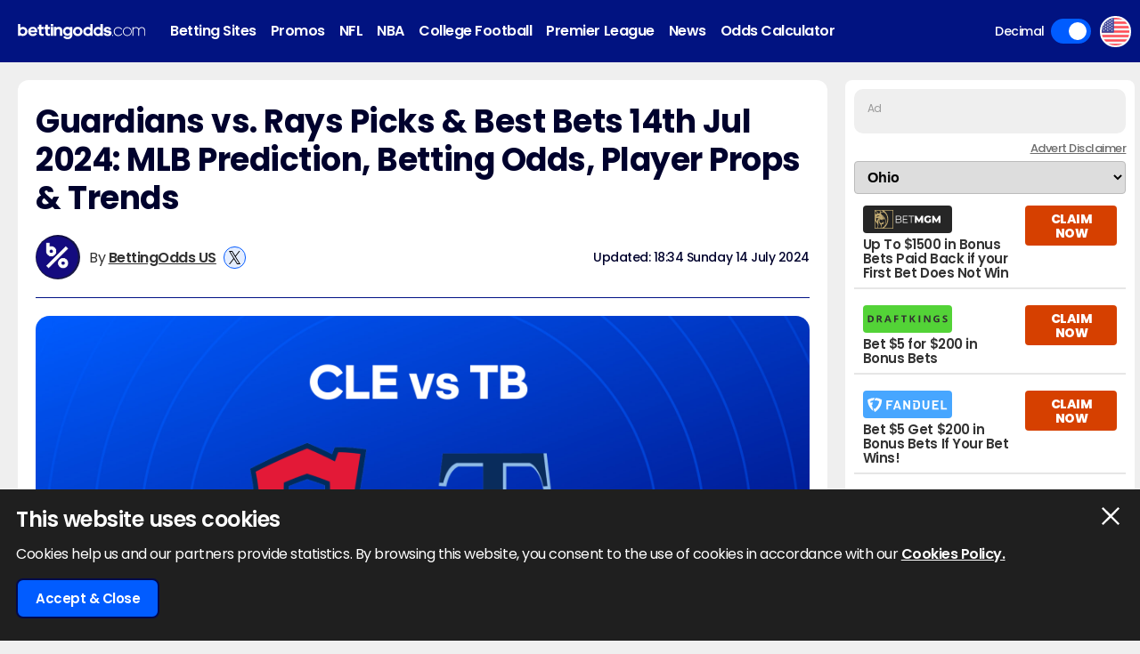

--- FILE ---
content_type: text/html; charset=UTF-8
request_url: https://www.bettingodds.com/us/mlb/predictions/guardians-vs-rays-picks-&-best-bets-14th-jul-2024-mlb-prediction
body_size: 22007
content:
<!DOCTYPE html>
<html lang="en-US">
<head>
        <link rel="preconnect" href="https://www.googletagmanager.com/" crossorigin />
    <link rel="dns-prefetch" href="https://www.googletagmanager.com/" />
    <link rel="preconnect" href="https://in.getclicky.com/" crossorigin />
    <link rel="preconnect" href="https://clicky.com" crossorigin />
    <link rel="preconnect" href="https://prod.webpu.sh/" crossorigin />
    <link rel="preconnect" href="https://cdn.webpu.sh/" crossorigin />
    
    
        <script>
        function createCookie(name, value, expires) {
            document.cookie = name + "=" + value + "; max-age=" + expires + "; path=/";
        }
        function checkCookie(name) {
            const nameEQ = name + "=";
            const ca = document.cookie.split(';');
            for (let i = 0; i < ca.length; i = i + 1) {
                let c = ca[i];
                while (c.charAt(0) == ' ') c = c.substring(1, c.length);
                if (c.indexOf(nameEQ) == 0) return c.substring(nameEQ.length, c.length);
            }
            return null;
        }
        // Initialize consent mode
        window.dataLayer = window.dataLayer || [];
        function gtag() { dataLayer.push(arguments); }

        // Check if user has already made a consent choice
        const consentCookie = checkCookie('user_consent');

        if (consentCookie) {
            // User has previously consented - parse their choices
            const consent = JSON.parse(decodeURIComponent(consentCookie));
            gtag('consent', 'default', consent);
        } else {
            // First visit - set default to denied
            gtag('consent', 'default', {
                'ad_user_data': 'denied',
                'ad_personalization': 'denied',
                'ad_storage': 'denied',
                'analytics_storage': 'denied',
                'wait_for_update': 500
            });
        }
    </script>

                    <!-- Google Tag Manager -->
        <script>(function(w,d,s,l,i){w[l]=w[l]||[];w[l].push({'gtm.start':
                    new Date().getTime(),event:'gtm.js'});var f=d.getElementsByTagName(s)[0],
                j=d.createElement(s),dl=l!='dataLayer'?'&l='+l:'';j.async=true;j.src=
                'https://www.googletagmanager.com/gtm.js?id='+i+dl+ '&gtm_auth=-vLqeh9fOgqi8sM4ZI3CvQ&gtm_preview=env-1&gtm_cookies_win=x';f.parentNode.insertBefore(j,f);
            })(window,document,'script','dataLayer','GTM-MSPMK6F');</script>
        <!-- End Google Tag Manager -->
            
    
    <!-- HREFLANG -->
    <link rel="alternate" hreflang="en-US" href="https://www.bettingodds.com/us/mlb/predictions/guardians-vs-rays-picks-&-best-bets-14th-jul-2024-mlb-prediction" />
<link rel="alternate" hreflang="x-default" href="https://www.bettingodds.com/us/mlb/predictions/guardians-vs-rays-picks-&-best-bets-14th-jul-2024-mlb-prediction" />

    <link rel="canonical" href="https://www.bettingodds.com/us/mlb/predictions/guardians-vs-rays-picks-&-best-bets-14th-jul-2024-mlb-prediction"/>
    <link rel="manifest" href="/manifest.json">
    <title>Guardians vs. Rays Picks & Best Bets 14th Jul 2024: MLB Prediction | BettingOdds.com</title>
    <meta name="viewport" content="width=device-width, minimum-scale=1, initial-scale=1">

            <meta name="robots" content="index, follow, max-image-preview:large, max-snippet:-1, max-video-preview:-1"/>
    
            <meta name="description" content="The Tampa Bay Rays will take on the Cleveland Guardians in MLB action on Sunday at Tropicana Field, starting at 1:40 p.m. ET. We have run 10,000 simulations&#8230;"/>
        
    <meta charset="utf-8">
    <meta name="language" content="en-US"/>

            
        <meta name="theme-color" content="#011381">
    <meta name="msapplication-navbutton-color" content="#011381">
        <meta name="mobile-web-app-capable" content="yes">
    <meta name="apple-mobile-web-app-title" content="BettingOdds.com">
    <meta name="apple-mobile-web-app-status-bar-style" content="#011381">
    <link rel="apple-touch-icon-precomposed" sizes="57x57" href="/media/images/favicons/apple-touch-icon-57x57.png" />
    <link rel="apple-touch-icon-precomposed" sizes="114x114" href="/media/images/favicons/apple-touch-icon-114x114.png" />
    <link rel="apple-touch-icon-precomposed" sizes="72x72" href="/media/images/favicons/apple-touch-icon-72x72.png" />
    <link rel="apple-touch-icon-precomposed" sizes="144x144" href="/media/images/favicons/apple-touch-icon-144x144.png" />
    <link rel="apple-touch-icon-precomposed" sizes="60x60" href="/media/images/favicons/apple-touch-icon-60x60.png" />
    <link rel="apple-touch-icon-precomposed" sizes="120x120" href="/media/images/favicons/apple-touch-icon-120x120.png" />
    <link rel="apple-touch-icon-precomposed" sizes="76x76" href="/media/images/favicons/apple-touch-icon-76x76.png" />
    <link rel="apple-touch-icon-precomposed" sizes="152x152" href="/media/images/favicons/apple-touch-icon-152x152.png" />
        <link rel="icon" type="image/png" href="/media/images/favicons/favicon-196x196.png" sizes="196x196" />
    <link rel="icon" type="image/png" href="/media/images/favicons/favicon-96x96.png" sizes="96x96" />
    <link rel="icon" type="image/png" href="/media/images/favicons/favicon-32x32.png" sizes="32x32" />
    <link rel="icon" type="image/png" href="/media/images/favicons/favicon-16x16.png" sizes="16x16" />
    <link rel="icon" type="image/png" href="/media/images/favicons/favicon-128.png" sizes="128x128" />
        <meta name="application-name" content="BettingOdds.com" />
    <meta name="msapplication-TileColor" content="#0431eb" />
    <meta name="msapplication-TileImage" content="/media/images/favicons/mstile-144x144.png" />
    <meta name="msapplication-square70x70logo" content="/media/images/favicons/mstile-70x70.png" />
    <meta name="msapplication-square150x150logo" content="/media/images/favicons/mstile-150x150.png" />
    <meta name="msapplication-wide310x150logo" content="/media/images/favicons/mstile-310x150.png" />
    <meta name="msapplication-square310x310logo" content="/media/images/favicons/mstile-310x310.png" />
    <meta name="msapplication-config" content="none"/>
    <!-- SITE ICONS END -->

    

    <script type="application/ld+json">
        {
          "@context": "https://schema.org",
          "@type": "breadcrumblist",
          "itemlistelement": [{
            "@type": "ListItem",
            "position": 1,
              "item": "https:/www.bettingodds.com/us",
              "name": "Home"
          },{
            "@type": "ListItem",
            "position": 2,
              "item": "https:/www.bettingodds.com/mlb",
              "name": "MLB"
          },{
            "@type": "ListItem",
            "position": 3,
              "item": "https:/www.bettingodds.com/mlb/predictions",
              "name": "Predictions"
          },{
            "@type": "ListItem",
            "position": 4,
              "item": "https:/www.bettingodds.com/mlb/predictions/guardians-vs-rays-picks-&-best-bets-14th-jul-2024-mlb-prediction",
              "name": "Guardians Vs Rays Picks & Best Bets 14th Jul 2024 Mlb Prediction"
          }]
        }

    </script>


<meta property="og:title" content="Guardians vs. Rays Picks & Best Bets 14th Jul 2024: MLB Prediction | BettingOdds.com" />
                <meta property="og:description" content="The Tampa Bay Rays will take on the Cleveland Guardians in MLB action on Sunday at Tropicana Field, starting at 1:40 p.m. ET. We have" />
                <meta property="og:image" content="https://www.bettingodds.com/media/images/cipher/MLB_2024_117_TB_CLE.png" />
                <meta property="og:image:alt" content="BettingOdds.com - Logo" />
                <meta property="og:site_name" content="BettingOdds.com" />
                <meta property="og:url" content="https://www.bettingodds.com/us/mlb/predictions/guardians-vs-rays-picks-&-best-bets-14th-jul-2024-mlb-prediction" />
                <meta property="og:locale" content="en_US" />
                <meta property="og:type" content="article" />
                <meta name="twitter:title" content="Guardians vs. Rays Picks & Best Bets 14th Jul 2024: MLB Prediction | BettingOdds.com" />
                <meta name="twitter:description" content="The Tampa Bay Rays will take on the Cleveland Guardians in MLB action on Sunday at Tropicana Field, starting at 1:40 p.m. ET. We have" />
                <meta name="twitter:image" content="https://www.bettingodds.com/media/images/cipher/MLB_2024_117_TB_CLE.png" />
                <meta name="twitter:image:alt" content="BettingOdds.com - Logo" />
                <meta name="twitter:card" content="summary_large_image" />
                <meta name="twitter:domain" content="https://www.bettingodds.com/" />
                <meta name="twitter:creator" content="@bettingoddsusa" />
                <meta property="article:published_time" content="2024-07-14T05:10:02+01:00" />
                <meta property="article:modified_time" content="2024-07-14T18:34:01+01:00" />
                <meta property="article:section" content="baseball" />
                <meta property="article:tag" content="Baseball" />
                <meta property="article:tag" content="Mlb" />
                <meta property="article:tag" content="Prediction" />
                <meta property="article:expiration_time" content="2024-08-11T18:34:01+01:00" />
                <meta property="article:author" content="https://www.bettingodds.com/us/authors/bettingodds-us" />
                
    <script type="application/ld+json">
        {
            "@context": "https://schema.org",
            "@type": "NewsArticle",
            "mainEntityOfPage": "https://www.bettingodds.com/us/mlb/predictions/guardians-vs-rays-picks-&-best-bets-14th-jul-2024-mlb-prediction",
            "headline": "Guardians vs. Rays Picks & Best Bets 14th Jul 2024: MLB Prediction, Betting Odds, Player Props & Trends",
            "description": "The Tampa Bay Rays will take on the Cleveland Guardians in MLB action on Sunday at Tropicana Field, starting at 1:40 p.m. ET. We have",
                        "image": [
                "https://www.bettingodds.com/media/images/cipher/MLB_2024_117_TB_CLE.png"
            ],
                                    "author": [
                                {
                    "type": "person",
                    "image": "https://www.bettingodds.com/media/images/admin/authors/screenshot-2022-05-09-at-16.44.58.png",
                    "name": "BettingOdds US",
                    "url": "https://www.bettingodds.com/us/authors/bettingodds-us"
                }            ],
                        "datePublished": "2024-07-14T05:10:02+01:00",
            "dateModified": "2024-07-14T18:34:01+01:00",
            "inLanguage": "en-US",
            "publisher": {
                "@type": "Organization",
                    "name": "BettingOdds.com",
                    "logo": {
                    "@type": "ImageObject",
                        "url": "https://www.bettingodds.com/media/images/favicons/apple-touch-icon-152x152.png"
                }
            }
        }
    </script>

     <link rel="stylesheet" type="text/css" media="screen" href="https://www.bettingodds.com/sass/frontend.css?blocks[]=6&blocks[]=5&v=29681&site_id=20">

         <script src="https://www.bettingodds.com/media/javascript/all.js?v=29681&blocks[]=6&blocks[]=5" type="text/javascript"></script>

    <meta name="facebook-domain-verification" content="tnz68jpewi272npo4p8jeaqry8vbbm" />

        <meta name="google-site-verification" content="3FMczdgXX9ED9HYxiEZYXqj9bM627DYuYYYWIxlUmCQ" />
    
    
        <script>
        var geo_siteCode = "us";
        var geo_siteId = "20";
        var lang_loadMore = "Load More";
        var lang_readMore = "Read More";
        var lang_readLess = "Read Less";
        var lang_fraction = "Fraction";
        var lang_decimal = "Decimal";
        var lang_bestodds = "Best Odds";
                var disableXpPopups = 0;
                var info_isSackraceArea = 0;
    </script>


    <!-- webpush -->
    <script type="text/javascript">
        (function(p,u,s,h,e,r,l,i,b) {p['XtremePushObject']=s;p[s]=function(){
            (p[s].q=p[s].q||[]).push(arguments)};i=u.createElement('script');i.async=1;
            i.src=h;b=u.getElementsByTagName('script')[0];b.parentNode.insertBefore(i,b);
        })(window,document,'xtremepush','https://prod.webpu.sh/lDEsXaGi4frCa6CtnGVTAg0IeyaBzrqF/sdk.js');
    </script>

    <!-- Twitter conversion tracking base code -->
    <script>
        !function(e,t,n,s,u,a){e.twq||(s=e.twq=function(){s.exe?s.exe.apply(s,arguments):s.queue.push(arguments);
        },s.version='1.1',s.queue=[],u=t.createElement(n),u.async=!0,u.src='https://static.ads-twitter.com/uwt.js',
            a=t.getElementsByTagName(n)[0],a.parentNode.insertBefore(u,a))}(window,document,'script');
        twq('config','olevc');
    </script>

    <!-- Meta Pixel Code -->
    <script>
        !function(f,b,e,v,n,t,s)
        {if(f.fbq)return;n=f.fbq=function(){n.callMethod?
            n.callMethod.apply(n,arguments):n.queue.push(arguments)};
            if(!f._fbq)f._fbq=n;n.push=n;n.loaded=!0;n.version='2.0';
            n.queue=[];t=b.createElement(e);t.async=!0;
            t.src=v;s=b.getElementsByTagName(e)[0];
            s.parentNode.insertBefore(t,s)}(window, document,'script',
            'https://connect.facebook.net/en_US/fbevents.js');
        fbq('init', '938739104728127');         fbq('track', 'PageView');
    </script>
    <noscript><img height="1" width="1" style="display:none" src="https://www.facebook.com/tr?id=938739104728127&ev=PageView&noscript=1"/></noscript>

    <!-- ADM Smart Pixel - BO_global - DO NOT MODIFY -->
    <script type="text/javascript">!function(a,e,d,m,t){a.adm={};a.adm.pixid=153931;var o=e.getElementsByTagName("head")[0],c=e.createElement("script");a.adm.json="https://ps.l.admedo.com/53262d50-83e1-429b-b014-b5652683250d.json",a.adm.pixurl="https://pool.admedo.com",c.src="https://pj.l.admedo.com/admtracker.lib.min.js",c.async=!0,o.appendChild(c)}(window,document);</script>
    <noscript><img height="1" width="1" style="display:none" src="https://pool.admedo.com/pixel?id=153931&t=img" /></noscript>

    <!-- Reddit Pixel -->
    <script>!function(w,d){if(!w.rdt){var p=w.rdt=function(){p.sendEvent?p.sendEvent.apply(p,arguments):p.callQueue.push(arguments)};p.callQueue=[];var t=d.createElement("script");t.src="https://www.redditstatic.com/ads/pixel.js",t.async=!0;var s=d.getElementsByTagName("script")[0];s.parentNode.insertBefore(t,s)}}(window,document);rdt('init','a2_fc1fxtcngwhh');rdt('track', 'PageVisit');</script>


    <!-- ADVERT CODE -->
    <script type="text/javascript" src="https://adunit.datawrkz.com/tms/data/placement/placement_4768.min.js"></script>
    <script async src="https://securepubads.g.doubleclick.net/tag/js/gpt.js" crossorigin="anonymous"></script>
    <script>
        window.googletag = window.googletag || {cmd: []};
        googletag.cmd.push(function() {
            googletag.defineSlot('/23330114222/bettingodds.com_Banner_Multi_BTF', [[728, 90], [320, 50], [320, 100]], 'div-gpt-ad-1765885373506-0').addService(googletag.pubads());
            googletag.defineSlot('/23330114222/bettingodds.com_Banner_Multi_ATF', [[728, 90], [320, 50], [320, 100]], 'div-gpt-ad-1765885463864-0').addService(googletag.pubads());
            googletag.defineSlot('/23330114222/bettingodds.com_Banner_300x250_BTF', [300, 250], 'div-gpt-ad-1765885763109-0').addService(googletag.pubads());
            googletag.defineSlot('/23330114222/Bettingodds.com_Banner_300x250_ATF', [300, 250], 'div-gpt-ad-1765885792056-0').addService(googletag.pubads());
            googletag.pubads().set('page_url', window.location.href);
            googletag.pubads().enableSingleRequest();
            googletag.pubads().collapseEmptyDivs();
            googletag.enableServices();
            googletag.pubads().addEventListener('slotRenderEnded', function(event) {
                if (!event.isEmpty) {
                    var slotId = event.slot.getSlotElementId();
                    var adContainer = document.getElementById(slotId);
                    var wrapper = adContainer.closest('.advert-placement');
                    if (wrapper) {
                        wrapper.classList.add('ad-loaded');
                    }
                }
            });
        });
    </script>
</head>


<body>
            <!-- Google Tag Manager (noscript) -->
        <noscript><iframe src="https://www.googletagmanager.com/ns.html?id=GTM-MSPMK6F&gtm_auth=-vLqeh9fOgqi8sM4ZI3CvQ&gtm_preview=env-1&gtm_cookies_win=x" height="0" width="0" style="display:none;visibility:hidden"></iframe></noscript>
        <!-- End Google Tag Manager (noscript) -->
    
<div class="inner-body pushmenu-body-push">
    <noscript>
    <div class="javascriptdisabled">
        <div class="javascriptdisabled-inner">
            This Website needs JavaScript activated to maintain your user experience.
        </div>
    </div>
</noscript>


<div class="cookie-policy" id="cookie-policy">
    <div class="wrapper">
        <div class="accept-cross-button cookie-button-link"></div>
        <div class="cookie-title">
            This website uses cookies        </div>
        <div class="cookie-text">
            Cookies help us and our partners provide statistics. By browsing this website, you consent to the use of cookies in accordance with our            <a href="/us/cookie-policy" class="fsl-link">Cookies Policy.</a>
        </div>
        <div class="cookie-accept-button cookie-button-link">
            Accept & Close        </div>
    </div>
</div>


<header id="super-header" class="">

    

    <div class="sh-main-nav">
        <div class="width-wrapper">

            <div class="mobile-burger-menu">
                <div class="mbm-button"></div>
                <div class="mbm-selections-menu-container">



                    <div class="mbmm-selection-container">

                        <div class="msc-left">
                                                                        <div class="ml-menu-item has-menu active" data-id="75">
                                                                                                <div class="mmi-label">Betting Sites</div>
                                            </div>
                                                                                    <div class="ml-menu-item has-menu " data-id="309">
                                                                                                <div class="mmi-label">Promos</div>
                                            </div>
                                                                                    <div class="ml-menu-item has-menu " data-id="368">
                                                                                                <div class="mmi-label">NFL</div>
                                            </div>
                                                                                    <div class="ml-menu-item has-menu " data-id="386">
                                                                                                <div class="mmi-label">NBA</div>
                                            </div>
                                                                                    <div class="ml-menu-item has-menu " data-id="383">
                                                                                                <div class="mmi-label">College Football</div>
                                            </div>
                                                                                    <div class="ml-menu-item has-menu " data-id="380">
                                                                                                <div class="mmi-label">Premier League</div>
                                            </div>
                                        

                                                            <div class="odds-toggle">
                                    <div class="ot-type">Decimal</div>
                                    <input class="ot-input" type="checkbox" id="odds-switch-mobile" checked/>
                                    <label class="ot-label" for="odds-switch-mobile">Toggle</label>
                                </div>
                                                    </div>

                        <div class="msc-right">
                                                            <div class="mr-menu menu-select-75 enabled">
                                                                                <div class="mr-item-contain">
                                                <a href="/us/betting-sites" class="mic-link">Betting Sites</a>
                                            </div>
                                                                                                                                                                    <div class="mr-item-contain">
                                                <a href="/us/betting-sites/apps" class="mic-link">Betting Apps</a>
                                            </div>
                                                                                                                                                                    <div class="mr-item-contain">
                                                <a href="/us/betting-sites/nfl" class="mic-link">NFL Betting Sites</a>
                                            </div>
                                                                                                                                                                    <div class="mr-item-contain">
                                                <a href="/us/betting-sites/mlb" class="mic-link">MLB Betting Sites</a>
                                            </div>
                                                                                                                                                                    <div class="mr-item-contain">
                                                <a href="/us/betting-sites/nba" class="mic-link">NBA Betting Sites</a>
                                            </div>
                                                                                                                                                        </div>
                                                            <div class="mr-menu menu-select-309 disabled">
                                                                                <div class="mr-item-contain">
                                                <a href="/us/promotions" class="mic-link">Promos</a>
                                            </div>
                                                                                                                                                                    <div class="mr-item-contain">
                                                <a href="/us/promotions/draftkings-promo" class="mic-link">DraftKings Bet $5 Get $200 in Bonus Bets</a>
                                            </div>
                                                                                                                                                                    <div class="mr-item-contain">
                                                <a href="/us/promotions/fanduel-promo" class="mic-link">Fanduel Bet $5 Get $300 in Bonus Bets</a>
                                            </div>
                                                                                                                                                                    <div class="mr-item-contain">
                                                <a href="/us/promotions/betmgm-promo" class="mic-link">BetMGM Promo $1500</a>
                                            </div>
                                                                                                                                                                    <div class="mr-item-contain">
                                                <a href="/us/promotions/bet365-promo" class="mic-link">Bet365 Bet $5 Get $200 Promo</a>
                                            </div>
                                                                                                                                                        </div>
                                                            <div class="mr-menu menu-select-368 disabled">
                                                                                <div class="mr-item-contain">
                                                <a href="/us/nfl" class="mic-link">NFL</a>
                                            </div>
                                                                                                                                                                    <div class="mr-item-contain">
                                                <a href="https://www.bettingodds.com/us/nfl/predictions" class="mic-link">NFL Predictions</a>
                                            </div>
                                                                                                                                                                    <div class="mr-item-contain">
                                                <a href="https://www.bettingodds.com/us/nfl/best-bets" class="mic-link">NFL Best Bets</a>
                                            </div>
                                                                                                                                                                    <div class="mr-item-contain">
                                                <a href="https://www.bettingodds.com/us/nfl/player-props" class="mic-link">NFL Player Props</a>
                                            </div>
                                                                                                                                                                    <div class="mr-item-contain">
                                                <a href="https://www.bettingodds.com/us/nfl/super-bowl" class="mic-link">NFL Super Bowl Odds</a>
                                            </div>
                                                                                                                                                                    <div class="mr-item-contain">
                                                <a href="https://www.bettingodds.com/us/nfl/futures" class="mic-link">NFL Futures</a>
                                            </div>
                                                                                                                                                                    <div class="mr-item-contain">
                                                <a href="https://www.bettingodds.com/us/nfl/mvp" class="mic-link">NFL MVP Odds</a>
                                            </div>
                                                                                                                                                                    <div class="mr-item-contain">
                                                <a href="https://www.bettingodds.com/us/nfl/promos" class="mic-link">NFL Promos</a>
                                            </div>
                                                                                                                                                                    <div class="mr-item-contain">
                                                <a href="https://www.bettingodds.com/us/betting-sites/nfl" class="mic-link">NFL Betting Sites</a>
                                            </div>
                                                                                                                                                        </div>
                                                            <div class="mr-menu menu-select-386 disabled">
                                                                                <div class="mr-item-contain">
                                                <a href="/us/nba" class="mic-link">NBA</a>
                                            </div>
                                                                                                                                                                    <div class="mr-item-contain">
                                                <a href="https://www.bettingodds.com/us/nba/predictions" class="mic-link">NBA Predictions for Today</a>
                                            </div>
                                                                                                                                                                    <div class="mr-item-contain">
                                                <a href="https://www.bettingodds.com/us/nba/best-bets" class="mic-link">NBA Best Bets for Today</a>
                                            </div>
                                                                                                                                                        </div>
                                                            <div class="mr-menu menu-select-383 disabled">
                                                                                <div class="mr-item-contain">
                                                <a href="/us/college-football" class="mic-link">College Football</a>
                                            </div>
                                                                                                                                                                    <div class="mr-item-contain">
                                                <a href="https://www.bettingodds.com/us/college-football/predictions" class="mic-link">College Football Predictions</a>
                                            </div>
                                                                                                                                                                    <div class="mr-item-contain">
                                                <a href="https://www.bettingodds.com/us/college-football/best-bets" class="mic-link">College Football Best Bets</a>
                                            </div>
                                                                                                                                                        </div>
                                                            <div class="mr-menu menu-select-380 disabled">
                                                                                <div class="mr-item-contain">
                                                <a href="/us/epl" class="mic-link">Premier League</a>
                                            </div>
                                                                                                                                                                    <div class="mr-item-contain">
                                                <a href="https://www.bettingodds.com/us/epl/predictions" class="mic-link">Premier League Game Predictions</a>
                                            </div>
                                                                                                                                                                    <div class="mr-item-contain">
                                                <a href="https://www.bettingodds.com/us/epl/best-bets" class="mic-link">Premier League Best Bets for Today</a>
                                            </div>
                                                                                                                                                                    <div class="mr-item-contain">
                                                <a href="/us/epl/relegation" class="mic-link">Relegation Odds</a>
                                            </div>
                                                                                                                                                        </div>
                            

                        </div>
                    </div>
                </div>
            </div>

            
            <div class="logo-wrapper-link">
                                    <a title="BettingOdds.com Home" href="/us" class="lwl-main"></a>
                            </div>

            <div class="links-wrapper">
                <div class="links-wrapper-inner header-scroll-logic-hook">
                    
                            <div class="lwi-div ">


                                
                                                                    <a class="ld-top-level-link" href="/us/betting-sites" data-id="75" data-menu="1">Betting Sites</a>
                                
                                                                    <div class="ld-subnav-hover">

                                                                                        <div class="lsh-item">

                                                    <a class="" href="/us/betting-sites/apps" data-id="3138">Betting Apps</a>

                                                                                                    </div>
                                                                                                                                    <div class="lsh-item">

                                                    <a class="" href="/us/betting-sites/nfl" data-id="3209">NFL Betting Sites</a>

                                                                                                    </div>
                                                                                                                                    <div class="lsh-item">

                                                    <a class="" href="/us/betting-sites/mlb" data-id="3210">MLB Betting Sites</a>

                                                                                                    </div>
                                                                                                                                    <div class="lsh-item">

                                                    <a class="" href="/us/betting-sites/nba" data-id="3211">NBA Betting Sites</a>

                                                                                                    </div>
                                                                                                                        </div>
                                
                            </div>

                            
                            <div class="lwi-div ">


                                
                                                                    <a class="ld-top-level-link" href="/us/promotions" data-id="309" data-menu="2">Promos</a>
                                
                                                                    <div class="ld-subnav-hover">

                                                                                        <div class="lsh-item">

                                                    <a class="" href="/us/promotions/draftkings-promo" data-id="3228">DraftKings Bet $5 Get $200 in Bonus Bets</a>

                                                                                                    </div>
                                                                                                                                    <div class="lsh-item">

                                                    <a class="" href="/us/promotions/fanduel-promo" data-id="3304">Fanduel Bet $5 Get $300 in Bonus Bets</a>

                                                                                                    </div>
                                                                                                                                    <div class="lsh-item">

                                                    <a class="" href="/us/promotions/betmgm-promo" data-id="3306">BetMGM Promo $1500</a>

                                                                                                    </div>
                                                                                                                                    <div class="lsh-item">

                                                    <a class="" href="/us/promotions/bet365-promo" data-id="3462">Bet365 Bet $5 Get $200 Promo</a>

                                                                                                    </div>
                                                                                                                        </div>
                                
                            </div>

                            
                            <div class="lwi-div ">


                                
                                                                    <a class="ld-top-level-link" href="/us/nfl" data-id="368" data-menu="3">NFL</a>
                                
                                                                    <div class="ld-subnav-hover">

                                                                                        <div class="lsh-item">

                                                    <a class="" href="https://www.bettingodds.com/us/nfl/predictions" data-id="3680">NFL Predictions</a>

                                                                                                    </div>
                                                                                                                                    <div class="lsh-item">

                                                    <a class="" href="https://www.bettingodds.com/us/nfl/best-bets" data-id="3681">NFL Best Bets</a>

                                                                                                    </div>
                                                                                                                                    <div class="lsh-item">

                                                    <a class="" href="https://www.bettingodds.com/us/nfl/player-props" data-id="3710">NFL Player Props</a>

                                                                                                    </div>
                                                                                                                                    <div class="lsh-item">

                                                    <a class="" href="https://www.bettingodds.com/us/nfl/super-bowl" data-id="3711">NFL Super Bowl Odds</a>

                                                                                                    </div>
                                                                                                                                    <div class="lsh-item">

                                                    <a class="" href="https://www.bettingodds.com/us/nfl/futures" data-id="3712">NFL Futures</a>

                                                                                                    </div>
                                                                                                                                    <div class="lsh-item">

                                                    <a class="" href="https://www.bettingodds.com/us/nfl/mvp" data-id="3713">NFL MVP Odds</a>

                                                                                                    </div>
                                                                                                                                    <div class="lsh-item">

                                                    <a class="" href="https://www.bettingodds.com/us/nfl/promos" data-id="3724">NFL Promos</a>

                                                                                                    </div>
                                                                                                                                    <div class="lsh-item">

                                                    <a class="" href="https://www.bettingodds.com/us/betting-sites/nfl" data-id="3732">NFL Betting Sites</a>

                                                                                                    </div>
                                                                                                                        </div>
                                
                            </div>

                            
                            <div class="lwi-div ">


                                
                                                                    <a class="ld-top-level-link" href="/us/nba" data-id="386" data-menu="4">NBA</a>
                                
                                                                    <div class="ld-subnav-hover">

                                                                                        <div class="lsh-item">

                                                    <a class="" href="https://www.bettingodds.com/us/nba/predictions" data-id="3775">NBA Predictions for Today</a>

                                                                                                    </div>
                                                                                                                                    <div class="lsh-item">

                                                    <a class="" href="https://www.bettingodds.com/us/nba/best-bets" data-id="3776">NBA Best Bets for Today</a>

                                                                                                    </div>
                                                                                                                        </div>
                                
                            </div>

                            
                            <div class="lwi-div ">


                                
                                                                    <a class="ld-top-level-link" href="/us/college-football" data-id="383" data-menu="5">College Football</a>
                                
                                                                    <div class="ld-subnav-hover">

                                                                                        <div class="lsh-item">

                                                    <a class="" href="https://www.bettingodds.com/us/college-football/predictions" data-id="3742">College Football Predictions</a>

                                                                                                    </div>
                                                                                                                                    <div class="lsh-item">

                                                    <a class="" href="https://www.bettingodds.com/us/college-football/best-bets" data-id="3743">College Football Best Bets</a>

                                                                                                    </div>
                                                                                                                        </div>
                                
                            </div>

                            
                            <div class="lwi-div ">


                                
                                                                    <a class="ld-top-level-link" href="/us/epl" data-id="380" data-menu="6">Premier League</a>
                                
                                                                    <div class="ld-subnav-hover">

                                                                                        <div class="lsh-item">

                                                    <a class="" href="https://www.bettingodds.com/us/epl/predictions" data-id="3720">Premier League Game Predictions</a>

                                                                                                    </div>
                                                                                                                                    <div class="lsh-item">

                                                    <a class="" href="https://www.bettingodds.com/us/epl/best-bets" data-id="3721">Premier League Best Bets for Today</a>

                                                                                                    </div>
                                                                                                                                    <div class="lsh-item">

                                                    <a class="" href="/us/epl/relegation" data-id="3723">Relegation Odds</a>

                                                                                                    </div>
                                                                                                                        </div>
                                
                            </div>

                            
                            <div class="lwi-div ">


                                
                                                                    <a class="ld-top-level-link" href="/us/news" data-id="77" data-menu="7">News</a>
                                
                                
                            </div>

                            
                            <div class="lwi-div ">


                                
                                                                    <a class="ld-top-level-link" href="/us/odds-calculator" data-id="369" data-menu="8">Odds Calculator</a>
                                
                                
                            </div>

                                            </div>
            </div>

                        <div class="odds-toggle">
                <div class="ot-type">Decimal</div>
                <input class="ot-input" type="checkbox" id="odds-switch-desktop" checked/>
                <label class="ot-label" for="odds-switch-desktop">Toggle</label>
            </div>
            
            <div class="site-toggle">
                <div class="current-site-icon" style="background-image: url(/media/images/flags/international/united-states.svg)"></div>
                <div class="other-sites-container hidden">
                    <div class="item last" style="background-image: url(/media/images/flags/international/united-states.svg)"></div>
                                                <a href="/" title="UK" class="item" style="background-image: url(/media/images/flags/international/united-kingdom.svg)"></a>
                                                    <a href="/nl" title="Netherlands" class="item" style="background-image: url(/media/images/flags/international/netherlands.svg)"></a>
                                                    <a href="/br" title="Brazil" class="item" style="background-image: url(/media/images/flags/international/brazil.svg)"></a>
                                                    <a href="/es" title="Spain" class="item" style="background-image: url(/media/images/flags/international/spain.svg)"></a>
                                                    <a href="/pe" title="Peru" class="item" style="background-image: url(/media/images/flags/international/peru.svg)"></a>
                                        </div>
            </div>


        </div>
    </div>

    


    


</header>




    <div class="page-content-container menu-without-subnav ">

        
        <div class="wrapper">

            
            <div class="page-content-inner ">

                                <article class="middle-column">
                    

                    <div class="main-container">

                                                    <div class="cms-view-contain">
                                <div class="cms-text">
                                    
<div class="article-post"
     data-timestamp="1720978441"
     data-postid="13328">

    <div class="post-content-wrapper">

                    <h1 class="article-title main-page-title">
                Guardians vs. Rays Picks & Best Bets 14th Jul 2024: MLB Prediction, Betting Odds, Player Props & Trends            </h1>
        
                <div class="header-article-block">
            <div class="hab-left">
                <div class="hl-left" style="background-image: url(/media/images/admin/authors/screenshot-2022-05-09-at-16.44.58.png)" alt="avatar"> </div>
                <div class="hl-right">
                                            <div class="author-row">
                            <div class="author-text">
                                                                        <span class="separator">By</span>
                                                                    <a title="ViewBettingOdds US's Articles" class='author-link' href="/us/authors/bettingodds-us">BettingOdds US</a>
                            </div>
                                                            <span class='author-socials'>
                                                                    <a href="https://x.com/bettingoddsusa" aria-label="View BettingOdds US's X Account" rel="noopener" target="_blank" class="ac-twitter"></a>
                                                                                                                                                            </span>
                                                    </div>
                                    </div>
            </div>
            <div class="hab-right">
                                    <span class="article-updated">Updated: 18:34 Sunday 14 July 2024</span>
                            </div>
        </div>
        
                        <div class="image-block-container post-block">
                    <div class="image-block ib-location-middle ib-size-full">
                        

            <div class="block-post-hero-inner">
                <img src="/media/images/cipher/MLB_2024_117_TB_CLE.png" alt="mlb team match up image">
                            </div>


                            </div>
                </div>
            
<div class="text-block post-block link-underline ">
    <p>The Tampa Bay Rays will take on the Cleveland Guardians in MLB action on Sunday at Tropicana Field, starting at 1:40 p.m. ET.</p>
<p>We have run 10,000 simulations of Sunday's MLB matchup using state-of-the-art AI technology to highlight the best Guardians vs. Rays bets, player props and predictions.</p>
<p>Using these simulations, we predict that the Rays have a 56% chance of beating the Guardians.</p>
<p>To get the best value from these predictions, we constantly source the best odds for each market. This means that the sportsbooks listed below are currently offering the biggest payouts for the specified plays.</p>
<h2 class="editorH2">Our Guardians vs. Rays Betting Picks &amp; Predictions</h2>
<p>Today's Guardians vs. Rays picks combine the power of AI, statistics and analytics to generate MLB predictions that are free from the emotional biases typical of human-made picks.</p>
<h3 class="editorH3">Guardians vs. Rays Game Information</h3>
<ul>
<li><strong>Game Date:</strong> Sunday, July 14th, 2024</li>
<li><strong>Game Time:</strong> 1:40 p.m. ET</li>
<li><strong>Location:</strong> Tropicana Field</li>
<li><strong>Run Line:</strong> Guardians +1.5 / Rays -1.5</li>
<li><strong>Moneyline:</strong> Guardians +110 / Rays -125</li>
<li><strong>Scoring Total:</strong> Over/Under 7.5 Runs (-115/-104)</li>
</ul>
<p></p><div id="si-external-pre-match-predictions-1"></div>
<p><script class="cipher-script" src="https://content-blocks-node.azurewebsites.net/block/pre-match-predictions"></script></p>
<p><script class="cipher-script">loadSiPreMatchPredictions({matchID: "MLB_2024_117_TB_CLE", targetElementID: "si-external-pre-match-predictions-1", showGamblingInformation: true, publicationTheme: "onetwenty", oddsDisplayFormat: "american", teamDisplayNameDefault: "nickname", teamLogoDefault: "official", terminologyLocale: "US", showDimersAttribution: false, allowShortlisting: false, matchFirstTeam: "away", bookmakers: ["draftkings"], customBookmakerLinks: {"draftkings": "https://bettingoddsusa.link/draftkings-sportsbook",},})</script></p>
<h3 class="editorH3">Rays -1.5 @ +172 via FanDuel Sportsbook</h3>
<ul>
<li>According to our simulations, the Rays have a 64% chance of covering the run line, while the Rays have a probability of 36%.</li>
<li>FanDuel Sportsbook offers the best odds for this bet at +172.</li>
</ul>
<p></p><div class="offerbar-cipher" data-bookmaker="fanduel" data-title="Bet $5 Get $200 in Bonus Bets If Your Bet Wins + Boost/Bonus Every Day" data-stars="4" data-url="https://bettingoddsusa.link/fanduel-sportsbook" data-terms="The promotional offer is valid until 6/23/24 @ 11:59 PM EST (the &amp;quot;Promotional Period&amp;quot;). Must be physically located in AZ, CO, CT, IA, IL, IN, KS, KY, LA (select parishes), MA^, MD, ME, MI, OH^, NC, NJ, NY, PA, TN, VA, VT, WY or WV (each an &amp;quot;Eligible Jurisdiction&amp;quot; or, collectively, the &amp;quot;Eligible Jurisdictions&amp;quot;). Must be 21+ years of age or older (18+ if in KY/WY). ^Offer is for $300 in MA and OH.">
</div>
<h3 class="editorH3">Total Runs Over 7.5 @ -115 via DraftKings Sportsbook</h3>
<ul>
<li>The over/under for total runs scored is set at 7.5 at DraftKings Sportsbook, which offers the best odds for the over at -115. </li>
<li>Our analysis indicates a 54% likelihood that the total will go over 7.5 runs, providing an edge of 0.2%.</li>
</ul>
<p></p><div class="offerbar-cipher" data-bookmaker="draftkings" data-title="Bet $5 Get $150 In Bonus Bets" data-stars="4" data-url="https://bettingoddsusa.link/draftkings-sportsbook" data-terms="The promotional offer is valid between 6/6/2024 at 12:00 AM Eastern Time (ET) and 6/30/2024 at 11:59 PM ET (the &amp;quot;Promotional Period&amp;quot;). Must be physically located in AZ, CO, CT, IA, IL, IN, KS, KY, LA (select parishes), MA, MD, ME, MI, NC, NJ, NY, OH, PA, TN, VA, VT, WY or WV (each an &amp;quot;Eligible Jurisdiction&amp;quot; or, collectively, the &amp;quot;Eligible Jurisdictions&amp;quot;). Must be 21+ years of age or older (18+ if in KY/WY).">
</div>
<h2 class="editorH2">Guardians vs. Rays Moneyline Odds</h2>
<p>The sportsbooks have released the moneyline odds for this matchup, with the Cleveland Guardians at +110 via <a href="https://bettingoddsusa.link/draftkings-sportsbook" rel="nofollow" target="_blank">DraftKings Sportsbook</a>, whilst the Tampa Bay Rays are available at -125 with <a href="https://bettingoddsusa.link/betmgm-sportsbook" rel="nofollow" target="_blank">BetMGM</a>.</p>
<p>According to the model, the Rays are favored to win this game, with our projections assigning them a 56% chance of prevailing. </p>
<p>Not only are they favored to win, but the Rays also present the best betting value, with the odds of -125 available at BetMGM for an edge of 0.5%.</p>
<p></p><div class="offerbar-cipher" data-bookmaker="betmgmusa" data-title="Up To $1500 in Bonus Bets Paid Back if your First Bet Does Not Win" data-stars="4" data-url="https://bettingoddsusa.link/betmgm-sportsbook" data-terms="Currently available in AZ, CO, IL, IN, IA, KS, LA, MD, MA, MI, NV, NJ, NY, OH, PA, TN, WV, WY, and VA. Must be 21+ years of age or older (18+ if in KY/WY).">
</div>
<h2 class="editorH2">Our Player Prop Picks for Guardians vs. Rays</h2>
<p>Here are the top MLB player props for Sunday's Guardians vs. Rays game.</p>
<h3 class="editorH3">Cleveland Guardians Prediction - Ben Lively Over 4.5 Strikeouts (+100)</h3>
<ul>
<li>Our top prop bet for the Guardians is on Ben Lively to record over 4.5 strikeouts.</li>
<li>Our analysis projects this prop to have a probability of 57.4%, providing an edge of 7.4%  the +100 odds offered by BetMGM.</li>
</ul>
<p></p><div class="offerbar-cipher" data-bookmaker="betmgmusa" data-title="Up To $1500 in Bonus Bets Paid Back if your First Bet Does Not Win" data-stars="4" data-url="https://bettingoddsusa.link/betmgm-sportsbook" data-terms="Currently available in AZ, CO, IL, IN, IA, KS, LA, MD, MA, MI, NV, NJ, NY, OH, PA, TN, WV, WY, and VA. Must be 21+ years of age or older (18+ if in KY/WY).">
</div>
<h3 class="editorH3">Tampa Bay Rays Prediction -  Ryan Pepiot Over 5.5 Strikeouts (+122)</h3>
<ul>
<li>Our best prop bet for the Rays is on Ryan Pepiot to have over 5.5 strikeouts.</li>
<li>According to our analysis, this prop has a probability of 51.7%, giving us an edge of 6.7% on the +122 odds available at FanDuel.</li>
</ul>
<p>These MLB player props today are based purely on advanced modeling techniques that factor in variables including but not limited to past form and opponent trends, meaning you can trust that there is no bias that comes into play.</p>
<p></p><div class="offerbar-cipher" data-bookmaker="fanduel" data-title="Bet $5 Get $200 in Bonus Bets If Your Bet Wins + Boost/Bonus Every Day" data-stars="4" data-url="https://bettingoddsusa.link/fanduel-sportsbook" data-terms="The promotional offer is valid until 6/23/24 @ 11:59 PM EST (the &amp;quot;Promotional Period&amp;quot;). Must be physically located in AZ, CO, CT, IA, IL, IN, KS, KY, LA (select parishes), MA^, MD, ME, MI, OH^, NC, NJ, NY, PA, TN, VA, VT, WY or WV (each an &amp;quot;Eligible Jurisdiction&amp;quot; or, collectively, the &amp;quot;Eligible Jurisdictions&amp;quot;). Must be 21+ years of age or older (18+ if in KY/WY). ^Offer is for $300 in MA and OH.">
</div>
<h2 class="editorH2">Guardians vs. Rays Betting Trends</h2>
<p>In addition to our MLB prop picks, we have sourced the best Guardians vs. Rays trends to enhance your research and betting strategy for this game.</p>
<h3 class="editorH3">Brayan Rocchio to Record an RBI</h3>
<p>Brayan Rocchio has recorded at least one RBI in 3 of his last 11 games (27% success rate). You can bet on him to do it again at odds of +310 (24% implied probability), available at DraftKings.</p>
<p></p><div class="offerbar-cipher" data-bookmaker="draftkings" data-title="Bet $5 Get $150 In Bonus Bets" data-stars="4" data-url="https://bettingoddsusa.link/draftkings-sportsbook" data-terms="The promotional offer is valid between 6/6/2024 at 12:00 AM Eastern Time (ET) and 6/30/2024 at 11:59 PM ET (the &amp;quot;Promotional Period&amp;quot;). Must be physically located in AZ, CO, CT, IA, IL, IN, KS, KY, LA (select parishes), MA, MD, ME, MI, NC, NJ, NY, OH, PA, TN, VA, VT, WY or WV (each an &amp;quot;Eligible Jurisdiction&amp;quot; or, collectively, the &amp;quot;Eligible Jurisdictions&amp;quot;). Must be 21+ years of age or older (18+ if in KY/WY).">
</div>
<h3 class="editorH3">Richie Palacios to Record an RBI</h3>
<p>Richie Palacios has recorded at least one RBI in 5 of his last 14 games (36%). You can place a wager on him to record another one at odds of +230 (30%), also available at DraftKings.</p>
<p></p><div class="offerbar-cipher" data-bookmaker="draftkings" data-title="Bet $5 Get $150 In Bonus Bets" data-stars="4" data-url="https://bettingoddsusa.link/draftkings-sportsbook" data-terms="The promotional offer is valid between 6/6/2024 at 12:00 AM Eastern Time (ET) and 6/30/2024 at 11:59 PM ET (the &amp;quot;Promotional Period&amp;quot;). Must be physically located in AZ, CO, CT, IA, IL, IN, KS, KY, LA (select parishes), MA, MD, ME, MI, NC, NJ, NY, OH, PA, TN, VA, VT, WY or WV (each an &amp;quot;Eligible Jurisdiction&amp;quot; or, collectively, the &amp;quot;Eligible Jurisdictions&amp;quot;). Must be 21+ years of age or older (18+ if in KY/WY).">
</div>
<h3 class="editorH3">Isaac Paredes to Record an RBI</h3>
<p>Isaac Paredes has recorded at least one RBI in 7 of his last 16 games (44%). You can wager on him to record at least one RBI again at odds of +150 (40%), again available at DraftKings.</p>
<p></p><div class="offerbar-cipher" data-bookmaker="draftkings" data-title="Bet $5 Get $150 In Bonus Bets" data-stars="4" data-url="https://bettingoddsusa.link/draftkings-sportsbook" data-terms="The promotional offer is valid between 6/6/2024 at 12:00 AM Eastern Time (ET) and 6/30/2024 at 11:59 PM ET (the &amp;quot;Promotional Period&amp;quot;). Must be physically located in AZ, CO, CT, IA, IL, IN, KS, KY, LA (select parishes), MA, MD, ME, MI, NC, NJ, NY, OH, PA, TN, VA, VT, WY or WV (each an &amp;quot;Eligible Jurisdiction&amp;quot; or, collectively, the &amp;quot;Eligible Jurisdictions&amp;quot;). Must be 21+ years of age or older (18+ if in KY/WY).">
</div>
<h2 class="editorH2">Conclusion</h2>
<p>At <a href="https://www.bettingodds.com/us">BettingOdds.com</a>, we're backing Ben Lively of the Guardians to record over 4.5 strikeouts, with an edge of 7.4% marking this as our top prop bet of the game. Additionally, we are placing a bet on the Rays -1.5 to cover.</p>
<p>Beyond our Guardians vs. Rays predictions, we offer a wide range of MLB betting resources. These include the <a href="https://www.bettingodds.com/us/mlb">latest MLB odds</a> and insightful <a href="https://www.bettingodds.com/us/mlb/predictions">MLB predictions for today</a> to elevate your betting game. Discover top picks with our <a href="https://www.bettingodds.com/us/mlb/best-bets">MLB best bets</a> and dive into <a href="https://www.bettingodds.com/us/mlb/insights">our MLB insights</a>. Plus, find the best odds and promotions with our guide to the <a href="https://www.bettingodds.com/us/betting-sites/mlb">top MLB betting sites</a>.</p>

</div><div class="advert-placement post-block ad-loaded" data-nosnippet><script async id="AV691c5f090d186e60f702ad5d" type="text/javascript" src="https://tg1.adprimus.com/api/adserver/spt?AV_TAGID=691c5f090d186e60f702ad5d&AV_PUBLISHERID=60a4ea9a5530cd2eaf098e04"></script></div><div class='advert-placement post-block' data-nosnippet><div id='div-gpt-ad-1765885373506-0' style='min-width: 320px; min-height: 100px;'><script>googletag.cmd.push(function() { googletag.display('div-gpt-ad-1765885373506-0'); });</script></div></div><div class='advert-placement post-block' data-nosnippet><div id='div-gpt-ad-1765885463864-0' style='min-width: 320px; min-height: 100px;'><script>googletag.cmd.push(function() { googletag.display('div-gpt-ad-1765885463864-0'); });</script></div></div>    </div>

            <div class="article-related-posts">
    <div class="related-posts-header">
        <h2 class="related-article-title">
            Related Articles        </h2>
    </div>
    <div class="related-news-pre-inner">
        <div class="article-related-posts-item-contain isSlickSlider">
            
                <div class="related-article-post">

                    <div class="rap-post-top">
                        <div class="rap-wrapper-contain">
                            <div class="post-content-wrapper-contain">
                                <div class="image-icon-container">
                                                                            <a aria-label="Baseball Article Image" href="/us/mlb/predictions/dodgers-vs-yankees-picks-&-best-bets-30th-oct-2024-mlb-prediction"
                                           class="rap-wrapper-image-top lazy"
                                           data-background="/media/images/cipher/MLB_2024_225_NYY_LAD.png">
                                                                                    </a>
                                                                    </div>
                                <div class="post-content-wrapper-right">
                                    <div class="post-text-wrapper">
                                        <a aria-label="Baseball Article Image" href="/us/mlb/predictions/dodgers-vs-yankees-picks-&-best-bets-30th-oct-2024-mlb-prediction"
                                           class="rap-wrapper-left"
                                             style="background-image: url('/media/images/cipher/MLB_2024_225_NYY_LAD.png');">
                                        </a>
                                        <div class="rap-wrapper-right">
                                            <h3 class="article-feed-title">
                                                                                                <a aria-label="Dodgers vs. Yankees Picks & Best Bets 30th Oct 2024: MLB Prediction, Betting Odds, Player Props & Trends" href="/us/mlb/predictions/dodgers-vs-yankees-picks-&-best-bets-30th-oct-2024-mlb-prediction"
                                                   class="title">
                                                    Dodgers vs. Yankees Picks & Best Bets 30th Oct 2024: MLB Prediction, Betting Odds, Player Props & Trends                                                </a>
                                            </h3>
                                            <div class="author-related">
                                                <div class="author-text">By
                                                    
                                                    <a title="ViewBettingOdds US's Articles" class='author-link' href="/us/authors/bettingodds-us">BettingOdds US</a>
                                                    <span class='updated'>&#x2022; October 2024</span>
                                                </div>
                                            </div>
                                                                                    </div>
                                    </div>
                                </div>
                            </div>

                        </div>
                    </div>
                </div>
                
                <div class="related-article-post">

                    <div class="rap-post-top">
                        <div class="rap-wrapper-contain">
                            <div class="post-content-wrapper-contain">
                                <div class="image-icon-container">
                                                                            <a aria-label="Baseball Article Image" href="/us/mlb/predictions/dodgers-vs-yankees-picks-&-best-bets-29th-oct-2024-mlb-prediction"
                                           class="rap-wrapper-image-top lazy"
                                           data-background="/media/images/cipher/MLB_2024_224_NYY_LAD.png">
                                                                                    </a>
                                                                    </div>
                                <div class="post-content-wrapper-right">
                                    <div class="post-text-wrapper">
                                        <a aria-label="Baseball Article Image" href="/us/mlb/predictions/dodgers-vs-yankees-picks-&-best-bets-29th-oct-2024-mlb-prediction"
                                           class="rap-wrapper-left"
                                             style="background-image: url('/media/images/cipher/MLB_2024_224_NYY_LAD.png');">
                                        </a>
                                        <div class="rap-wrapper-right">
                                            <h3 class="article-feed-title">
                                                                                                <a aria-label="Dodgers vs. Yankees Picks & Best Bets 29th Oct 2024: MLB Prediction, Betting Odds, Player Props & Trends" href="/us/mlb/predictions/dodgers-vs-yankees-picks-&-best-bets-29th-oct-2024-mlb-prediction"
                                                   class="title">
                                                    Dodgers vs. Yankees Picks & Best Bets 29th Oct 2024: MLB Prediction, Betting Odds, Player Props & Trends                                                </a>
                                            </h3>
                                            <div class="author-related">
                                                <div class="author-text">By
                                                    
                                                    <a title="ViewBettingOdds US's Articles" class='author-link' href="/us/authors/bettingodds-us">BettingOdds US</a>
                                                    <span class='updated'>&#x2022; October 2024</span>
                                                </div>
                                            </div>
                                                                                    </div>
                                    </div>
                                </div>
                            </div>

                        </div>
                    </div>
                </div>
                
                <div class="related-article-post">

                    <div class="rap-post-top">
                        <div class="rap-wrapper-contain">
                            <div class="post-content-wrapper-contain">
                                <div class="image-icon-container">
                                                                            <a aria-label="Baseball Article Image" href="/us/mlb/predictions/dodgers-vs-yankees-picks-&-best-bets-28th-oct-2024-mlb-prediction"
                                           class="rap-wrapper-image-top lazy"
                                           data-background="/media/images/cipher/MLB_2024_223_NYY_LAD.png">
                                                                                    </a>
                                                                    </div>
                                <div class="post-content-wrapper-right">
                                    <div class="post-text-wrapper">
                                        <a aria-label="Baseball Article Image" href="/us/mlb/predictions/dodgers-vs-yankees-picks-&-best-bets-28th-oct-2024-mlb-prediction"
                                           class="rap-wrapper-left"
                                             style="background-image: url('/media/images/cipher/MLB_2024_223_NYY_LAD.png');">
                                        </a>
                                        <div class="rap-wrapper-right">
                                            <h3 class="article-feed-title">
                                                                                                <a aria-label="Dodgers vs. Yankees Picks & Best Bets 28th Oct 2024: MLB Prediction, Betting Odds, Player Props & Trends" href="/us/mlb/predictions/dodgers-vs-yankees-picks-&-best-bets-28th-oct-2024-mlb-prediction"
                                                   class="title">
                                                    Dodgers vs. Yankees Picks & Best Bets 28th Oct 2024: MLB Prediction, Betting Odds, Player Props & Trends                                                </a>
                                            </h3>
                                            <div class="author-related">
                                                <div class="author-text">By
                                                    
                                                    <a title="ViewBettingOdds US's Articles" class='author-link' href="/us/authors/bettingodds-us">BettingOdds US</a>
                                                    <span class='updated'>&#x2022; October 2024</span>
                                                </div>
                                            </div>
                                                                                    </div>
                                    </div>
                                </div>
                            </div>

                        </div>
                    </div>
                </div>
                
                <div class="related-article-post">

                    <div class="rap-post-top">
                        <div class="rap-wrapper-contain">
                            <div class="post-content-wrapper-contain">
                                <div class="image-icon-container">
                                                                            <a aria-label="Baseball Article Image" href="/us/mlb/predictions/yankees-vs-dodgers-picks-&-best-bets-25th-oct-2024-mlb-prediction"
                                           class="rap-wrapper-image-top lazy"
                                           data-background="/media/images/cipher/MLB_2024_220_LAD_NYY.png">
                                                                                    </a>
                                                                    </div>
                                <div class="post-content-wrapper-right">
                                    <div class="post-text-wrapper">
                                        <a aria-label="Baseball Article Image" href="/us/mlb/predictions/yankees-vs-dodgers-picks-&-best-bets-25th-oct-2024-mlb-prediction"
                                           class="rap-wrapper-left"
                                             style="background-image: url('/media/images/cipher/MLB_2024_220_LAD_NYY.png');">
                                        </a>
                                        <div class="rap-wrapper-right">
                                            <h3 class="article-feed-title">
                                                                                                <a aria-label="Yankees vs. Dodgers Picks & Best Bets 25th Oct 2024: MLB Prediction, Betting Odds, Player Props & Trends" href="/us/mlb/predictions/yankees-vs-dodgers-picks-&-best-bets-25th-oct-2024-mlb-prediction"
                                                   class="title">
                                                    Yankees vs. Dodgers Picks & Best Bets 25th Oct 2024: MLB Prediction, Betting Odds, Player Props & Trends                                                </a>
                                            </h3>
                                            <div class="author-related">
                                                <div class="author-text">By
                                                    
                                                    <a title="ViewBettingOdds US's Articles" class='author-link' href="/us/authors/bettingodds-us">BettingOdds US</a>
                                                    <span class='updated'>&#x2022; October 2024</span>
                                                </div>
                                            </div>
                                                                                    </div>
                                    </div>
                                </div>
                            </div>

                        </div>
                    </div>
                </div>
                
                <div class="related-article-post">

                    <div class="rap-post-top">
                        <div class="rap-wrapper-contain">
                            <div class="post-content-wrapper-contain">
                                <div class="image-icon-container">
                                                                            <a aria-label="Baseball Article Image" href="/us/mlb/predictions/yankees-vs-guardians-picks-&-best-bets-19th-oct-2024-mlb-prediction"
                                           class="rap-wrapper-image-top lazy"
                                           data-background="/media/images/cipher/MLB_2024_214_CLE_NYY.png">
                                                                                    </a>
                                                                    </div>
                                <div class="post-content-wrapper-right">
                                    <div class="post-text-wrapper">
                                        <a aria-label="Baseball Article Image" href="/us/mlb/predictions/yankees-vs-guardians-picks-&-best-bets-19th-oct-2024-mlb-prediction"
                                           class="rap-wrapper-left"
                                             style="background-image: url('/media/images/cipher/MLB_2024_214_CLE_NYY.png');">
                                        </a>
                                        <div class="rap-wrapper-right">
                                            <h3 class="article-feed-title">
                                                                                                <a aria-label="Yankees vs. Guardians Picks & Best Bets 19th Oct 2024: MLB Prediction, Betting Odds, Player Props & Trends" href="/us/mlb/predictions/yankees-vs-guardians-picks-&-best-bets-19th-oct-2024-mlb-prediction"
                                                   class="title">
                                                    Yankees vs. Guardians Picks & Best Bets 19th Oct 2024: MLB Prediction, Betting Odds, Player Props & Trends                                                </a>
                                            </h3>
                                            <div class="author-related">
                                                <div class="author-text">By
                                                    
                                                    <a title="ViewBettingOdds US's Articles" class='author-link' href="/us/authors/bettingodds-us">BettingOdds US</a>
                                                    <span class='updated'>&#x2022; October 2024</span>
                                                </div>
                                            </div>
                                                                                    </div>
                                    </div>
                                </div>
                            </div>

                        </div>
                    </div>
                </div>
                
                <div class="related-article-post">

                    <div class="rap-post-top">
                        <div class="rap-wrapper-contain">
                            <div class="post-content-wrapper-contain">
                                <div class="image-icon-container">
                                                                            <a aria-label="Baseball Article Image" href="/us/mlb/predictions/dodgers-vs-mets-picks-&-best-bets-17th-oct-2024-mlb-prediction"
                                           class="rap-wrapper-image-top lazy"
                                           data-background="/media/images/cipher/MLB_2024_212_NYM_LAD.png">
                                                                                    </a>
                                                                    </div>
                                <div class="post-content-wrapper-right">
                                    <div class="post-text-wrapper">
                                        <a aria-label="Baseball Article Image" href="/us/mlb/predictions/dodgers-vs-mets-picks-&-best-bets-17th-oct-2024-mlb-prediction"
                                           class="rap-wrapper-left"
                                             style="background-image: url('/media/images/cipher/MLB_2024_212_NYM_LAD.png');">
                                        </a>
                                        <div class="rap-wrapper-right">
                                            <h3 class="article-feed-title">
                                                                                                <a aria-label="Dodgers vs. Mets Picks & Best Bets 17th Oct 2024: MLB Prediction, Betting Odds, Player Props & Trends" href="/us/mlb/predictions/dodgers-vs-mets-picks-&-best-bets-17th-oct-2024-mlb-prediction"
                                                   class="title">
                                                    Dodgers vs. Mets Picks & Best Bets 17th Oct 2024: MLB Prediction, Betting Odds, Player Props & Trends                                                </a>
                                            </h3>
                                            <div class="author-related">
                                                <div class="author-text">By
                                                    
                                                    <a title="ViewBettingOdds US's Articles" class='author-link' href="/us/authors/bettingodds-us">BettingOdds US</a>
                                                    <span class='updated'>&#x2022; October 2024</span>
                                                </div>
                                            </div>
                                                                                    </div>
                                    </div>
                                </div>
                            </div>

                        </div>
                    </div>
                </div>
                
                <div class="related-article-post">

                    <div class="rap-post-top">
                        <div class="rap-wrapper-contain">
                            <div class="post-content-wrapper-contain">
                                <div class="image-icon-container">
                                                                            <a aria-label="Baseball Article Image" href="/us/mlb/predictions/yankees-vs-guardians-picks-&-best-bets-17th-oct-2024-mlb-prediction"
                                           class="rap-wrapper-image-top lazy"
                                           data-background="/media/images/cipher/MLB_2024_212_CLE_NYY.png">
                                                                                    </a>
                                                                    </div>
                                <div class="post-content-wrapper-right">
                                    <div class="post-text-wrapper">
                                        <a aria-label="Baseball Article Image" href="/us/mlb/predictions/yankees-vs-guardians-picks-&-best-bets-17th-oct-2024-mlb-prediction"
                                           class="rap-wrapper-left"
                                             style="background-image: url('/media/images/cipher/MLB_2024_212_CLE_NYY.png');">
                                        </a>
                                        <div class="rap-wrapper-right">
                                            <h3 class="article-feed-title">
                                                                                                <a aria-label="Yankees vs. Guardians Picks & Best Bets 17th Oct 2024: MLB Prediction, Betting Odds, Player Props & Trends" href="/us/mlb/predictions/yankees-vs-guardians-picks-&-best-bets-17th-oct-2024-mlb-prediction"
                                                   class="title">
                                                    Yankees vs. Guardians Picks & Best Bets 17th Oct 2024: MLB Prediction, Betting Odds, Player Props & Trends                                                </a>
                                            </h3>
                                            <div class="author-related">
                                                <div class="author-text">By
                                                    
                                                    <a title="ViewBettingOdds US's Articles" class='author-link' href="/us/authors/bettingodds-us">BettingOdds US</a>
                                                    <span class='updated'>&#x2022; October 2024</span>
                                                </div>
                                            </div>
                                                                                    </div>
                                    </div>
                                </div>
                            </div>

                        </div>
                    </div>
                </div>
                
                <div class="related-article-post">

                    <div class="rap-post-top">
                        <div class="rap-wrapper-contain">
                            <div class="post-content-wrapper-contain">
                                <div class="image-icon-container">
                                                                            <a aria-label="Baseball Article Image" href="/us/mlb/predictions/dodgers-vs-mets-picks-&-best-bets-16th-oct-2024-mlb-prediction"
                                           class="rap-wrapper-image-top lazy"
                                           data-background="/media/images/cipher/MLB_2024_211_NYM_LAD.png">
                                                                                    </a>
                                                                    </div>
                                <div class="post-content-wrapper-right">
                                    <div class="post-text-wrapper">
                                        <a aria-label="Baseball Article Image" href="/us/mlb/predictions/dodgers-vs-mets-picks-&-best-bets-16th-oct-2024-mlb-prediction"
                                           class="rap-wrapper-left"
                                             style="background-image: url('/media/images/cipher/MLB_2024_211_NYM_LAD.png');">
                                        </a>
                                        <div class="rap-wrapper-right">
                                            <h3 class="article-feed-title">
                                                                                                <a aria-label="Dodgers vs. Mets Picks & Best Bets 16th Oct 2024: MLB Prediction, Betting Odds, Player Props & Trends" href="/us/mlb/predictions/dodgers-vs-mets-picks-&-best-bets-16th-oct-2024-mlb-prediction"
                                                   class="title">
                                                    Dodgers vs. Mets Picks & Best Bets 16th Oct 2024: MLB Prediction, Betting Odds, Player Props & Trends                                                </a>
                                            </h3>
                                            <div class="author-related">
                                                <div class="author-text">By
                                                    
                                                    <a title="ViewBettingOdds US's Articles" class='author-link' href="/us/authors/bettingodds-us">BettingOdds US</a>
                                                    <span class='updated'>&#x2022; October 2024</span>
                                                </div>
                                            </div>
                                                                                    </div>
                                    </div>
                                </div>
                            </div>

                        </div>
                    </div>
                </div>
                
                <div class="related-article-post">

                    <div class="rap-post-top">
                        <div class="rap-wrapper-contain">
                            <div class="post-content-wrapper-contain">
                                <div class="image-icon-container">
                                                                            <a aria-label="Baseball Article Image" href="/us/mlb/predictions/guardians-vs-yankees-picks-&-best-bets-15th-oct-2024-mlb-prediction"
                                           class="rap-wrapper-image-top lazy"
                                           data-background="/media/images/cipher/MLB_2024_210_NYY_CLE.png">
                                                                                    </a>
                                                                    </div>
                                <div class="post-content-wrapper-right">
                                    <div class="post-text-wrapper">
                                        <a aria-label="Baseball Article Image" href="/us/mlb/predictions/guardians-vs-yankees-picks-&-best-bets-15th-oct-2024-mlb-prediction"
                                           class="rap-wrapper-left"
                                             style="background-image: url('/media/images/cipher/MLB_2024_210_NYY_CLE.png');">
                                        </a>
                                        <div class="rap-wrapper-right">
                                            <h3 class="article-feed-title">
                                                                                                <a aria-label="Guardians vs. Yankees Picks & Best Bets 15th Oct 2024: MLB Prediction, Betting Odds, Player Props & Trends" href="/us/mlb/predictions/guardians-vs-yankees-picks-&-best-bets-15th-oct-2024-mlb-prediction"
                                                   class="title">
                                                    Guardians vs. Yankees Picks & Best Bets 15th Oct 2024: MLB Prediction, Betting Odds, Player Props & Trends                                                </a>
                                            </h3>
                                            <div class="author-related">
                                                <div class="author-text">By
                                                    
                                                    <a title="ViewBettingOdds US's Articles" class='author-link' href="/us/authors/bettingodds-us">BettingOdds US</a>
                                                    <span class='updated'>&#x2022; October 2024</span>
                                                </div>
                                            </div>
                                                                                    </div>
                                    </div>
                                </div>
                            </div>

                        </div>
                    </div>
                </div>
                
                <div class="related-article-post">

                    <div class="rap-post-top">
                        <div class="rap-wrapper-contain">
                            <div class="post-content-wrapper-contain">
                                <div class="image-icon-container">
                                                                            <a aria-label="Baseball Article Image" href="/us/mlb/predictions/guardians-vs-yankees-picks-&-best-bets-14th-oct-2024-mlb-prediction"
                                           class="rap-wrapper-image-top lazy"
                                           data-background="/media/images/cipher/MLB_2024_209_NYY_CLE.png">
                                                                                    </a>
                                                                    </div>
                                <div class="post-content-wrapper-right">
                                    <div class="post-text-wrapper">
                                        <a aria-label="Baseball Article Image" href="/us/mlb/predictions/guardians-vs-yankees-picks-&-best-bets-14th-oct-2024-mlb-prediction"
                                           class="rap-wrapper-left"
                                             style="background-image: url('/media/images/cipher/MLB_2024_209_NYY_CLE.png');">
                                        </a>
                                        <div class="rap-wrapper-right">
                                            <h3 class="article-feed-title">
                                                                                                <a aria-label="Guardians vs. Yankees Picks & Best Bets 14th Oct 2024: MLB Prediction, Betting Odds, Player Props & Trends" href="/us/mlb/predictions/guardians-vs-yankees-picks-&-best-bets-14th-oct-2024-mlb-prediction"
                                                   class="title">
                                                    Guardians vs. Yankees Picks & Best Bets 14th Oct 2024: MLB Prediction, Betting Odds, Player Props & Trends                                                </a>
                                            </h3>
                                            <div class="author-related">
                                                <div class="author-text">By
                                                    
                                                    <a title="ViewBettingOdds US's Articles" class='author-link' href="/us/authors/bettingodds-us">BettingOdds US</a>
                                                    <span class='updated'>&#x2022; October 2024</span>
                                                </div>
                                            </div>
                                                                                    </div>
                                    </div>
                                </div>
                            </div>

                        </div>
                    </div>
                </div>
                        </div>
    </div>

    </div>
    </div>



                                </div>
                            </div>
                            



                    </div>

                    <div class="people-behind-page-container" id="people-behind-page">
    <h2>The people behind this page</h2>
    <div class="pbp-text">
        The BettingOdds.com's online gambling content experts who helped write, edit and check this page:    </div>
    <div class="pbp-authors-container"><div class="pa-item">
            <div class="pi-left">
                <a href="/us/authors/bettingodds-us" class="pl-image lazy" data-background="/media/images/admin/authors/screenshot-2022-05-09-at-16.44.58.png" aria-label="BettingOdds US's Author Image"></a>
                <a href="/us/authors/bettingodds-us" class="pl-name">BettingOdds US</a>
                <div class='pl-socials'><a href="https://x.com/bettingoddsusa" aria-label="View BettingOdds US's X Account" rel="noopener" target="_blank" class="ac-twitter"></a>
                    </div>
            </div>
            <div class="pi-right">
                            </div>
            </div>
            </div>
</div>
                </article>

                <aside class="right-column">
                        <div class="right-column-inner">

                            <!-- /23330114222/bettingodds.com_Banner_300x250_BTF -->
                            <div class="advert-placement ap-r-column" data-nosnippet>
                                <div id='div-gpt-ad-1765885763109-0' style='min-width: 300px; min-height: 250px;'>
                                    <script>googletag.cmd.push(function() { googletag.display('div-gpt-ad-1765885763109-0'); });</script>
                                </div>
                            </div>

                            

    <section class="bet-offers-list" data-nosnippet>

        <div class="adp-disclaimer-contain">
            <a href="/us/about-us#disclaimer" class="adpd-text-link">
                Advert Disclaimer            </a>
        </div>

        <div class="bol-offer-list-filter">
            <select name="bolf-state-select" class="bolf-state-select">
                                    <option value="1" >Alabama</option>
                                    <option value="2" >Alaska</option>
                                    <option value="4" >Arizona</option>
                                    <option value="5" >Arkansas</option>
                                    <option value="6" >California</option>
                                    <option value="7" >Colorado</option>
                                    <option value="8" >Connecticut</option>
                                    <option value="9" >Delaware</option>
                                    <option value="12" >Florida</option>
                                    <option value="13" >Georgia</option>
                                    <option value="15" >Hawaii</option>
                                    <option value="17" >Illinois</option>
                                    <option value="18" >Indiana</option>
                                    <option value="19" >Iowa</option>
                                    <option value="20" >Kansas</option>
                                    <option value="21" >Kentucky</option>
                                    <option value="22" >Louisiana</option>
                                    <option value="23" >Maine</option>
                                    <option value="25" >Maryland</option>
                                    <option value="26" >Massachusetts</option>
                                    <option value="27" >Michigan</option>
                                    <option value="28" >Minnesota</option>
                                    <option value="32" >Nebraska</option>
                                    <option value="33" >Nevada</option>
                                    <option value="34" >New Hampshire</option>
                                    <option value="35" >New Jersey</option>
                                    <option value="36" >New Mexico</option>
                                    <option value="37" >New York</option>
                                    <option value="38" >North Carolina</option>
                                    <option value="39" >North Dakota</option>
                                    <option value="41" selected>Ohio</option>
                                    <option value="42" >Oklahoma</option>
                                    <option value="43" >Oregon</option>
                                    <option value="45" >Pennsylvania</option>
                                    <option value="47" >Rhode Island</option>
                                    <option value="48" >South Carolina</option>
                                    <option value="49" >South Dakota</option>
                                    <option value="50" >Tennessee</option>
                                    <option value="51" >Texas</option>
                                    <option value="52" >Utah</option>
                                    <option value="53" >Vermont</option>
                                    <option value="55" >Virginia</option>
                                    <option value="57" >West Virginia</option>
                                    <option value="58" >Wisconsin</option>
                                    <option value="59" >Wyoming</option>
                            </select>
        </div>

        <div class="bol-offer-list-contain">
        <div class="tenancy-item bookie_content_betmgmusa" data-state="22" style="display:none;"><div class="free-bet-wrapper"><div class="bet-content-wrapper"><div class="logo-wrapper bookie_betmgmusadark"><div class="logo-icon bookie_betmgmusalogo lazyforce"></div></div><div class="bet-slogan-wrapper"><span class="bet-slogan-text">Up To $1500 in Bonus Bets Paid Back if your First Bet Does Not Win</span></div></div><div class="button-wrapper"><a href="https://bettingoddsusa.link/betmgm-sportsbook" target="_blank" rel="nofollow" data-block="tenancy-offers" data-offertitle="Up To $1500 in Bonus Bets Paid Back if your First Bet Does Not Win" data-bookmaker="betmgmusa" class="bet-button orange-bet-button stripe-animation-button tm-offer-button"><span class="button-bet-text">Claim Now</span></a></div></div><div class="terms-dropdown">Gambling problem? Call 1-800-GAMBLER (Available in the US) Call 877-8-HOPENY or text HOPENY (467369) (NY) Call 1-800-327-5050 (MA) 21+ only. Please Gamble Responsibly. Call 1-800-NEXT-STEP (AZ), 1-800-BETS-OFF (IA), 1-800-270-7117 for confidential help (MI), 1-800-981-0023 (PR). Bonus Bets Expire in 7 Days. One New Customer Offer Only. Add'l terms.</div></div>
        <div class="tenancy-item bookie_content_bet365usa" data-state="35" style="display:none;"><div class="free-bet-wrapper"><div class="bet-content-wrapper"><div class="logo-wrapper bookie_bet365usadark"><div class="logo-icon bookie_bet365usalogo lazyforce"></div></div><div class="bet-slogan-wrapper"><span class="bet-slogan-text">Bet $5, Get $200 in Bonus Bets</span></div></div><div class="button-wrapper"><a href="https://bettingoddsusa.link/bet365-sportsbook" target="_blank" rel="nofollow" data-block="tenancy-offers" data-offertitle="Bet $5, Get $200 in Bonus Bets" data-bookmaker="bet365usa" class="bet-button orange-bet-button stripe-animation-button tm-offer-button"><span class="button-bet-text">Claim Now</span></a></div></div><div class="terms-dropdown">21+ only (18+ in KY).  Must be present in AZ/CO/IA/IN/KY/LA (select parishes)/NC/NJ/OH/VA/PA. Deposit required. Paid in Bonus Bets. Bonus Bets wager excluded from returns. New Customers only. T&Cs, time limits and exclusions apply</div></div>
        <div class="tenancy-item bookie_content_betmgmusa" data-state="18" style="display:none;"><div class="free-bet-wrapper"><div class="bet-content-wrapper"><div class="logo-wrapper bookie_betmgmusadark"><div class="logo-icon bookie_betmgmusalogo lazyforce"></div></div><div class="bet-slogan-wrapper"><span class="bet-slogan-text">Up To $1500 in Bonus Bets Paid Back if your First Bet Does Not Win</span></div></div><div class="button-wrapper"><a href="https://bettingoddsusa.link/betmgm-sportsbook" target="_blank" rel="nofollow" data-block="tenancy-offers" data-offertitle="Up To $1500 in Bonus Bets Paid Back if your First Bet Does Not Win" data-bookmaker="betmgmusa" class="bet-button orange-bet-button stripe-animation-button tm-offer-button"><span class="button-bet-text">Claim Now</span></a></div></div><div class="terms-dropdown">Gambling problem? Call 1-800-GAMBLER (Available in the US) Call 877-8-HOPENY or text HOPENY (467369) (NY) Call 1-800-327-5050 (MA) 21+ only. Please Gamble Responsibly. Call 1-800-NEXT-STEP (AZ), 1-800-BETS-OFF (IA), 1-800-270-7117 for confidential help (MI), 1-800-981-0023 (PR). Bonus Bets Expire in 7 Days. One New Customer Offer Only. Add'l terms.</div></div>
        <div class="tenancy-item bookie_content_bet365usa" data-state="18" style="display:none;"><div class="free-bet-wrapper"><div class="bet-content-wrapper"><div class="logo-wrapper bookie_bet365usadark"><div class="logo-icon bookie_bet365usalogo lazyforce"></div></div><div class="bet-slogan-wrapper"><span class="bet-slogan-text">Bet $5, Get $200 in Bonus Bets</span></div></div><div class="button-wrapper"><a href="https://bettingoddsusa.link/bet365-sportsbook" target="_blank" rel="nofollow" data-block="tenancy-offers" data-offertitle="Bet $5, Get $200 in Bonus Bets" data-bookmaker="bet365usa" class="bet-button orange-bet-button stripe-animation-button tm-offer-button"><span class="button-bet-text">Claim Now</span></a></div></div><div class="terms-dropdown">21+ only (18+ in KY).  Must be present in AZ/CO/IA/IN/KY/LA (select parishes)/NC/NJ/OH/VA/PA. Deposit required. Paid in Bonus Bets. Bonus Bets wager excluded from returns. New Customers only. T&Cs, time limits and exclusions apply</div></div>
        <div class="tenancy-item bookie_content_fanaticsusa" data-state="18" style="display:none;"><div class="free-bet-wrapper"><div class="bet-content-wrapper"><div class="logo-wrapper bookie_fanaticsusadark"><div class="logo-icon bookie_fanaticsusalogo lazyforce"></div></div><div class="bet-slogan-wrapper"><span class="bet-slogan-text">Bet And Get Up To $1000 In No Sweat Bets</span></div></div><div class="button-wrapper"><a href="https://track.fanaticsbettingpartners.com/track/c5fd1049-ffc8-40fe-9be7-85c6e968af4c?type=seo&s1=ALLbettingodds1" target="_blank" rel="nofollow" data-block="tenancy-offers" data-offertitle="Bet And Get Up To $1000 In No Sweat Bets" data-bookmaker="fanaticsusa" class="bet-button orange-bet-button stripe-animation-button tm-offer-button"><span class="button-bet-text">Claim Now</span></a></div></div><div class="terms-dropdown">Must be 21+. New customers in AZ, CO, CT, DC, IA, IL, IN, KS, KY, LA, MA, MD, MI, NC, NJ, OH, PA, TN, VT, VA, WV, or WY only. Void where prohibited. Must apply this promotion in your bet slip and place a $1+ cash wager with odds of – 500 or longer each day for 10 straight days.Your 10 days begin the day you establish your account. Wager must settle as a loss to qualify for Bonus Bets. Bonus Bets will equal the amount of the losing wager(s) (up to $100 in Bonus Bets per day) and expire 7 days from issuance. Bonus bets amounts are non-withdrawable and winnings exclude bonus bet stake. This offer is not available in New York. Add’l Terms apply – see Fanatics Sportsbook app. Gambling problem? Call 1-800-NEXT-STEP or text NEXTSTEP to 53342 (AZ), (888) 789-7777 or http://ccpg.org (CT), or 1-800-BETS-OFF (IA), or 1-800-9-WITH-IT (IN), or www.mdgamblinghelp.org (MD), or morethanagame.nc.gov (NC), or 1800gambler.net (WV). Data & text rates may apply. GAMBLING PROBLEM? Call 1-800-GAMBLER (CO/IL/KS/KY/MD/OH/MI/NC/PA/TN/VA/VT/WV), (800)-327-5050 or http://gamblinghelplinema.org (MA), Call (877-8-HOPENY) or text HOPENY (467369) (NY)</div></div>
        <div class="tenancy-item bookie_content_draftkings" data-state="17" style="display:none;"><div class="free-bet-wrapper"><div class="bet-content-wrapper"><div class="logo-wrapper bookie_draftkingsdark"><div class="logo-icon bookie_draftkingslogo lazyforce"></div></div><div class="bet-slogan-wrapper"><span class="bet-slogan-text">Bet $5 for $200 in Bonus Bets</span></div></div><div class="button-wrapper"><a href="https://bettingoddsusa.link/draftkings-sportsbook" target="_blank" rel="nofollow" data-block="tenancy-offers" data-offertitle="Bet $5 for $200 in Bonus Bets" data-bookmaker="draftkings" class="bet-button orange-bet-button stripe-animation-button tm-offer-button"><span class="button-bet-text">Claim Now</span></a></div></div><div class="terms-dropdown">21  and present in most states. (18  DC/KY/NH/WY). Void in ONT/OR/NH. Eligibility restrictions apply. On behalf of Boot Hill Casino & Resort (KS). 1 per new customer. Min. $5 deposit. Min. $5 bet. Max. $200 issued as non-withdrawable Bonus Bets that expire in 7 days (168 hours). Stake removed from payout. Terms:</div></div>
        <div class="tenancy-item bookie_content_fanduel" data-state="17" style="display:none;"><div class="free-bet-wrapper"><div class="bet-content-wrapper"><div class="logo-wrapper bookie_fandueldark"><div class="logo-icon bookie_fanduellogo lazyforce"></div></div><div class="bet-slogan-wrapper"><span class="bet-slogan-text">Bet $5 Get $200 in Bonus Bets If Your Bet Wins!</span></div></div><div class="button-wrapper"><a href="https://bettingoddsusa.link/fanduel-sportsbook" target="_blank" rel="nofollow" data-block="tenancy-offers" data-offertitle="Bet $5 Get $200 in Bonus Bets If Your Bet Wins!" data-bookmaker="fanduel" class="bet-button orange-bet-button stripe-animation-button tm-offer-button"><span class="button-bet-text">Claim Now</span></a></div></div><div class="terms-dropdown">#AD 21+ (18+ D.C.) and present in select states (for KS, affiliated with Kansas Star Casino). First online real money wager only. $5 first deposit required. Bonus issued as nonwithdrawable bonus bets which expire 7 days after receipt. Restrictions apply. See terms at sportsbook.fanduel.com.</div></div>
        <div class="tenancy-item bookie_content_betmgmusa" data-state="17" style="display:none;"><div class="free-bet-wrapper"><div class="bet-content-wrapper"><div class="logo-wrapper bookie_betmgmusadark"><div class="logo-icon bookie_betmgmusalogo lazyforce"></div></div><div class="bet-slogan-wrapper"><span class="bet-slogan-text">Up To $1500 in Bonus Bets Paid Back if your First Bet Does Not Win</span></div></div><div class="button-wrapper"><a href="https://bettingoddsusa.link/betmgm-sportsbook" target="_blank" rel="nofollow" data-block="tenancy-offers" data-offertitle="Up To $1500 in Bonus Bets Paid Back if your First Bet Does Not Win" data-bookmaker="betmgmusa" class="bet-button orange-bet-button stripe-animation-button tm-offer-button"><span class="button-bet-text">Claim Now</span></a></div></div><div class="terms-dropdown">Gambling problem? Call 1-800-GAMBLER (Available in the US) Call 877-8-HOPENY or text HOPENY (467369) (NY) Call 1-800-327-5050 (MA) 21+ only. Please Gamble Responsibly. Call 1-800-NEXT-STEP (AZ), 1-800-BETS-OFF (IA), 1-800-270-7117 for confidential help (MI), 1-800-981-0023 (PR). Bonus Bets Expire in 7 Days. One New Customer Offer Only. Add'l terms.</div></div>
        <div class="tenancy-item bookie_content_fanaticsusa" data-state="17" style="display:none;"><div class="free-bet-wrapper"><div class="bet-content-wrapper"><div class="logo-wrapper bookie_fanaticsusadark"><div class="logo-icon bookie_fanaticsusalogo lazyforce"></div></div><div class="bet-slogan-wrapper"><span class="bet-slogan-text">Bet And Get Up To $1000 In No Sweat Bets</span></div></div><div class="button-wrapper"><a href="https://track.fanaticsbettingpartners.com/track/c5fd1049-ffc8-40fe-9be7-85c6e968af4c?type=seo&s1=ALLbettingodds1" target="_blank" rel="nofollow" data-block="tenancy-offers" data-offertitle="Bet And Get Up To $1000 In No Sweat Bets" data-bookmaker="fanaticsusa" class="bet-button orange-bet-button stripe-animation-button tm-offer-button"><span class="button-bet-text">Claim Now</span></a></div></div><div class="terms-dropdown">Must be 21+. New customers in AZ, CO, CT, DC, IA, IL, IN, KS, KY, LA, MA, MD, MI, NC, NJ, OH, PA, TN, VT, VA, WV, or WY only. Void where prohibited. Must apply this promotion in your bet slip and place a $1+ cash wager with odds of – 500 or longer each day for 10 straight days.Your 10 days begin the day you establish your account. Wager must settle as a loss to qualify for Bonus Bets. Bonus Bets will equal the amount of the losing wager(s) (up to $100 in Bonus Bets per day) and expire 7 days from issuance. Bonus bets amounts are non-withdrawable and winnings exclude bonus bet stake. This offer is not available in New York. Add’l Terms apply – see Fanatics Sportsbook app. Gambling problem? Call 1-800-NEXT-STEP or text NEXTSTEP to 53342 (AZ), (888) 789-7777 or http://ccpg.org (CT), or 1-800-BETS-OFF (IA), or 1-800-9-WITH-IT (IN), or www.mdgamblinghelp.org (MD), or morethanagame.nc.gov (NC), or 1800gambler.net (WV). Data & text rates may apply. GAMBLING PROBLEM? Call 1-800-GAMBLER (CO/IL/KS/KY/MD/OH/MI/NC/PA/TN/VA/VT/WV), (800)-327-5050 or http://gamblinghelplinema.org (MA), Call (877-8-HOPENY) or text HOPENY (467369) (NY)</div></div>
        <div class="tenancy-item bookie_content_fanduel" data-state="50" style="display:none;"><div class="free-bet-wrapper"><div class="bet-content-wrapper"><div class="logo-wrapper bookie_fandueldark"><div class="logo-icon bookie_fanduellogo lazyforce"></div></div><div class="bet-slogan-wrapper"><span class="bet-slogan-text">Bet $5 Get $200 in Bonus Bets If Your Bet Wins!</span></div></div><div class="button-wrapper"><a href="https://bettingoddsusa.link/fanduel-sportsbook" target="_blank" rel="nofollow" data-block="tenancy-offers" data-offertitle="Bet $5 Get $200 in Bonus Bets If Your Bet Wins!" data-bookmaker="fanduel" class="bet-button orange-bet-button stripe-animation-button tm-offer-button"><span class="button-bet-text">Claim Now</span></a></div></div><div class="terms-dropdown">#AD 21+ (18+ D.C.) and present in select states (for KS, affiliated with Kansas Star Casino). First online real money wager only. $5 first deposit required. Bonus issued as nonwithdrawable bonus bets which expire 7 days after receipt. Restrictions apply. See terms at sportsbook.fanduel.com.</div></div>
        <div class="tenancy-item bookie_content_betmgmusa" data-state="50" style="display:none;"><div class="free-bet-wrapper"><div class="bet-content-wrapper"><div class="logo-wrapper bookie_betmgmusadark"><div class="logo-icon bookie_betmgmusalogo lazyforce"></div></div><div class="bet-slogan-wrapper"><span class="bet-slogan-text">Up To $1500 in Bonus Bets Paid Back if your First Bet Does Not Win</span></div></div><div class="button-wrapper"><a href="https://bettingoddsusa.link/betmgm-sportsbook" target="_blank" rel="nofollow" data-block="tenancy-offers" data-offertitle="Up To $1500 in Bonus Bets Paid Back if your First Bet Does Not Win" data-bookmaker="betmgmusa" class="bet-button orange-bet-button stripe-animation-button tm-offer-button"><span class="button-bet-text">Claim Now</span></a></div></div><div class="terms-dropdown">Gambling problem? Call 1-800-GAMBLER (Available in the US) Call 877-8-HOPENY or text HOPENY (467369) (NY) Call 1-800-327-5050 (MA) 21+ only. Please Gamble Responsibly. Call 1-800-NEXT-STEP (AZ), 1-800-BETS-OFF (IA), 1-800-270-7117 for confidential help (MI), 1-800-981-0023 (PR). Bonus Bets Expire in 7 Days. One New Customer Offer Only. Add'l terms.</div></div>
        <div class="tenancy-item bookie_content_fanaticsusa" data-state="50" style="display:none;"><div class="free-bet-wrapper"><div class="bet-content-wrapper"><div class="logo-wrapper bookie_fanaticsusadark"><div class="logo-icon bookie_fanaticsusalogo lazyforce"></div></div><div class="bet-slogan-wrapper"><span class="bet-slogan-text">Bet And Get Up To $1000 In No Sweat Bets</span></div></div><div class="button-wrapper"><a href="https://track.fanaticsbettingpartners.com/track/c5fd1049-ffc8-40fe-9be7-85c6e968af4c?type=seo&s1=ALLbettingodds1" target="_blank" rel="nofollow" data-block="tenancy-offers" data-offertitle="Bet And Get Up To $1000 In No Sweat Bets" data-bookmaker="fanaticsusa" class="bet-button orange-bet-button stripe-animation-button tm-offer-button"><span class="button-bet-text">Claim Now</span></a></div></div><div class="terms-dropdown">Must be 21+. New customers in AZ, CO, CT, DC, IA, IL, IN, KS, KY, LA, MA, MD, MI, NC, NJ, OH, PA, TN, VT, VA, WV, or WY only. Void where prohibited. Must apply this promotion in your bet slip and place a $1+ cash wager with odds of – 500 or longer each day for 10 straight days.Your 10 days begin the day you establish your account. Wager must settle as a loss to qualify for Bonus Bets. Bonus Bets will equal the amount of the losing wager(s) (up to $100 in Bonus Bets per day) and expire 7 days from issuance. Bonus bets amounts are non-withdrawable and winnings exclude bonus bet stake. This offer is not available in New York. Add’l Terms apply – see Fanatics Sportsbook app. Gambling problem? Call 1-800-NEXT-STEP or text NEXTSTEP to 53342 (AZ), (888) 789-7777 or http://ccpg.org (CT), or 1-800-BETS-OFF (IA), or 1-800-9-WITH-IT (IN), or www.mdgamblinghelp.org (MD), or morethanagame.nc.gov (NC), or 1800gambler.net (WV). Data & text rates may apply. GAMBLING PROBLEM? Call 1-800-GAMBLER (CO/IL/KS/KY/MD/OH/MI/NC/PA/TN/VA/VT/WV), (800)-327-5050 or http://gamblinghelplinema.org (MA), Call (877-8-HOPENY) or text HOPENY (467369) (NY)</div></div>
        <div class="tenancy-item bookie_content_draftkings" data-state="53" style="display:none;"><div class="free-bet-wrapper"><div class="bet-content-wrapper"><div class="logo-wrapper bookie_draftkingsdark"><div class="logo-icon bookie_draftkingslogo lazyforce"></div></div><div class="bet-slogan-wrapper"><span class="bet-slogan-text">Bet $5 for $200 in Bonus Bets</span></div></div><div class="button-wrapper"><a href="https://bettingoddsusa.link/draftkings-sportsbook" target="_blank" rel="nofollow" data-block="tenancy-offers" data-offertitle="Bet $5 for $200 in Bonus Bets" data-bookmaker="draftkings" class="bet-button orange-bet-button stripe-animation-button tm-offer-button"><span class="button-bet-text">Claim Now</span></a></div></div><div class="terms-dropdown">21  and present in most states. (18  DC/KY/NH/WY). Void in ONT/OR/NH. Eligibility restrictions apply. On behalf of Boot Hill Casino & Resort (KS). 1 per new customer. Min. $5 deposit. Min. $5 bet. Max. $200 issued as non-withdrawable Bonus Bets that expire in 7 days (168 hours). Stake removed from payout. Terms:</div></div>
        <div class="tenancy-item bookie_content_fanduel" data-state="53" style="display:none;"><div class="free-bet-wrapper"><div class="bet-content-wrapper"><div class="logo-wrapper bookie_fandueldark"><div class="logo-icon bookie_fanduellogo lazyforce"></div></div><div class="bet-slogan-wrapper"><span class="bet-slogan-text">Bet $5 Get $200 in Bonus Bets If Your Bet Wins!</span></div></div><div class="button-wrapper"><a href="https://bettingoddsusa.link/fanduel-sportsbook" target="_blank" rel="nofollow" data-block="tenancy-offers" data-offertitle="Bet $5 Get $200 in Bonus Bets If Your Bet Wins!" data-bookmaker="fanduel" class="bet-button orange-bet-button stripe-animation-button tm-offer-button"><span class="button-bet-text">Claim Now</span></a></div></div><div class="terms-dropdown">#AD 21+ (18+ D.C.) and present in select states (for KS, affiliated with Kansas Star Casino). First online real money wager only. $5 first deposit required. Bonus issued as nonwithdrawable bonus bets which expire 7 days after receipt. Restrictions apply. See terms at sportsbook.fanduel.com.</div></div>
        <div class="tenancy-item bookie_content_fanaticsusa" data-state="35" style="display:none;"><div class="free-bet-wrapper"><div class="bet-content-wrapper"><div class="logo-wrapper bookie_fanaticsusadark"><div class="logo-icon bookie_fanaticsusalogo lazyforce"></div></div><div class="bet-slogan-wrapper"><span class="bet-slogan-text">Bet And Get Up To $1000 In No Sweat Bets</span></div></div><div class="button-wrapper"><a href="https://track.fanaticsbettingpartners.com/track/c5fd1049-ffc8-40fe-9be7-85c6e968af4c?type=seo&s1=ALLbettingodds1" target="_blank" rel="nofollow" data-block="tenancy-offers" data-offertitle="Bet And Get Up To $1000 In No Sweat Bets" data-bookmaker="fanaticsusa" class="bet-button orange-bet-button stripe-animation-button tm-offer-button"><span class="button-bet-text">Claim Now</span></a></div></div><div class="terms-dropdown">Must be 21+. New customers in AZ, CO, CT, DC, IA, IL, IN, KS, KY, LA, MA, MD, MI, NC, NJ, OH, PA, TN, VT, VA, WV, or WY only. Void where prohibited. Must apply this promotion in your bet slip and place a $1+ cash wager with odds of – 500 or longer each day for 10 straight days.Your 10 days begin the day you establish your account. Wager must settle as a loss to qualify for Bonus Bets. Bonus Bets will equal the amount of the losing wager(s) (up to $100 in Bonus Bets per day) and expire 7 days from issuance. Bonus bets amounts are non-withdrawable and winnings exclude bonus bet stake. This offer is not available in New York. Add’l Terms apply – see Fanatics Sportsbook app. Gambling problem? Call 1-800-NEXT-STEP or text NEXTSTEP to 53342 (AZ), (888) 789-7777 or http://ccpg.org (CT), or 1-800-BETS-OFF (IA), or 1-800-9-WITH-IT (IN), or www.mdgamblinghelp.org (MD), or morethanagame.nc.gov (NC), or 1800gambler.net (WV). Data & text rates may apply. GAMBLING PROBLEM? Call 1-800-GAMBLER (CO/IL/KS/KY/MD/OH/MI/NC/PA/TN/VA/VT/WV), (800)-327-5050 or http://gamblinghelplinema.org (MA), Call (877-8-HOPENY) or text HOPENY (467369) (NY)</div></div>
        <div class="tenancy-item bookie_content_betmgmusa" data-state="35" style="display:none;"><div class="free-bet-wrapper"><div class="bet-content-wrapper"><div class="logo-wrapper bookie_betmgmusadark"><div class="logo-icon bookie_betmgmusalogo lazyforce"></div></div><div class="bet-slogan-wrapper"><span class="bet-slogan-text">Up To $1500 in Bonus Bets Paid Back if your First Bet Does Not Win</span></div></div><div class="button-wrapper"><a href="https://bettingoddsusa.link/betmgm-sportsbook" target="_blank" rel="nofollow" data-block="tenancy-offers" data-offertitle="Up To $1500 in Bonus Bets Paid Back if your First Bet Does Not Win" data-bookmaker="betmgmusa" class="bet-button orange-bet-button stripe-animation-button tm-offer-button"><span class="button-bet-text">Claim Now</span></a></div></div><div class="terms-dropdown">Gambling problem? Call 1-800-GAMBLER (Available in the US) Call 877-8-HOPENY or text HOPENY (467369) (NY) Call 1-800-327-5050 (MA) 21+ only. Please Gamble Responsibly. Call 1-800-NEXT-STEP (AZ), 1-800-BETS-OFF (IA), 1-800-270-7117 for confidential help (MI), 1-800-981-0023 (PR). Bonus Bets Expire in 7 Days. One New Customer Offer Only. Add'l terms.</div></div>
        <div class="tenancy-item bookie_content_draftkings" data-state="18" style="display:none;"><div class="free-bet-wrapper"><div class="bet-content-wrapper"><div class="logo-wrapper bookie_draftkingsdark"><div class="logo-icon bookie_draftkingslogo lazyforce"></div></div><div class="bet-slogan-wrapper"><span class="bet-slogan-text">Bet $5 for $200 in Bonus Bets</span></div></div><div class="button-wrapper"><a href="https://bettingoddsusa.link/draftkings-sportsbook" target="_blank" rel="nofollow" data-block="tenancy-offers" data-offertitle="Bet $5 for $200 in Bonus Bets" data-bookmaker="draftkings" class="bet-button orange-bet-button stripe-animation-button tm-offer-button"><span class="button-bet-text">Claim Now</span></a></div></div><div class="terms-dropdown">21  and present in most states. (18  DC/KY/NH/WY). Void in ONT/OR/NH. Eligibility restrictions apply. On behalf of Boot Hill Casino & Resort (KS). 1 per new customer. Min. $5 deposit. Min. $5 bet. Max. $200 issued as non-withdrawable Bonus Bets that expire in 7 days (168 hours). Stake removed from payout. Terms:</div></div>
        <div class="tenancy-item bookie_content_draftkings" data-state="35" style="display:none;"><div class="free-bet-wrapper"><div class="bet-content-wrapper"><div class="logo-wrapper bookie_draftkingsdark"><div class="logo-icon bookie_draftkingslogo lazyforce"></div></div><div class="bet-slogan-wrapper"><span class="bet-slogan-text">Bet $5 for $200 in Bonus Bets</span></div></div><div class="button-wrapper"><a href="https://bettingoddsusa.link/draftkings-sportsbook" target="_blank" rel="nofollow" data-block="tenancy-offers" data-offertitle="Bet $5 for $200 in Bonus Bets" data-bookmaker="draftkings" class="bet-button orange-bet-button stripe-animation-button tm-offer-button"><span class="button-bet-text">Claim Now</span></a></div></div><div class="terms-dropdown">21  and present in most states. (18  DC/KY/NH/WY). Void in ONT/OR/NH. Eligibility restrictions apply. On behalf of Boot Hill Casino & Resort (KS). 1 per new customer. Min. $5 deposit. Min. $5 bet. Max. $200 issued as non-withdrawable Bonus Bets that expire in 7 days (168 hours). Stake removed from payout. Terms:</div></div>
        <div class="tenancy-item bookie_content_fanaticsusa" data-state="55" style="display:none;"><div class="free-bet-wrapper"><div class="bet-content-wrapper"><div class="logo-wrapper bookie_fanaticsusadark"><div class="logo-icon bookie_fanaticsusalogo lazyforce"></div></div><div class="bet-slogan-wrapper"><span class="bet-slogan-text">Bet And Get Up To $1000 In No Sweat Bets</span></div></div><div class="button-wrapper"><a href="https://track.fanaticsbettingpartners.com/track/c5fd1049-ffc8-40fe-9be7-85c6e968af4c?type=seo&s1=ALLbettingodds1" target="_blank" rel="nofollow" data-block="tenancy-offers" data-offertitle="Bet And Get Up To $1000 In No Sweat Bets" data-bookmaker="fanaticsusa" class="bet-button orange-bet-button stripe-animation-button tm-offer-button"><span class="button-bet-text">Claim Now</span></a></div></div><div class="terms-dropdown">Must be 21+. New customers in AZ, CO, CT, DC, IA, IL, IN, KS, KY, LA, MA, MD, MI, NC, NJ, OH, PA, TN, VT, VA, WV, or WY only. Void where prohibited. Must apply this promotion in your bet slip and place a $1+ cash wager with odds of – 500 or longer each day for 10 straight days.Your 10 days begin the day you establish your account. Wager must settle as a loss to qualify for Bonus Bets. Bonus Bets will equal the amount of the losing wager(s) (up to $100 in Bonus Bets per day) and expire 7 days from issuance. Bonus bets amounts are non-withdrawable and winnings exclude bonus bet stake. This offer is not available in New York. Add’l Terms apply – see Fanatics Sportsbook app. Gambling problem? Call 1-800-NEXT-STEP or text NEXTSTEP to 53342 (AZ), (888) 789-7777 or http://ccpg.org (CT), or 1-800-BETS-OFF (IA), or 1-800-9-WITH-IT (IN), or www.mdgamblinghelp.org (MD), or morethanagame.nc.gov (NC), or 1800gambler.net (WV). Data & text rates may apply. GAMBLING PROBLEM? Call 1-800-GAMBLER (CO/IL/KS/KY/MD/OH/MI/NC/PA/TN/VA/VT/WV), (800)-327-5050 or http://gamblinghelplinema.org (MA), Call (877-8-HOPENY) or text HOPENY (467369) (NY)</div></div>
        <div class="tenancy-item bookie_content_fanduel" data-state="25" style="display:none;"><div class="free-bet-wrapper"><div class="bet-content-wrapper"><div class="logo-wrapper bookie_fandueldark"><div class="logo-icon bookie_fanduellogo lazyforce"></div></div><div class="bet-slogan-wrapper"><span class="bet-slogan-text">Bet $5 Get $200 in Bonus Bets If Your Bet Wins!</span></div></div><div class="button-wrapper"><a href="https://bettingoddsusa.link/fanduel-sportsbook" target="_blank" rel="nofollow" data-block="tenancy-offers" data-offertitle="Bet $5 Get $200 in Bonus Bets If Your Bet Wins!" data-bookmaker="fanduel" class="bet-button orange-bet-button stripe-animation-button tm-offer-button"><span class="button-bet-text">Claim Now</span></a></div></div><div class="terms-dropdown">#AD 21+ (18+ D.C.) and present in select states (for KS, affiliated with Kansas Star Casino). First online real money wager only. $5 first deposit required. Bonus issued as nonwithdrawable bonus bets which expire 7 days after receipt. Restrictions apply. See terms at sportsbook.fanduel.com.</div></div>
        <div class="tenancy-item bookie_content_betmgmusa" data-state="55" style="display:none;"><div class="free-bet-wrapper"><div class="bet-content-wrapper"><div class="logo-wrapper bookie_betmgmusadark"><div class="logo-icon bookie_betmgmusalogo lazyforce"></div></div><div class="bet-slogan-wrapper"><span class="bet-slogan-text">Up To $1500 in Bonus Bets Paid Back if your First Bet Does Not Win</span></div></div><div class="button-wrapper"><a href="https://bettingoddsusa.link/betmgm-sportsbook" target="_blank" rel="nofollow" data-block="tenancy-offers" data-offertitle="Up To $1500 in Bonus Bets Paid Back if your First Bet Does Not Win" data-bookmaker="betmgmusa" class="bet-button orange-bet-button stripe-animation-button tm-offer-button"><span class="button-bet-text">Claim Now</span></a></div></div><div class="terms-dropdown">Gambling problem? Call 1-800-GAMBLER (Available in the US) Call 877-8-HOPENY or text HOPENY (467369) (NY) Call 1-800-327-5050 (MA) 21+ only. Please Gamble Responsibly. Call 1-800-NEXT-STEP (AZ), 1-800-BETS-OFF (IA), 1-800-270-7117 for confidential help (MI), 1-800-981-0023 (PR). Bonus Bets Expire in 7 Days. One New Customer Offer Only. Add'l terms.</div></div>
        <div class="tenancy-item bookie_content_draftkings" data-state="55" style="display:none;"><div class="free-bet-wrapper"><div class="bet-content-wrapper"><div class="logo-wrapper bookie_draftkingsdark"><div class="logo-icon bookie_draftkingslogo lazyforce"></div></div><div class="bet-slogan-wrapper"><span class="bet-slogan-text">Bet $5 for $200 in Bonus Bets</span></div></div><div class="button-wrapper"><a href="https://bettingoddsusa.link/draftkings-sportsbook" target="_blank" rel="nofollow" data-block="tenancy-offers" data-offertitle="Bet $5 for $200 in Bonus Bets" data-bookmaker="draftkings" class="bet-button orange-bet-button stripe-animation-button tm-offer-button"><span class="button-bet-text">Claim Now</span></a></div></div><div class="terms-dropdown">21  and present in most states. (18  DC/KY/NH/WY). Void in ONT/OR/NH. Eligibility restrictions apply. On behalf of Boot Hill Casino & Resort (KS). 1 per new customer. Min. $5 deposit. Min. $5 bet. Max. $200 issued as non-withdrawable Bonus Bets that expire in 7 days (168 hours). Stake removed from payout. Terms:</div></div>
        <div class="tenancy-item bookie_content_fanduel" data-state="55" style="display:none;"><div class="free-bet-wrapper"><div class="bet-content-wrapper"><div class="logo-wrapper bookie_fandueldark"><div class="logo-icon bookie_fanduellogo lazyforce"></div></div><div class="bet-slogan-wrapper"><span class="bet-slogan-text">Bet $5 Get $200 in Bonus Bets If Your Bet Wins!</span></div></div><div class="button-wrapper"><a href="https://bettingoddsusa.link/fanduel-sportsbook" target="_blank" rel="nofollow" data-block="tenancy-offers" data-offertitle="Bet $5 Get $200 in Bonus Bets If Your Bet Wins!" data-bookmaker="fanduel" class="bet-button orange-bet-button stripe-animation-button tm-offer-button"><span class="button-bet-text">Claim Now</span></a></div></div><div class="terms-dropdown">#AD 21+ (18+ D.C.) and present in select states (for KS, affiliated with Kansas Star Casino). First online real money wager only. $5 first deposit required. Bonus issued as nonwithdrawable bonus bets which expire 7 days after receipt. Restrictions apply. See terms at sportsbook.fanduel.com.</div></div>
        <div class="tenancy-item bookie_content_fanduel" data-state="35" style="display:none;"><div class="free-bet-wrapper"><div class="bet-content-wrapper"><div class="logo-wrapper bookie_fandueldark"><div class="logo-icon bookie_fanduellogo lazyforce"></div></div><div class="bet-slogan-wrapper"><span class="bet-slogan-text">Bet $5 Get $200 in Bonus Bets If Your Bet Wins!</span></div></div><div class="button-wrapper"><a href="https://bettingoddsusa.link/fanduel-sportsbook" target="_blank" rel="nofollow" data-block="tenancy-offers" data-offertitle="Bet $5 Get $200 in Bonus Bets If Your Bet Wins!" data-bookmaker="fanduel" class="bet-button orange-bet-button stripe-animation-button tm-offer-button"><span class="button-bet-text">Claim Now</span></a></div></div><div class="terms-dropdown">#AD 21+ (18+ D.C.) and present in select states (for KS, affiliated with Kansas Star Casino). First online real money wager only. $5 first deposit required. Bonus issued as nonwithdrawable bonus bets which expire 7 days after receipt. Restrictions apply. See terms at sportsbook.fanduel.com.</div></div>
        <div class="tenancy-item bookie_content_betrivers" data-state="35" style="display:none;"><div class="free-bet-wrapper"><div class="bet-content-wrapper"><div class="logo-wrapper bookie_betriversdark"><div class="logo-icon bookie_betriverslogo lazyforce"></div></div><div class="bet-slogan-wrapper"><span class="bet-slogan-text">Second Chance Bonus Bet up to $250</span></div></div><div class="button-wrapper"><a href="https://bettingoddsusa.link/betrivers-sportsbook-nj" target="_blank" rel="nofollow" data-block="tenancy-offers" data-offertitle="Second Chance Bonus Bet up to $250" data-bookmaker="betrivers" class="bet-button orange-bet-button stripe-animation-button tm-offer-button"><span class="button-bet-text">Claim Now</span></a></div></div></div>
        <div class="tenancy-item bookie_content_fanaticsusa" data-state="57" style="display:none;"><div class="free-bet-wrapper"><div class="bet-content-wrapper"><div class="logo-wrapper bookie_fanaticsusadark"><div class="logo-icon bookie_fanaticsusalogo lazyforce"></div></div><div class="bet-slogan-wrapper"><span class="bet-slogan-text">Bet And Get Up To $1000 In No Sweat Bets</span></div></div><div class="button-wrapper"><a href="https://track.fanaticsbettingpartners.com/track/c5fd1049-ffc8-40fe-9be7-85c6e968af4c?type=seo&s1=ALLbettingodds1" target="_blank" rel="nofollow" data-block="tenancy-offers" data-offertitle="Bet And Get Up To $1000 In No Sweat Bets" data-bookmaker="fanaticsusa" class="bet-button orange-bet-button stripe-animation-button tm-offer-button"><span class="button-bet-text">Claim Now</span></a></div></div><div class="terms-dropdown">Must be 21+. New customers in AZ, CO, CT, DC, IA, IL, IN, KS, KY, LA, MA, MD, MI, NC, NJ, OH, PA, TN, VT, VA, WV, or WY only. Void where prohibited. Must apply this promotion in your bet slip and place a $1+ cash wager with odds of – 500 or longer each day for 10 straight days.Your 10 days begin the day you establish your account. Wager must settle as a loss to qualify for Bonus Bets. Bonus Bets will equal the amount of the losing wager(s) (up to $100 in Bonus Bets per day) and expire 7 days from issuance. Bonus bets amounts are non-withdrawable and winnings exclude bonus bet stake. This offer is not available in New York. Add’l Terms apply – see Fanatics Sportsbook app. Gambling problem? Call 1-800-NEXT-STEP or text NEXTSTEP to 53342 (AZ), (888) 789-7777 or http://ccpg.org (CT), or 1-800-BETS-OFF (IA), or 1-800-9-WITH-IT (IN), or www.mdgamblinghelp.org (MD), or morethanagame.nc.gov (NC), or 1800gambler.net (WV). Data & text rates may apply. GAMBLING PROBLEM? Call 1-800-GAMBLER (CO/IL/KS/KY/MD/OH/MI/NC/PA/TN/VA/VT/WV), (800)-327-5050 or http://gamblinghelplinema.org (MA), Call (877-8-HOPENY) or text HOPENY (467369) (NY)</div></div>
        <div class="tenancy-item bookie_content_fanaticsusa" data-state="37" style="display:none;"><div class="free-bet-wrapper"><div class="bet-content-wrapper"><div class="logo-wrapper bookie_fanaticsusadark"><div class="logo-icon bookie_fanaticsusalogo lazyforce"></div></div><div class="bet-slogan-wrapper"><span class="bet-slogan-text">Bet And Get Up To $1000 In No Sweat Bets</span></div></div><div class="button-wrapper"><a href="https://track.fanaticsbettingpartners.com/track/c5fd1049-ffc8-40fe-9be7-85c6e968af4c?type=seo&s1=ALLbettingodds1" target="_blank" rel="nofollow" data-block="tenancy-offers" data-offertitle="Bet And Get Up To $1000 In No Sweat Bets" data-bookmaker="fanaticsusa" class="bet-button orange-bet-button stripe-animation-button tm-offer-button"><span class="button-bet-text">Claim Now</span></a></div></div><div class="terms-dropdown">Must be 21+. New customers in AZ, CO, CT, DC, IA, IL, IN, KS, KY, LA, MA, MD, MI, NC, NJ, OH, PA, TN, VT, VA, WV, or WY only. Void where prohibited. Must apply this promotion in your bet slip and place a $1+ cash wager with odds of – 500 or longer each day for 10 straight days.Your 10 days begin the day you establish your account. Wager must settle as a loss to qualify for Bonus Bets. Bonus Bets will equal the amount of the losing wager(s) (up to $100 in Bonus Bets per day) and expire 7 days from issuance. Bonus bets amounts are non-withdrawable and winnings exclude bonus bet stake. This offer is not available in New York. Add’l Terms apply – see Fanatics Sportsbook app. Gambling problem? Call 1-800-NEXT-STEP or text NEXTSTEP to 53342 (AZ), (888) 789-7777 or http://ccpg.org (CT), or 1-800-BETS-OFF (IA), or 1-800-9-WITH-IT (IN), or www.mdgamblinghelp.org (MD), or morethanagame.nc.gov (NC), or 1800gambler.net (WV). Data & text rates may apply. GAMBLING PROBLEM? Call 1-800-GAMBLER (CO/IL/KS/KY/MD/OH/MI/NC/PA/TN/VA/VT/WV), (800)-327-5050 or http://gamblinghelplinema.org (MA), Call (877-8-HOPENY) or text HOPENY (467369) (NY)</div></div>
        <div class="tenancy-item bookie_content_fanduel" data-state="37" style="display:none;"><div class="free-bet-wrapper"><div class="bet-content-wrapper"><div class="logo-wrapper bookie_fandueldark"><div class="logo-icon bookie_fanduellogo lazyforce"></div></div><div class="bet-slogan-wrapper"><span class="bet-slogan-text">Bet $5 Get $200 in Bonus Bets If Your Bet Wins!</span></div></div><div class="button-wrapper"><a href="https://bettingoddsusa.link/fanduel-sportsbook" target="_blank" rel="nofollow" data-block="tenancy-offers" data-offertitle="Bet $5 Get $200 in Bonus Bets If Your Bet Wins!" data-bookmaker="fanduel" class="bet-button orange-bet-button stripe-animation-button tm-offer-button"><span class="button-bet-text">Claim Now</span></a></div></div><div class="terms-dropdown">#AD 21+ (18+ D.C.) and present in select states (for KS, affiliated with Kansas Star Casino). First online real money wager only. $5 first deposit required. Bonus issued as nonwithdrawable bonus bets which expire 7 days after receipt. Restrictions apply. See terms at sportsbook.fanduel.com.</div></div>
        <div class="tenancy-item bookie_content_draftkings" data-state="8" style="display:none;"><div class="free-bet-wrapper"><div class="bet-content-wrapper"><div class="logo-wrapper bookie_draftkingsdark"><div class="logo-icon bookie_draftkingslogo lazyforce"></div></div><div class="bet-slogan-wrapper"><span class="bet-slogan-text">Bet $5 for $200 in Bonus Bets</span></div></div><div class="button-wrapper"><a href="https://bettingoddsusa.link/draftkings-sportsbook" target="_blank" rel="nofollow" data-block="tenancy-offers" data-offertitle="Bet $5 for $200 in Bonus Bets" data-bookmaker="draftkings" class="bet-button orange-bet-button stripe-animation-button tm-offer-button"><span class="button-bet-text">Claim Now</span></a></div></div><div class="terms-dropdown">21  and present in most states. (18  DC/KY/NH/WY). Void in ONT/OR/NH. Eligibility restrictions apply. On behalf of Boot Hill Casino & Resort (KS). 1 per new customer. Min. $5 deposit. Min. $5 bet. Max. $200 issued as non-withdrawable Bonus Bets that expire in 7 days (168 hours). Stake removed from payout. Terms:</div></div>
        <div class="tenancy-item bookie_content_fanaticsusa" data-state="8" style="display:none;"><div class="free-bet-wrapper"><div class="bet-content-wrapper"><div class="logo-wrapper bookie_fanaticsusadark"><div class="logo-icon bookie_fanaticsusalogo lazyforce"></div></div><div class="bet-slogan-wrapper"><span class="bet-slogan-text">Bet And Get Up To $1000 In No Sweat Bets</span></div></div><div class="button-wrapper"><a href="https://track.fanaticsbettingpartners.com/track/c5fd1049-ffc8-40fe-9be7-85c6e968af4c?type=seo&s1=ALLbettingodds1" target="_blank" rel="nofollow" data-block="tenancy-offers" data-offertitle="Bet And Get Up To $1000 In No Sweat Bets" data-bookmaker="fanaticsusa" class="bet-button orange-bet-button stripe-animation-button tm-offer-button"><span class="button-bet-text">Claim Now</span></a></div></div><div class="terms-dropdown">Must be 21+. New customers in AZ, CO, CT, DC, IA, IL, IN, KS, KY, LA, MA, MD, MI, NC, NJ, OH, PA, TN, VT, VA, WV, or WY only. Void where prohibited. Must apply this promotion in your bet slip and place a $1+ cash wager with odds of – 500 or longer each day for 10 straight days.Your 10 days begin the day you establish your account. Wager must settle as a loss to qualify for Bonus Bets. Bonus Bets will equal the amount of the losing wager(s) (up to $100 in Bonus Bets per day) and expire 7 days from issuance. Bonus bets amounts are non-withdrawable and winnings exclude bonus bet stake. This offer is not available in New York. Add’l Terms apply – see Fanatics Sportsbook app. Gambling problem? Call 1-800-NEXT-STEP or text NEXTSTEP to 53342 (AZ), (888) 789-7777 or http://ccpg.org (CT), or 1-800-BETS-OFF (IA), or 1-800-9-WITH-IT (IN), or www.mdgamblinghelp.org (MD), or morethanagame.nc.gov (NC), or 1800gambler.net (WV). Data & text rates may apply. GAMBLING PROBLEM? Call 1-800-GAMBLER (CO/IL/KS/KY/MD/OH/MI/NC/PA/TN/VA/VT/WV), (800)-327-5050 or http://gamblinghelplinema.org (MA), Call (877-8-HOPENY) or text HOPENY (467369) (NY)</div></div>
        <div class="tenancy-item bookie_content_fanduel" data-state="18" style="display:none;"><div class="free-bet-wrapper"><div class="bet-content-wrapper"><div class="logo-wrapper bookie_fandueldark"><div class="logo-icon bookie_fanduellogo lazyforce"></div></div><div class="bet-slogan-wrapper"><span class="bet-slogan-text">Bet $5 Get $200 in Bonus Bets If Your Bet Wins!</span></div></div><div class="button-wrapper"><a href="https://bettingoddsusa.link/fanduel-sportsbook" target="_blank" rel="nofollow" data-block="tenancy-offers" data-offertitle="Bet $5 Get $200 in Bonus Bets If Your Bet Wins!" data-bookmaker="fanduel" class="bet-button orange-bet-button stripe-animation-button tm-offer-button"><span class="button-bet-text">Claim Now</span></a></div></div><div class="terms-dropdown">#AD 21+ (18+ D.C.) and present in select states (for KS, affiliated with Kansas Star Casino). First online real money wager only. $5 first deposit required. Bonus issued as nonwithdrawable bonus bets which expire 7 days after receipt. Restrictions apply. See terms at sportsbook.fanduel.com.</div></div>
        <div class="tenancy-item bookie_content_fanaticsusa" data-state="19" style="display:none;"><div class="free-bet-wrapper"><div class="bet-content-wrapper"><div class="logo-wrapper bookie_fanaticsusadark"><div class="logo-icon bookie_fanaticsusalogo lazyforce"></div></div><div class="bet-slogan-wrapper"><span class="bet-slogan-text">Bet And Get Up To $1000 In No Sweat Bets</span></div></div><div class="button-wrapper"><a href="https://track.fanaticsbettingpartners.com/track/c5fd1049-ffc8-40fe-9be7-85c6e968af4c?type=seo&s1=ALLbettingodds1" target="_blank" rel="nofollow" data-block="tenancy-offers" data-offertitle="Bet And Get Up To $1000 In No Sweat Bets" data-bookmaker="fanaticsusa" class="bet-button orange-bet-button stripe-animation-button tm-offer-button"><span class="button-bet-text">Claim Now</span></a></div></div><div class="terms-dropdown">Must be 21+. New customers in AZ, CO, CT, DC, IA, IL, IN, KS, KY, LA, MA, MD, MI, NC, NJ, OH, PA, TN, VT, VA, WV, or WY only. Void where prohibited. Must apply this promotion in your bet slip and place a $1+ cash wager with odds of – 500 or longer each day for 10 straight days.Your 10 days begin the day you establish your account. Wager must settle as a loss to qualify for Bonus Bets. Bonus Bets will equal the amount of the losing wager(s) (up to $100 in Bonus Bets per day) and expire 7 days from issuance. Bonus bets amounts are non-withdrawable and winnings exclude bonus bet stake. This offer is not available in New York. Add’l Terms apply – see Fanatics Sportsbook app. Gambling problem? Call 1-800-NEXT-STEP or text NEXTSTEP to 53342 (AZ), (888) 789-7777 or http://ccpg.org (CT), or 1-800-BETS-OFF (IA), or 1-800-9-WITH-IT (IN), or www.mdgamblinghelp.org (MD), or morethanagame.nc.gov (NC), or 1800gambler.net (WV). Data & text rates may apply. GAMBLING PROBLEM? Call 1-800-GAMBLER (CO/IL/KS/KY/MD/OH/MI/NC/PA/TN/VA/VT/WV), (800)-327-5050 or http://gamblinghelplinema.org (MA), Call (877-8-HOPENY) or text HOPENY (467369) (NY)</div></div>
        <div class="tenancy-item bookie_content_fanduel" data-state="38" style="display:none;"><div class="free-bet-wrapper"><div class="bet-content-wrapper"><div class="logo-wrapper bookie_fandueldark"><div class="logo-icon bookie_fanduellogo lazyforce"></div></div><div class="bet-slogan-wrapper"><span class="bet-slogan-text">Bet $5 Get $200 in Bonus Bets If Your Bet Wins!</span></div></div><div class="button-wrapper"><a href="https://bettingoddsusa.link/fanduel-sportsbook" target="_blank" rel="nofollow" data-block="tenancy-offers" data-offertitle="Bet $5 Get $200 in Bonus Bets If Your Bet Wins!" data-bookmaker="fanduel" class="bet-button orange-bet-button stripe-animation-button tm-offer-button"><span class="button-bet-text">Claim Now</span></a></div></div><div class="terms-dropdown">#AD 21+ (18+ D.C.) and present in select states (for KS, affiliated with Kansas Star Casino). First online real money wager only. $5 first deposit required. Bonus issued as nonwithdrawable bonus bets which expire 7 days after receipt. Restrictions apply. See terms at sportsbook.fanduel.com.</div></div>
        <div class="tenancy-item bookie_content_fanduel" data-state="27" style="display:none;"><div class="free-bet-wrapper"><div class="bet-content-wrapper"><div class="logo-wrapper bookie_fandueldark"><div class="logo-icon bookie_fanduellogo lazyforce"></div></div><div class="bet-slogan-wrapper"><span class="bet-slogan-text">Bet $5 Get $200 in Bonus Bets If Your Bet Wins!</span></div></div><div class="button-wrapper"><a href="https://bettingoddsusa.link/fanduel-sportsbook" target="_blank" rel="nofollow" data-block="tenancy-offers" data-offertitle="Bet $5 Get $200 in Bonus Bets If Your Bet Wins!" data-bookmaker="fanduel" class="bet-button orange-bet-button stripe-animation-button tm-offer-button"><span class="button-bet-text">Claim Now</span></a></div></div><div class="terms-dropdown">#AD 21+ (18+ D.C.) and present in select states (for KS, affiliated with Kansas Star Casino). First online real money wager only. $5 first deposit required. Bonus issued as nonwithdrawable bonus bets which expire 7 days after receipt. Restrictions apply. See terms at sportsbook.fanduel.com.</div></div>
        <div class="tenancy-item bookie_content_fanaticsusa" data-state="25" style="display:none;"><div class="free-bet-wrapper"><div class="bet-content-wrapper"><div class="logo-wrapper bookie_fanaticsusadark"><div class="logo-icon bookie_fanaticsusalogo lazyforce"></div></div><div class="bet-slogan-wrapper"><span class="bet-slogan-text">Bet And Get Up To $1000 In No Sweat Bets</span></div></div><div class="button-wrapper"><a href="https://track.fanaticsbettingpartners.com/track/c5fd1049-ffc8-40fe-9be7-85c6e968af4c?type=seo&s1=ALLbettingodds1" target="_blank" rel="nofollow" data-block="tenancy-offers" data-offertitle="Bet And Get Up To $1000 In No Sweat Bets" data-bookmaker="fanaticsusa" class="bet-button orange-bet-button stripe-animation-button tm-offer-button"><span class="button-bet-text">Claim Now</span></a></div></div><div class="terms-dropdown">Must be 21+. New customers in AZ, CO, CT, DC, IA, IL, IN, KS, KY, LA, MA, MD, MI, NC, NJ, OH, PA, TN, VT, VA, WV, or WY only. Void where prohibited. Must apply this promotion in your bet slip and place a $1+ cash wager with odds of – 500 or longer each day for 10 straight days.Your 10 days begin the day you establish your account. Wager must settle as a loss to qualify for Bonus Bets. Bonus Bets will equal the amount of the losing wager(s) (up to $100 in Bonus Bets per day) and expire 7 days from issuance. Bonus bets amounts are non-withdrawable and winnings exclude bonus bet stake. This offer is not available in New York. Add’l Terms apply – see Fanatics Sportsbook app. Gambling problem? Call 1-800-NEXT-STEP or text NEXTSTEP to 53342 (AZ), (888) 789-7777 or http://ccpg.org (CT), or 1-800-BETS-OFF (IA), or 1-800-9-WITH-IT (IN), or www.mdgamblinghelp.org (MD), or morethanagame.nc.gov (NC), or 1800gambler.net (WV). Data & text rates may apply. GAMBLING PROBLEM? Call 1-800-GAMBLER (CO/IL/KS/KY/MD/OH/MI/NC/PA/TN/VA/VT/WV), (800)-327-5050 or http://gamblinghelplinema.org (MA), Call (877-8-HOPENY) or text HOPENY (467369) (NY)</div></div>
        <div class="tenancy-item bookie_content_draftkings" data-state="25" style="display:none;"><div class="free-bet-wrapper"><div class="bet-content-wrapper"><div class="logo-wrapper bookie_draftkingsdark"><div class="logo-icon bookie_draftkingslogo lazyforce"></div></div><div class="bet-slogan-wrapper"><span class="bet-slogan-text">Bet $5 for $200 in Bonus Bets</span></div></div><div class="button-wrapper"><a href="https://bettingoddsusa.link/draftkings-sportsbook" target="_blank" rel="nofollow" data-block="tenancy-offers" data-offertitle="Bet $5 for $200 in Bonus Bets" data-bookmaker="draftkings" class="bet-button orange-bet-button stripe-animation-button tm-offer-button"><span class="button-bet-text">Claim Now</span></a></div></div><div class="terms-dropdown">21  and present in most states. (18  DC/KY/NH/WY). Void in ONT/OR/NH. Eligibility restrictions apply. On behalf of Boot Hill Casino & Resort (KS). 1 per new customer. Min. $5 deposit. Min. $5 bet. Max. $200 issued as non-withdrawable Bonus Bets that expire in 7 days (168 hours). Stake removed from payout. Terms:</div></div>
        <div class="tenancy-item bookie_content_fanaticsusa" data-state="26" style="display:none;"><div class="free-bet-wrapper"><div class="bet-content-wrapper"><div class="logo-wrapper bookie_fanaticsusadark"><div class="logo-icon bookie_fanaticsusalogo lazyforce"></div></div><div class="bet-slogan-wrapper"><span class="bet-slogan-text">Bet And Get Up To $1000 In No Sweat Bets</span></div></div><div class="button-wrapper"><a href="https://track.fanaticsbettingpartners.com/track/c5fd1049-ffc8-40fe-9be7-85c6e968af4c?type=seo&s1=ALLbettingodds1" target="_blank" rel="nofollow" data-block="tenancy-offers" data-offertitle="Bet And Get Up To $1000 In No Sweat Bets" data-bookmaker="fanaticsusa" class="bet-button orange-bet-button stripe-animation-button tm-offer-button"><span class="button-bet-text">Claim Now</span></a></div></div><div class="terms-dropdown">Must be 21+. New customers in AZ, CO, CT, DC, IA, IL, IN, KS, KY, LA, MA, MD, MI, NC, NJ, OH, PA, TN, VT, VA, WV, or WY only. Void where prohibited. Must apply this promotion in your bet slip and place a $1+ cash wager with odds of – 500 or longer each day for 10 straight days.Your 10 days begin the day you establish your account. Wager must settle as a loss to qualify for Bonus Bets. Bonus Bets will equal the amount of the losing wager(s) (up to $100 in Bonus Bets per day) and expire 7 days from issuance. Bonus bets amounts are non-withdrawable and winnings exclude bonus bet stake. This offer is not available in New York. Add’l Terms apply – see Fanatics Sportsbook app. Gambling problem? Call 1-800-NEXT-STEP or text NEXTSTEP to 53342 (AZ), (888) 789-7777 or http://ccpg.org (CT), or 1-800-BETS-OFF (IA), or 1-800-9-WITH-IT (IN), or www.mdgamblinghelp.org (MD), or morethanagame.nc.gov (NC), or 1800gambler.net (WV). Data & text rates may apply. GAMBLING PROBLEM? Call 1-800-GAMBLER (CO/IL/KS/KY/MD/OH/MI/NC/PA/TN/VA/VT/WV), (800)-327-5050 or http://gamblinghelplinema.org (MA), Call (877-8-HOPENY) or text HOPENY (467369) (NY)</div></div>
        <div class="tenancy-item bookie_content_betmgmusa" data-state="26" style="display:none;"><div class="free-bet-wrapper"><div class="bet-content-wrapper"><div class="logo-wrapper bookie_betmgmusadark"><div class="logo-icon bookie_betmgmusalogo lazyforce"></div></div><div class="bet-slogan-wrapper"><span class="bet-slogan-text">Up To $1500 in Bonus Bets Paid Back if your First Bet Does Not Win</span></div></div><div class="button-wrapper"><a href="https://bettingoddsusa.link/betmgm-sportsbook" target="_blank" rel="nofollow" data-block="tenancy-offers" data-offertitle="Up To $1500 in Bonus Bets Paid Back if your First Bet Does Not Win" data-bookmaker="betmgmusa" class="bet-button orange-bet-button stripe-animation-button tm-offer-button"><span class="button-bet-text">Claim Now</span></a></div></div><div class="terms-dropdown">Gambling problem? Call 1-800-GAMBLER (Available in the US) Call 877-8-HOPENY or text HOPENY (467369) (NY) Call 1-800-327-5050 (MA) 21+ only. Please Gamble Responsibly. Call 1-800-NEXT-STEP (AZ), 1-800-BETS-OFF (IA), 1-800-270-7117 for confidential help (MI), 1-800-981-0023 (PR). Bonus Bets Expire in 7 Days. One New Customer Offer Only. Add'l terms.</div></div>
        <div class="tenancy-item bookie_content_draftkings" data-state="26" style="display:none;"><div class="free-bet-wrapper"><div class="bet-content-wrapper"><div class="logo-wrapper bookie_draftkingsdark"><div class="logo-icon bookie_draftkingslogo lazyforce"></div></div><div class="bet-slogan-wrapper"><span class="bet-slogan-text">Bet $5 for $200 in Bonus Bets</span></div></div><div class="button-wrapper"><a href="https://bettingoddsusa.link/draftkings-sportsbook" target="_blank" rel="nofollow" data-block="tenancy-offers" data-offertitle="Bet $5 for $200 in Bonus Bets" data-bookmaker="draftkings" class="bet-button orange-bet-button stripe-animation-button tm-offer-button"><span class="button-bet-text">Claim Now</span></a></div></div><div class="terms-dropdown">21  and present in most states. (18  DC/KY/NH/WY). Void in ONT/OR/NH. Eligibility restrictions apply. On behalf of Boot Hill Casino & Resort (KS). 1 per new customer. Min. $5 deposit. Min. $5 bet. Max. $200 issued as non-withdrawable Bonus Bets that expire in 7 days (168 hours). Stake removed from payout. Terms:</div></div>
        <div class="tenancy-item bookie_content_fanduel" data-state="26" style="display:none;"><div class="free-bet-wrapper"><div class="bet-content-wrapper"><div class="logo-wrapper bookie_fandueldark"><div class="logo-icon bookie_fanduellogo lazyforce"></div></div><div class="bet-slogan-wrapper"><span class="bet-slogan-text">Bet $5 Get $200 in Bonus Bets If Your Bet Wins!</span></div></div><div class="button-wrapper"><a href="https://bettingoddsusa.link/fanduel-sportsbook" target="_blank" rel="nofollow" data-block="tenancy-offers" data-offertitle="Bet $5 Get $200 in Bonus Bets If Your Bet Wins!" data-bookmaker="fanduel" class="bet-button orange-bet-button stripe-animation-button tm-offer-button"><span class="button-bet-text">Claim Now</span></a></div></div><div class="terms-dropdown">#AD 21+ (18+ D.C.) and present in select states (for KS, affiliated with Kansas Star Casino). First online real money wager only. $5 first deposit required. Bonus issued as nonwithdrawable bonus bets which expire 7 days after receipt. Restrictions apply. See terms at sportsbook.fanduel.com.</div></div>
        <div class="tenancy-item bookie_content_fanduel" data-state="22" style="display:none;"><div class="free-bet-wrapper"><div class="bet-content-wrapper"><div class="logo-wrapper bookie_fandueldark"><div class="logo-icon bookie_fanduellogo lazyforce"></div></div><div class="bet-slogan-wrapper"><span class="bet-slogan-text">Bet $5 Get $200 in Bonus Bets If Your Bet Wins!</span></div></div><div class="button-wrapper"><a href="https://bettingoddsusa.link/fanduel-sportsbook" target="_blank" rel="nofollow" data-block="tenancy-offers" data-offertitle="Bet $5 Get $200 in Bonus Bets If Your Bet Wins!" data-bookmaker="fanduel" class="bet-button orange-bet-button stripe-animation-button tm-offer-button"><span class="button-bet-text">Claim Now</span></a></div></div><div class="terms-dropdown">#AD 21+ (18+ D.C.) and present in select states (for KS, affiliated with Kansas Star Casino). First online real money wager only. $5 first deposit required. Bonus issued as nonwithdrawable bonus bets which expire 7 days after receipt. Restrictions apply. See terms at sportsbook.fanduel.com.</div></div>
        <div class="tenancy-item bookie_content_draftkings" data-state="22" style="display:none;"><div class="free-bet-wrapper"><div class="bet-content-wrapper"><div class="logo-wrapper bookie_draftkingsdark"><div class="logo-icon bookie_draftkingslogo lazyforce"></div></div><div class="bet-slogan-wrapper"><span class="bet-slogan-text">Bet $5 for $200 in Bonus Bets</span></div></div><div class="button-wrapper"><a href="https://bettingoddsusa.link/draftkings-sportsbook" target="_blank" rel="nofollow" data-block="tenancy-offers" data-offertitle="Bet $5 for $200 in Bonus Bets" data-bookmaker="draftkings" class="bet-button orange-bet-button stripe-animation-button tm-offer-button"><span class="button-bet-text">Claim Now</span></a></div></div><div class="terms-dropdown">21  and present in most states. (18  DC/KY/NH/WY). Void in ONT/OR/NH. Eligibility restrictions apply. On behalf of Boot Hill Casino & Resort (KS). 1 per new customer. Min. $5 deposit. Min. $5 bet. Max. $200 issued as non-withdrawable Bonus Bets that expire in 7 days (168 hours). Stake removed from payout. Terms:</div></div>
        <div class="tenancy-item bookie_content_bet365usa" data-state="22" style="display:none;"><div class="free-bet-wrapper"><div class="bet-content-wrapper"><div class="logo-wrapper bookie_bet365usadark"><div class="logo-icon bookie_bet365usalogo lazyforce"></div></div><div class="bet-slogan-wrapper"><span class="bet-slogan-text">Bet $5, Get $200 in Bonus Bets</span></div></div><div class="button-wrapper"><a href="https://bettingoddsusa.link/bet365-sportsbook" target="_blank" rel="nofollow" data-block="tenancy-offers" data-offertitle="Bet $5, Get $200 in Bonus Bets" data-bookmaker="bet365usa" class="bet-button orange-bet-button stripe-animation-button tm-offer-button"><span class="button-bet-text">Claim Now</span></a></div></div><div class="terms-dropdown">21+ only (18+ in KY).  Must be present in AZ/CO/IA/IN/KY/LA (select parishes)/NC/NJ/OH/VA/PA. Deposit required. Paid in Bonus Bets. Bonus Bets wager excluded from returns. New Customers only. T&Cs, time limits and exclusions apply</div></div>
        <div class="tenancy-item bookie_content_fanaticsusa" data-state="22" style="display:none;"><div class="free-bet-wrapper"><div class="bet-content-wrapper"><div class="logo-wrapper bookie_fanaticsusadark"><div class="logo-icon bookie_fanaticsusalogo lazyforce"></div></div><div class="bet-slogan-wrapper"><span class="bet-slogan-text">Bet And Get Up To $1000 In No Sweat Bets</span></div></div><div class="button-wrapper"><a href="https://track.fanaticsbettingpartners.com/track/c5fd1049-ffc8-40fe-9be7-85c6e968af4c?type=seo&s1=ALLbettingodds1" target="_blank" rel="nofollow" data-block="tenancy-offers" data-offertitle="Bet And Get Up To $1000 In No Sweat Bets" data-bookmaker="fanaticsusa" class="bet-button orange-bet-button stripe-animation-button tm-offer-button"><span class="button-bet-text">Claim Now</span></a></div></div><div class="terms-dropdown">Must be 21+. New customers in AZ, CO, CT, DC, IA, IL, IN, KS, KY, LA, MA, MD, MI, NC, NJ, OH, PA, TN, VT, VA, WV, or WY only. Void where prohibited. Must apply this promotion in your bet slip and place a $1+ cash wager with odds of – 500 or longer each day for 10 straight days.Your 10 days begin the day you establish your account. Wager must settle as a loss to qualify for Bonus Bets. Bonus Bets will equal the amount of the losing wager(s) (up to $100 in Bonus Bets per day) and expire 7 days from issuance. Bonus bets amounts are non-withdrawable and winnings exclude bonus bet stake. This offer is not available in New York. Add’l Terms apply – see Fanatics Sportsbook app. Gambling problem? Call 1-800-NEXT-STEP or text NEXTSTEP to 53342 (AZ), (888) 789-7777 or http://ccpg.org (CT), or 1-800-BETS-OFF (IA), or 1-800-9-WITH-IT (IN), or www.mdgamblinghelp.org (MD), or morethanagame.nc.gov (NC), or 1800gambler.net (WV). Data & text rates may apply. GAMBLING PROBLEM? Call 1-800-GAMBLER (CO/IL/KS/KY/MD/OH/MI/NC/PA/TN/VA/VT/WV), (800)-327-5050 or http://gamblinghelplinema.org (MA), Call (877-8-HOPENY) or text HOPENY (467369) (NY)</div></div>
        <div class="tenancy-item bookie_content_fanaticsusa" data-state="27" style="display:none;"><div class="free-bet-wrapper"><div class="bet-content-wrapper"><div class="logo-wrapper bookie_fanaticsusadark"><div class="logo-icon bookie_fanaticsusalogo lazyforce"></div></div><div class="bet-slogan-wrapper"><span class="bet-slogan-text">Bet And Get Up To $1000 In No Sweat Bets</span></div></div><div class="button-wrapper"><a href="https://track.fanaticsbettingpartners.com/track/c5fd1049-ffc8-40fe-9be7-85c6e968af4c?type=seo&s1=ALLbettingodds1" target="_blank" rel="nofollow" data-block="tenancy-offers" data-offertitle="Bet And Get Up To $1000 In No Sweat Bets" data-bookmaker="fanaticsusa" class="bet-button orange-bet-button stripe-animation-button tm-offer-button"><span class="button-bet-text">Claim Now</span></a></div></div><div class="terms-dropdown">Must be 21+. New customers in AZ, CO, CT, DC, IA, IL, IN, KS, KY, LA, MA, MD, MI, NC, NJ, OH, PA, TN, VT, VA, WV, or WY only. Void where prohibited. Must apply this promotion in your bet slip and place a $1+ cash wager with odds of – 500 or longer each day for 10 straight days.Your 10 days begin the day you establish your account. Wager must settle as a loss to qualify for Bonus Bets. Bonus Bets will equal the amount of the losing wager(s) (up to $100 in Bonus Bets per day) and expire 7 days from issuance. Bonus bets amounts are non-withdrawable and winnings exclude bonus bet stake. This offer is not available in New York. Add’l Terms apply – see Fanatics Sportsbook app. Gambling problem? Call 1-800-NEXT-STEP or text NEXTSTEP to 53342 (AZ), (888) 789-7777 or http://ccpg.org (CT), or 1-800-BETS-OFF (IA), or 1-800-9-WITH-IT (IN), or www.mdgamblinghelp.org (MD), or morethanagame.nc.gov (NC), or 1800gambler.net (WV). Data & text rates may apply. GAMBLING PROBLEM? Call 1-800-GAMBLER (CO/IL/KS/KY/MD/OH/MI/NC/PA/TN/VA/VT/WV), (800)-327-5050 or http://gamblinghelplinema.org (MA), Call (877-8-HOPENY) or text HOPENY (467369) (NY)</div></div>
        <div class="tenancy-item bookie_content_bet365usa" data-state="27" style="display:none;"><div class="free-bet-wrapper"><div class="bet-content-wrapper"><div class="logo-wrapper bookie_bet365usadark"><div class="logo-icon bookie_bet365usalogo lazyforce"></div></div><div class="bet-slogan-wrapper"><span class="bet-slogan-text">Bet $5, Get $200 in Bonus Bets</span></div></div><div class="button-wrapper"><a href="https://bettingoddsusa.link/bet365-sportsbook" target="_blank" rel="nofollow" data-block="tenancy-offers" data-offertitle="Bet $5, Get $200 in Bonus Bets" data-bookmaker="bet365usa" class="bet-button orange-bet-button stripe-animation-button tm-offer-button"><span class="button-bet-text">Claim Now</span></a></div></div><div class="terms-dropdown">21+ only (18+ in KY).  Must be present in AZ/CO/IA/IN/KY/LA (select parishes)/NC/NJ/OH/VA/PA. Deposit required. Paid in Bonus Bets. Bonus Bets wager excluded from returns. New Customers only. T&Cs, time limits and exclusions apply</div></div>
        <div class="tenancy-item bookie_content_betmgmusa" data-state="27" style="display:none;"><div class="free-bet-wrapper"><div class="bet-content-wrapper"><div class="logo-wrapper bookie_betmgmusadark"><div class="logo-icon bookie_betmgmusalogo lazyforce"></div></div><div class="bet-slogan-wrapper"><span class="bet-slogan-text">Up To $1500 in Bonus Bets Paid Back if your First Bet Does Not Win</span></div></div><div class="button-wrapper"><a href="https://bettingoddsusa.link/betmgm-sportsbook" target="_blank" rel="nofollow" data-block="tenancy-offers" data-offertitle="Up To $1500 in Bonus Bets Paid Back if your First Bet Does Not Win" data-bookmaker="betmgmusa" class="bet-button orange-bet-button stripe-animation-button tm-offer-button"><span class="button-bet-text">Claim Now</span></a></div></div><div class="terms-dropdown">Gambling problem? Call 1-800-GAMBLER (Available in the US) Call 877-8-HOPENY or text HOPENY (467369) (NY) Call 1-800-327-5050 (MA) 21+ only. Please Gamble Responsibly. Call 1-800-NEXT-STEP (AZ), 1-800-BETS-OFF (IA), 1-800-270-7117 for confidential help (MI), 1-800-981-0023 (PR). Bonus Bets Expire in 7 Days. One New Customer Offer Only. Add'l terms.</div></div>
        <div class="tenancy-item bookie_content_draftkings" data-state="27" style="display:none;"><div class="free-bet-wrapper"><div class="bet-content-wrapper"><div class="logo-wrapper bookie_draftkingsdark"><div class="logo-icon bookie_draftkingslogo lazyforce"></div></div><div class="bet-slogan-wrapper"><span class="bet-slogan-text">Bet $5 for $200 in Bonus Bets</span></div></div><div class="button-wrapper"><a href="https://bettingoddsusa.link/draftkings-sportsbook" target="_blank" rel="nofollow" data-block="tenancy-offers" data-offertitle="Bet $5 for $200 in Bonus Bets" data-bookmaker="draftkings" class="bet-button orange-bet-button stripe-animation-button tm-offer-button"><span class="button-bet-text">Claim Now</span></a></div></div><div class="terms-dropdown">21  and present in most states. (18  DC/KY/NH/WY). Void in ONT/OR/NH. Eligibility restrictions apply. On behalf of Boot Hill Casino & Resort (KS). 1 per new customer. Min. $5 deposit. Min. $5 bet. Max. $200 issued as non-withdrawable Bonus Bets that expire in 7 days (168 hours). Stake removed from payout. Terms:</div></div>
        <div class="tenancy-item bookie_content_bet365usa" data-state="19" style="display:none;"><div class="free-bet-wrapper"><div class="bet-content-wrapper"><div class="logo-wrapper bookie_bet365usadark"><div class="logo-icon bookie_bet365usalogo lazyforce"></div></div><div class="bet-slogan-wrapper"><span class="bet-slogan-text">Bet $5, Get $200 in Bonus Bets</span></div></div><div class="button-wrapper"><a href="https://bettingoddsusa.link/bet365-sportsbook" target="_blank" rel="nofollow" data-block="tenancy-offers" data-offertitle="Bet $5, Get $200 in Bonus Bets" data-bookmaker="bet365usa" class="bet-button orange-bet-button stripe-animation-button tm-offer-button"><span class="button-bet-text">Claim Now</span></a></div></div><div class="terms-dropdown">21+ only (18+ in KY).  Must be present in AZ/CO/IA/IN/KY/LA (select parishes)/NC/NJ/OH/VA/PA. Deposit required. Paid in Bonus Bets. Bonus Bets wager excluded from returns. New Customers only. T&Cs, time limits and exclusions apply</div></div>
        <div class="tenancy-item bookie_content_betmgmusa" data-state="21" style="display:none;"><div class="free-bet-wrapper"><div class="bet-content-wrapper"><div class="logo-wrapper bookie_betmgmusadark"><div class="logo-icon bookie_betmgmusalogo lazyforce"></div></div><div class="bet-slogan-wrapper"><span class="bet-slogan-text">Up To $1500 in Bonus Bets Paid Back if your First Bet Does Not Win</span></div></div><div class="button-wrapper"><a href="https://bettingoddsusa.link/betmgm-sportsbook" target="_blank" rel="nofollow" data-block="tenancy-offers" data-offertitle="Up To $1500 in Bonus Bets Paid Back if your First Bet Does Not Win" data-bookmaker="betmgmusa" class="bet-button orange-bet-button stripe-animation-button tm-offer-button"><span class="button-bet-text">Claim Now</span></a></div></div><div class="terms-dropdown">Gambling problem? Call 1-800-GAMBLER (Available in the US) Call 877-8-HOPENY or text HOPENY (467369) (NY) Call 1-800-327-5050 (MA) 21+ only. Please Gamble Responsibly. Call 1-800-NEXT-STEP (AZ), 1-800-BETS-OFF (IA), 1-800-270-7117 for confidential help (MI), 1-800-981-0023 (PR). Bonus Bets Expire in 7 Days. One New Customer Offer Only. Add'l terms.</div></div>
        <div class="tenancy-item bookie_content_bet365usa" data-state="21" style="display:none;"><div class="free-bet-wrapper"><div class="bet-content-wrapper"><div class="logo-wrapper bookie_bet365usadark"><div class="logo-icon bookie_bet365usalogo lazyforce"></div></div><div class="bet-slogan-wrapper"><span class="bet-slogan-text">Bet $5, Get $200 in Bonus Bets</span></div></div><div class="button-wrapper"><a href="https://bettingoddsusa.link/bet365-sportsbook" target="_blank" rel="nofollow" data-block="tenancy-offers" data-offertitle="Bet $5, Get $200 in Bonus Bets" data-bookmaker="bet365usa" class="bet-button orange-bet-button stripe-animation-button tm-offer-button"><span class="button-bet-text">Claim Now</span></a></div></div><div class="terms-dropdown">21+ only (18+ in KY).  Must be present in AZ/CO/IA/IN/KY/LA (select parishes)/NC/NJ/OH/VA/PA. Deposit required. Paid in Bonus Bets. Bonus Bets wager excluded from returns. New Customers only. T&Cs, time limits and exclusions apply</div></div>
        <div class="tenancy-item bookie_content_draftkings" data-state="21" style="display:none;"><div class="free-bet-wrapper"><div class="bet-content-wrapper"><div class="logo-wrapper bookie_draftkingsdark"><div class="logo-icon bookie_draftkingslogo lazyforce"></div></div><div class="bet-slogan-wrapper"><span class="bet-slogan-text">Bet $5 for $200 in Bonus Bets</span></div></div><div class="button-wrapper"><a href="https://bettingoddsusa.link/draftkings-sportsbook" target="_blank" rel="nofollow" data-block="tenancy-offers" data-offertitle="Bet $5 for $200 in Bonus Bets" data-bookmaker="draftkings" class="bet-button orange-bet-button stripe-animation-button tm-offer-button"><span class="button-bet-text">Claim Now</span></a></div></div><div class="terms-dropdown">21  and present in most states. (18  DC/KY/NH/WY). Void in ONT/OR/NH. Eligibility restrictions apply. On behalf of Boot Hill Casino & Resort (KS). 1 per new customer. Min. $5 deposit. Min. $5 bet. Max. $200 issued as non-withdrawable Bonus Bets that expire in 7 days (168 hours). Stake removed from payout. Terms:</div></div>
        <div class="tenancy-item bookie_content_fanduel" data-state="21" style="display:none;"><div class="free-bet-wrapper"><div class="bet-content-wrapper"><div class="logo-wrapper bookie_fandueldark"><div class="logo-icon bookie_fanduellogo lazyforce"></div></div><div class="bet-slogan-wrapper"><span class="bet-slogan-text">Bet $5 Get $200 in Bonus Bets If Your Bet Wins!</span></div></div><div class="button-wrapper"><a href="https://bettingoddsusa.link/fanduel-sportsbook" target="_blank" rel="nofollow" data-block="tenancy-offers" data-offertitle="Bet $5 Get $200 in Bonus Bets If Your Bet Wins!" data-bookmaker="fanduel" class="bet-button orange-bet-button stripe-animation-button tm-offer-button"><span class="button-bet-text">Claim Now</span></a></div></div><div class="terms-dropdown">#AD 21+ (18+ D.C.) and present in select states (for KS, affiliated with Kansas Star Casino). First online real money wager only. $5 first deposit required. Bonus issued as nonwithdrawable bonus bets which expire 7 days after receipt. Restrictions apply. See terms at sportsbook.fanduel.com.</div></div>
        <div class="tenancy-item bookie_content_fanaticsusa" data-state="21" style="display:none;"><div class="free-bet-wrapper"><div class="bet-content-wrapper"><div class="logo-wrapper bookie_fanaticsusadark"><div class="logo-icon bookie_fanaticsusalogo lazyforce"></div></div><div class="bet-slogan-wrapper"><span class="bet-slogan-text">Bet And Get Up To $1000 In No Sweat Bets</span></div></div><div class="button-wrapper"><a href="https://track.fanaticsbettingpartners.com/track/c5fd1049-ffc8-40fe-9be7-85c6e968af4c?type=seo&s1=ALLbettingodds1" target="_blank" rel="nofollow" data-block="tenancy-offers" data-offertitle="Bet And Get Up To $1000 In No Sweat Bets" data-bookmaker="fanaticsusa" class="bet-button orange-bet-button stripe-animation-button tm-offer-button"><span class="button-bet-text">Claim Now</span></a></div></div><div class="terms-dropdown">Must be 21+. New customers in AZ, CO, CT, DC, IA, IL, IN, KS, KY, LA, MA, MD, MI, NC, NJ, OH, PA, TN, VT, VA, WV, or WY only. Void where prohibited. Must apply this promotion in your bet slip and place a $1+ cash wager with odds of – 500 or longer each day for 10 straight days.Your 10 days begin the day you establish your account. Wager must settle as a loss to qualify for Bonus Bets. Bonus Bets will equal the amount of the losing wager(s) (up to $100 in Bonus Bets per day) and expire 7 days from issuance. Bonus bets amounts are non-withdrawable and winnings exclude bonus bet stake. This offer is not available in New York. Add’l Terms apply – see Fanatics Sportsbook app. Gambling problem? Call 1-800-NEXT-STEP or text NEXTSTEP to 53342 (AZ), (888) 789-7777 or http://ccpg.org (CT), or 1-800-BETS-OFF (IA), or 1-800-9-WITH-IT (IN), or www.mdgamblinghelp.org (MD), or morethanagame.nc.gov (NC), or 1800gambler.net (WV). Data & text rates may apply. GAMBLING PROBLEM? Call 1-800-GAMBLER (CO/IL/KS/KY/MD/OH/MI/NC/PA/TN/VA/VT/WV), (800)-327-5050 or http://gamblinghelplinema.org (MA), Call (877-8-HOPENY) or text HOPENY (467369) (NY)</div></div>
        <div class="tenancy-item bookie_content_betrivers" data-state="27" style="display:none;"><div class="free-bet-wrapper"><div class="bet-content-wrapper"><div class="logo-wrapper bookie_betriversdark"><div class="logo-icon bookie_betriverslogo lazyforce"></div></div><div class="bet-slogan-wrapper"><span class="bet-slogan-text">Get a Second Chance Bet up to $500 in Bet Credits!</span></div></div><div class="button-wrapper"><a href="https://bettingoddsusa.link/betrivers-sportsbook-mi" target="_blank" rel="nofollow" data-block="tenancy-offers" data-offertitle="Get a Second Chance Bet up to $500 in Bet Credits!" data-bookmaker="betrivers" class="bet-button orange-bet-button stripe-animation-button tm-offer-button"><span class="button-bet-text">Claim Now</span></a></div></div></div>
        <div class="tenancy-item bookie_content_fanduel" data-state="20" style="display:none;"><div class="free-bet-wrapper"><div class="bet-content-wrapper"><div class="logo-wrapper bookie_fandueldark"><div class="logo-icon bookie_fanduellogo lazyforce"></div></div><div class="bet-slogan-wrapper"><span class="bet-slogan-text">Bet $5 Get $200 in Bonus Bets If Your Bet Wins!</span></div></div><div class="button-wrapper"><a href="https://bettingoddsusa.link/fanduel-sportsbook" target="_blank" rel="nofollow" data-block="tenancy-offers" data-offertitle="Bet $5 Get $200 in Bonus Bets If Your Bet Wins!" data-bookmaker="fanduel" class="bet-button orange-bet-button stripe-animation-button tm-offer-button"><span class="button-bet-text">Claim Now</span></a></div></div><div class="terms-dropdown">#AD 21+ (18+ D.C.) and present in select states (for KS, affiliated with Kansas Star Casino). First online real money wager only. $5 first deposit required. Bonus issued as nonwithdrawable bonus bets which expire 7 days after receipt. Restrictions apply. See terms at sportsbook.fanduel.com.</div></div>
        <div class="tenancy-item bookie_content_draftkings" data-state="20" style="display:none;"><div class="free-bet-wrapper"><div class="bet-content-wrapper"><div class="logo-wrapper bookie_draftkingsdark"><div class="logo-icon bookie_draftkingslogo lazyforce"></div></div><div class="bet-slogan-wrapper"><span class="bet-slogan-text">Bet $5 for $200 in Bonus Bets</span></div></div><div class="button-wrapper"><a href="https://bettingoddsusa.link/draftkings-sportsbook" target="_blank" rel="nofollow" data-block="tenancy-offers" data-offertitle="Bet $5 for $200 in Bonus Bets" data-bookmaker="draftkings" class="bet-button orange-bet-button stripe-animation-button tm-offer-button"><span class="button-bet-text">Claim Now</span></a></div></div><div class="terms-dropdown">21  and present in most states. (18  DC/KY/NH/WY). Void in ONT/OR/NH. Eligibility restrictions apply. On behalf of Boot Hill Casino & Resort (KS). 1 per new customer. Min. $5 deposit. Min. $5 bet. Max. $200 issued as non-withdrawable Bonus Bets that expire in 7 days (168 hours). Stake removed from payout. Terms:</div></div>
        <div class="tenancy-item bookie_content_betmgmusa" data-state="20" style="display:none;"><div class="free-bet-wrapper"><div class="bet-content-wrapper"><div class="logo-wrapper bookie_betmgmusadark"><div class="logo-icon bookie_betmgmusalogo lazyforce"></div></div><div class="bet-slogan-wrapper"><span class="bet-slogan-text">Up To $1500 in Bonus Bets Paid Back if your First Bet Does Not Win</span></div></div><div class="button-wrapper"><a href="https://bettingoddsusa.link/betmgm-sportsbook" target="_blank" rel="nofollow" data-block="tenancy-offers" data-offertitle="Up To $1500 in Bonus Bets Paid Back if your First Bet Does Not Win" data-bookmaker="betmgmusa" class="bet-button orange-bet-button stripe-animation-button tm-offer-button"><span class="button-bet-text">Claim Now</span></a></div></div><div class="terms-dropdown">Gambling problem? Call 1-800-GAMBLER (Available in the US) Call 877-8-HOPENY or text HOPENY (467369) (NY) Call 1-800-327-5050 (MA) 21+ only. Please Gamble Responsibly. Call 1-800-NEXT-STEP (AZ), 1-800-BETS-OFF (IA), 1-800-270-7117 for confidential help (MI), 1-800-981-0023 (PR). Bonus Bets Expire in 7 Days. One New Customer Offer Only. Add'l terms.</div></div>
        <div class="tenancy-item bookie_content_fanaticsusa" data-state="20" style="display:none;"><div class="free-bet-wrapper"><div class="bet-content-wrapper"><div class="logo-wrapper bookie_fanaticsusadark"><div class="logo-icon bookie_fanaticsusalogo lazyforce"></div></div><div class="bet-slogan-wrapper"><span class="bet-slogan-text">Bet And Get Up To $1000 In No Sweat Bets</span></div></div><div class="button-wrapper"><a href="https://track.fanaticsbettingpartners.com/track/c5fd1049-ffc8-40fe-9be7-85c6e968af4c?type=seo&s1=ALLbettingodds1" target="_blank" rel="nofollow" data-block="tenancy-offers" data-offertitle="Bet And Get Up To $1000 In No Sweat Bets" data-bookmaker="fanaticsusa" class="bet-button orange-bet-button stripe-animation-button tm-offer-button"><span class="button-bet-text">Claim Now</span></a></div></div><div class="terms-dropdown">Must be 21+. New customers in AZ, CO, CT, DC, IA, IL, IN, KS, KY, LA, MA, MD, MI, NC, NJ, OH, PA, TN, VT, VA, WV, or WY only. Void where prohibited. Must apply this promotion in your bet slip and place a $1+ cash wager with odds of – 500 or longer each day for 10 straight days.Your 10 days begin the day you establish your account. Wager must settle as a loss to qualify for Bonus Bets. Bonus Bets will equal the amount of the losing wager(s) (up to $100 in Bonus Bets per day) and expire 7 days from issuance. Bonus bets amounts are non-withdrawable and winnings exclude bonus bet stake. This offer is not available in New York. Add’l Terms apply – see Fanatics Sportsbook app. Gambling problem? Call 1-800-NEXT-STEP or text NEXTSTEP to 53342 (AZ), (888) 789-7777 or http://ccpg.org (CT), or 1-800-BETS-OFF (IA), or 1-800-9-WITH-IT (IN), or www.mdgamblinghelp.org (MD), or morethanagame.nc.gov (NC), or 1800gambler.net (WV). Data & text rates may apply. GAMBLING PROBLEM? Call 1-800-GAMBLER (CO/IL/KS/KY/MD/OH/MI/NC/PA/TN/VA/VT/WV), (800)-327-5050 or http://gamblinghelplinema.org (MA), Call (877-8-HOPENY) or text HOPENY (467369) (NY)</div></div>
        <div class="tenancy-item bookie_content_fanduel" data-state="19" style="display:none;"><div class="free-bet-wrapper"><div class="bet-content-wrapper"><div class="logo-wrapper bookie_fandueldark"><div class="logo-icon bookie_fanduellogo lazyforce"></div></div><div class="bet-slogan-wrapper"><span class="bet-slogan-text">Bet $5 Get $200 in Bonus Bets If Your Bet Wins!</span></div></div><div class="button-wrapper"><a href="https://bettingoddsusa.link/fanduel-sportsbook" target="_blank" rel="nofollow" data-block="tenancy-offers" data-offertitle="Bet $5 Get $200 in Bonus Bets If Your Bet Wins!" data-bookmaker="fanduel" class="bet-button orange-bet-button stripe-animation-button tm-offer-button"><span class="button-bet-text">Claim Now</span></a></div></div><div class="terms-dropdown">#AD 21+ (18+ D.C.) and present in select states (for KS, affiliated with Kansas Star Casino). First online real money wager only. $5 first deposit required. Bonus issued as nonwithdrawable bonus bets which expire 7 days after receipt. Restrictions apply. See terms at sportsbook.fanduel.com.</div></div>
        <div class="tenancy-item bookie_content_draftkings" data-state="19" style="display:none;"><div class="free-bet-wrapper"><div class="bet-content-wrapper"><div class="logo-wrapper bookie_draftkingsdark"><div class="logo-icon bookie_draftkingslogo lazyforce"></div></div><div class="bet-slogan-wrapper"><span class="bet-slogan-text">Bet $5 for $200 in Bonus Bets</span></div></div><div class="button-wrapper"><a href="https://bettingoddsusa.link/draftkings-sportsbook" target="_blank" rel="nofollow" data-block="tenancy-offers" data-offertitle="Bet $5 for $200 in Bonus Bets" data-bookmaker="draftkings" class="bet-button orange-bet-button stripe-animation-button tm-offer-button"><span class="button-bet-text">Claim Now</span></a></div></div><div class="terms-dropdown">21  and present in most states. (18  DC/KY/NH/WY). Void in ONT/OR/NH. Eligibility restrictions apply. On behalf of Boot Hill Casino & Resort (KS). 1 per new customer. Min. $5 deposit. Min. $5 bet. Max. $200 issued as non-withdrawable Bonus Bets that expire in 7 days (168 hours). Stake removed from payout. Terms:</div></div>
        <div class="tenancy-item bookie_content_betmgmusa" data-state="19" style="display:none;"><div class="free-bet-wrapper"><div class="bet-content-wrapper"><div class="logo-wrapper bookie_betmgmusadark"><div class="logo-icon bookie_betmgmusalogo lazyforce"></div></div><div class="bet-slogan-wrapper"><span class="bet-slogan-text">Up To $1500 in Bonus Bets Paid Back if your First Bet Does Not Win</span></div></div><div class="button-wrapper"><a href="https://bettingoddsusa.link/betmgm-sportsbook" target="_blank" rel="nofollow" data-block="tenancy-offers" data-offertitle="Up To $1500 in Bonus Bets Paid Back if your First Bet Does Not Win" data-bookmaker="betmgmusa" class="bet-button orange-bet-button stripe-animation-button tm-offer-button"><span class="button-bet-text">Claim Now</span></a></div></div><div class="terms-dropdown">Gambling problem? Call 1-800-GAMBLER (Available in the US) Call 877-8-HOPENY or text HOPENY (467369) (NY) Call 1-800-327-5050 (MA) 21+ only. Please Gamble Responsibly. Call 1-800-NEXT-STEP (AZ), 1-800-BETS-OFF (IA), 1-800-270-7117 for confidential help (MI), 1-800-981-0023 (PR). Bonus Bets Expire in 7 Days. One New Customer Offer Only. Add'l terms.</div></div>
        <div class="tenancy-item bookie_content_draftkings" data-state="38" style="display:none;"><div class="free-bet-wrapper"><div class="bet-content-wrapper"><div class="logo-wrapper bookie_draftkingsdark"><div class="logo-icon bookie_draftkingslogo lazyforce"></div></div><div class="bet-slogan-wrapper"><span class="bet-slogan-text">Bet $5 for $200 in Bonus Bets</span></div></div><div class="button-wrapper"><a href="https://bettingoddsusa.link/draftkings-sportsbook" target="_blank" rel="nofollow" data-block="tenancy-offers" data-offertitle="Bet $5 for $200 in Bonus Bets" data-bookmaker="draftkings" class="bet-button orange-bet-button stripe-animation-button tm-offer-button"><span class="button-bet-text">Claim Now</span></a></div></div><div class="terms-dropdown">21  and present in most states. (18  DC/KY/NH/WY). Void in ONT/OR/NH. Eligibility restrictions apply. On behalf of Boot Hill Casino & Resort (KS). 1 per new customer. Min. $5 deposit. Min. $5 bet. Max. $200 issued as non-withdrawable Bonus Bets that expire in 7 days (168 hours). Stake removed from payout. Terms:</div></div>
        <div class="tenancy-item bookie_content_bet365usa" data-state="55" style="display:none;"><div class="free-bet-wrapper"><div class="bet-content-wrapper"><div class="logo-wrapper bookie_bet365usadark"><div class="logo-icon bookie_bet365usalogo lazyforce"></div></div><div class="bet-slogan-wrapper"><span class="bet-slogan-text">Bet $5, Get $200 in Bonus Bets</span></div></div><div class="button-wrapper"><a href="https://bettingoddsusa.link/bet365-sportsbook" target="_blank" rel="nofollow" data-block="tenancy-offers" data-offertitle="Bet $5, Get $200 in Bonus Bets" data-bookmaker="bet365usa" class="bet-button orange-bet-button stripe-animation-button tm-offer-button"><span class="button-bet-text">Claim Now</span></a></div></div><div class="terms-dropdown">21+ only (18+ in KY).  Must be present in AZ/CO/IA/IN/KY/LA (select parishes)/NC/NJ/OH/VA/PA. Deposit required. Paid in Bonus Bets. Bonus Bets wager excluded from returns. New Customers only. T&Cs, time limits and exclusions apply</div></div>
        <div class="tenancy-item bookie_content_fanduel" data-state="7" style="display:none;"><div class="free-bet-wrapper"><div class="bet-content-wrapper"><div class="logo-wrapper bookie_fandueldark"><div class="logo-icon bookie_fanduellogo lazyforce"></div></div><div class="bet-slogan-wrapper"><span class="bet-slogan-text">Bet $5 Get $200 in Bonus Bets If Your Bet Wins!</span></div></div><div class="button-wrapper"><a href="https://bettingoddsusa.link/fanduel-sportsbook" target="_blank" rel="nofollow" data-block="tenancy-offers" data-offertitle="Bet $5 Get $200 in Bonus Bets If Your Bet Wins!" data-bookmaker="fanduel" class="bet-button orange-bet-button stripe-animation-button tm-offer-button"><span class="button-bet-text">Claim Now</span></a></div></div><div class="terms-dropdown">#AD 21+ (18+ D.C.) and present in select states (for KS, affiliated with Kansas Star Casino). First online real money wager only. $5 first deposit required. Bonus issued as nonwithdrawable bonus bets which expire 7 days after receipt. Restrictions apply. See terms at sportsbook.fanduel.com.</div></div>
        <div class="tenancy-item bookie_content_fanaticsusa" data-state="4" style="display:none;"><div class="free-bet-wrapper"><div class="bet-content-wrapper"><div class="logo-wrapper bookie_fanaticsusadark"><div class="logo-icon bookie_fanaticsusalogo lazyforce"></div></div><div class="bet-slogan-wrapper"><span class="bet-slogan-text">Bet And Get Up To $1000 In No Sweat Bets</span></div></div><div class="button-wrapper"><a href="https://track.fanaticsbettingpartners.com/track/c5fd1049-ffc8-40fe-9be7-85c6e968af4c?type=seo&s1=ALLbettingodds1" target="_blank" rel="nofollow" data-block="tenancy-offers" data-offertitle="Bet And Get Up To $1000 In No Sweat Bets" data-bookmaker="fanaticsusa" class="bet-button orange-bet-button stripe-animation-button tm-offer-button"><span class="button-bet-text">Claim Now</span></a></div></div><div class="terms-dropdown">Must be 21+. New customers in AZ, CO, CT, DC, IA, IL, IN, KS, KY, LA, MA, MD, MI, NC, NJ, OH, PA, TN, VT, VA, WV, or WY only. Void where prohibited. Must apply this promotion in your bet slip and place a $1+ cash wager with odds of – 500 or longer each day for 10 straight days.Your 10 days begin the day you establish your account. Wager must settle as a loss to qualify for Bonus Bets. Bonus Bets will equal the amount of the losing wager(s) (up to $100 in Bonus Bets per day) and expire 7 days from issuance. Bonus bets amounts are non-withdrawable and winnings exclude bonus bet stake. This offer is not available in New York. Add’l Terms apply – see Fanatics Sportsbook app. Gambling problem? Call 1-800-NEXT-STEP or text NEXTSTEP to 53342 (AZ), (888) 789-7777 or http://ccpg.org (CT), or 1-800-BETS-OFF (IA), or 1-800-9-WITH-IT (IN), or www.mdgamblinghelp.org (MD), or morethanagame.nc.gov (NC), or 1800gambler.net (WV). Data & text rates may apply. GAMBLING PROBLEM? Call 1-800-GAMBLER (CO/IL/KS/KY/MD/OH/MI/NC/PA/TN/VA/VT/WV), (800)-327-5050 or http://gamblinghelplinema.org (MA), Call (877-8-HOPENY) or text HOPENY (467369) (NY)</div></div>
        <div class="tenancy-item bookie_content_betmgmusa" data-state="41" style=""><div class="free-bet-wrapper"><div class="bet-content-wrapper"><div class="logo-wrapper bookie_betmgmusadark"><div class="logo-icon bookie_betmgmusalogo lazyforce"></div></div><div class="bet-slogan-wrapper"><span class="bet-slogan-text">Up To $1500 in Bonus Bets Paid Back if your First Bet Does Not Win</span></div></div><div class="button-wrapper"><a href="https://bettingoddsusa.link/betmgm-sportsbook" target="_blank" rel="nofollow" data-block="tenancy-offers" data-offertitle="Up To $1500 in Bonus Bets Paid Back if your First Bet Does Not Win" data-bookmaker="betmgmusa" class="bet-button orange-bet-button stripe-animation-button tm-offer-button"><span class="button-bet-text">Claim Now</span></a></div></div><div class="terms-dropdown">Gambling problem? Call 1-800-GAMBLER (Available in the US) Call 877-8-HOPENY or text HOPENY (467369) (NY) Call 1-800-327-5050 (MA) 21+ only. Please Gamble Responsibly. Call 1-800-NEXT-STEP (AZ), 1-800-BETS-OFF (IA), 1-800-270-7117 for confidential help (MI), 1-800-981-0023 (PR). Bonus Bets Expire in 7 Days. One New Customer Offer Only. Add'l terms.</div></div>
        <div class="tenancy-item bookie_content_draftkings" data-state="41" style=""><div class="free-bet-wrapper"><div class="bet-content-wrapper"><div class="logo-wrapper bookie_draftkingsdark"><div class="logo-icon bookie_draftkingslogo lazyforce"></div></div><div class="bet-slogan-wrapper"><span class="bet-slogan-text">Bet $5 for $200 in Bonus Bets</span></div></div><div class="button-wrapper"><a href="https://bettingoddsusa.link/draftkings-sportsbook" target="_blank" rel="nofollow" data-block="tenancy-offers" data-offertitle="Bet $5 for $200 in Bonus Bets" data-bookmaker="draftkings" class="bet-button orange-bet-button stripe-animation-button tm-offer-button"><span class="button-bet-text">Claim Now</span></a></div></div><div class="terms-dropdown">21  and present in most states. (18  DC/KY/NH/WY). Void in ONT/OR/NH. Eligibility restrictions apply. On behalf of Boot Hill Casino & Resort (KS). 1 per new customer. Min. $5 deposit. Min. $5 bet. Max. $200 issued as non-withdrawable Bonus Bets that expire in 7 days (168 hours). Stake removed from payout. Terms:</div></div>
        <div class="tenancy-item bookie_content_draftkings" data-state="7" style="display:none;"><div class="free-bet-wrapper"><div class="bet-content-wrapper"><div class="logo-wrapper bookie_draftkingsdark"><div class="logo-icon bookie_draftkingslogo lazyforce"></div></div><div class="bet-slogan-wrapper"><span class="bet-slogan-text">Bet $5 for $200 in Bonus Bets</span></div></div><div class="button-wrapper"><a href="https://bettingoddsusa.link/draftkings-sportsbook" target="_blank" rel="nofollow" data-block="tenancy-offers" data-offertitle="Bet $5 for $200 in Bonus Bets" data-bookmaker="draftkings" class="bet-button orange-bet-button stripe-animation-button tm-offer-button"><span class="button-bet-text">Claim Now</span></a></div></div><div class="terms-dropdown">21  and present in most states. (18  DC/KY/NH/WY). Void in ONT/OR/NH. Eligibility restrictions apply. On behalf of Boot Hill Casino & Resort (KS). 1 per new customer. Min. $5 deposit. Min. $5 bet. Max. $200 issued as non-withdrawable Bonus Bets that expire in 7 days (168 hours). Stake removed from payout. Terms:</div></div>
        <div class="tenancy-item bookie_content_fanduel" data-state="41" style=""><div class="free-bet-wrapper"><div class="bet-content-wrapper"><div class="logo-wrapper bookie_fandueldark"><div class="logo-icon bookie_fanduellogo lazyforce"></div></div><div class="bet-slogan-wrapper"><span class="bet-slogan-text">Bet $5 Get $200 in Bonus Bets If Your Bet Wins!</span></div></div><div class="button-wrapper"><a href="https://bettingoddsusa.link/fanduel-sportsbook" target="_blank" rel="nofollow" data-block="tenancy-offers" data-offertitle="Bet $5 Get $200 in Bonus Bets If Your Bet Wins!" data-bookmaker="fanduel" class="bet-button orange-bet-button stripe-animation-button tm-offer-button"><span class="button-bet-text">Claim Now</span></a></div></div><div class="terms-dropdown">#AD 21+ (18+ D.C.) and present in select states (for KS, affiliated with Kansas Star Casino). First online real money wager only. $5 first deposit required. Bonus issued as nonwithdrawable bonus bets which expire 7 days after receipt. Restrictions apply. See terms at sportsbook.fanduel.com.</div></div>
        <div class="tenancy-item bookie_content_draftkings" data-state="4" style="display:none;"><div class="free-bet-wrapper"><div class="bet-content-wrapper"><div class="logo-wrapper bookie_draftkingsdark"><div class="logo-icon bookie_draftkingslogo lazyforce"></div></div><div class="bet-slogan-wrapper"><span class="bet-slogan-text">Bet $5 for $200 in Bonus Bets</span></div></div><div class="button-wrapper"><a href="https://bettingoddsusa.link/draftkings-sportsbook" target="_blank" rel="nofollow" data-block="tenancy-offers" data-offertitle="Bet $5 for $200 in Bonus Bets" data-bookmaker="draftkings" class="bet-button orange-bet-button stripe-animation-button tm-offer-button"><span class="button-bet-text">Claim Now</span></a></div></div><div class="terms-dropdown">21  and present in most states. (18  DC/KY/NH/WY). Void in ONT/OR/NH. Eligibility restrictions apply. On behalf of Boot Hill Casino & Resort (KS). 1 per new customer. Min. $5 deposit. Min. $5 bet. Max. $200 issued as non-withdrawable Bonus Bets that expire in 7 days (168 hours). Stake removed from payout. Terms:</div></div>
        <div class="tenancy-item bookie_content_fanduel" data-state="4" style="display:none;"><div class="free-bet-wrapper"><div class="bet-content-wrapper"><div class="logo-wrapper bookie_fandueldark"><div class="logo-icon bookie_fanduellogo lazyforce"></div></div><div class="bet-slogan-wrapper"><span class="bet-slogan-text">Bet $5 Get $200 in Bonus Bets If Your Bet Wins!</span></div></div><div class="button-wrapper"><a href="https://bettingoddsusa.link/fanduel-sportsbook" target="_blank" rel="nofollow" data-block="tenancy-offers" data-offertitle="Bet $5 Get $200 in Bonus Bets If Your Bet Wins!" data-bookmaker="fanduel" class="bet-button orange-bet-button stripe-animation-button tm-offer-button"><span class="button-bet-text">Claim Now</span></a></div></div><div class="terms-dropdown">#AD 21+ (18+ D.C.) and present in select states (for KS, affiliated with Kansas Star Casino). First online real money wager only. $5 first deposit required. Bonus issued as nonwithdrawable bonus bets which expire 7 days after receipt. Restrictions apply. See terms at sportsbook.fanduel.com.</div></div>
        <div class="tenancy-item bookie_content_betmgmusa" data-state="4" style="display:none;"><div class="free-bet-wrapper"><div class="bet-content-wrapper"><div class="logo-wrapper bookie_betmgmusadark"><div class="logo-icon bookie_betmgmusalogo lazyforce"></div></div><div class="bet-slogan-wrapper"><span class="bet-slogan-text">Up To $1500 in Bonus Bets Paid Back if your First Bet Does Not Win</span></div></div><div class="button-wrapper"><a href="https://bettingoddsusa.link/betmgm-sportsbook" target="_blank" rel="nofollow" data-block="tenancy-offers" data-offertitle="Up To $1500 in Bonus Bets Paid Back if your First Bet Does Not Win" data-bookmaker="betmgmusa" class="bet-button orange-bet-button stripe-animation-button tm-offer-button"><span class="button-bet-text">Claim Now</span></a></div></div><div class="terms-dropdown">Gambling problem? Call 1-800-GAMBLER (Available in the US) Call 877-8-HOPENY or text HOPENY (467369) (NY) Call 1-800-327-5050 (MA) 21+ only. Please Gamble Responsibly. Call 1-800-NEXT-STEP (AZ), 1-800-BETS-OFF (IA), 1-800-270-7117 for confidential help (MI), 1-800-981-0023 (PR). Bonus Bets Expire in 7 Days. One New Customer Offer Only. Add'l terms.</div></div>
        <div class="tenancy-item bookie_content_bet365usa" data-state="4" style="display:none;"><div class="free-bet-wrapper"><div class="bet-content-wrapper"><div class="logo-wrapper bookie_bet365usadark"><div class="logo-icon bookie_bet365usalogo lazyforce"></div></div><div class="bet-slogan-wrapper"><span class="bet-slogan-text">Bet $5, Get $200 in Bonus Bets</span></div></div><div class="button-wrapper"><a href="https://bettingoddsusa.link/bet365-sportsbook" target="_blank" rel="nofollow" data-block="tenancy-offers" data-offertitle="Bet $5, Get $200 in Bonus Bets" data-bookmaker="bet365usa" class="bet-button orange-bet-button stripe-animation-button tm-offer-button"><span class="button-bet-text">Claim Now</span></a></div></div><div class="terms-dropdown">21+ only (18+ in KY).  Must be present in AZ/CO/IA/IN/KY/LA (select parishes)/NC/NJ/OH/VA/PA. Deposit required. Paid in Bonus Bets. Bonus Bets wager excluded from returns. New Customers only. T&Cs, time limits and exclusions apply</div></div>
        <div class="tenancy-item bookie_content_fanaticsusa" data-state="59" style="display:none;"><div class="free-bet-wrapper"><div class="bet-content-wrapper"><div class="logo-wrapper bookie_fanaticsusadark"><div class="logo-icon bookie_fanaticsusalogo lazyforce"></div></div><div class="bet-slogan-wrapper"><span class="bet-slogan-text">Bet And Get Up To $1000 In No Sweat Bets</span></div></div><div class="button-wrapper"><a href="https://track.fanaticsbettingpartners.com/track/c5fd1049-ffc8-40fe-9be7-85c6e968af4c?type=seo&s1=ALLbettingodds1" target="_blank" rel="nofollow" data-block="tenancy-offers" data-offertitle="Bet And Get Up To $1000 In No Sweat Bets" data-bookmaker="fanaticsusa" class="bet-button orange-bet-button stripe-animation-button tm-offer-button"><span class="button-bet-text">Claim Now</span></a></div></div><div class="terms-dropdown">Must be 21+. New customers in AZ, CO, CT, DC, IA, IL, IN, KS, KY, LA, MA, MD, MI, NC, NJ, OH, PA, TN, VT, VA, WV, or WY only. Void where prohibited. Must apply this promotion in your bet slip and place a $1+ cash wager with odds of – 500 or longer each day for 10 straight days.Your 10 days begin the day you establish your account. Wager must settle as a loss to qualify for Bonus Bets. Bonus Bets will equal the amount of the losing wager(s) (up to $100 in Bonus Bets per day) and expire 7 days from issuance. Bonus bets amounts are non-withdrawable and winnings exclude bonus bet stake. This offer is not available in New York. Add’l Terms apply – see Fanatics Sportsbook app. Gambling problem? Call 1-800-NEXT-STEP or text NEXTSTEP to 53342 (AZ), (888) 789-7777 or http://ccpg.org (CT), or 1-800-BETS-OFF (IA), or 1-800-9-WITH-IT (IN), or www.mdgamblinghelp.org (MD), or morethanagame.nc.gov (NC), or 1800gambler.net (WV). Data & text rates may apply. GAMBLING PROBLEM? Call 1-800-GAMBLER (CO/IL/KS/KY/MD/OH/MI/NC/PA/TN/VA/VT/WV), (800)-327-5050 or http://gamblinghelplinema.org (MA), Call (877-8-HOPENY) or text HOPENY (467369) (NY)</div></div>
        <div class="tenancy-item bookie_content_fanaticsusa" data-state="41" style=""><div class="free-bet-wrapper"><div class="bet-content-wrapper"><div class="logo-wrapper bookie_fanaticsusadark"><div class="logo-icon bookie_fanaticsusalogo lazyforce"></div></div><div class="bet-slogan-wrapper"><span class="bet-slogan-text">Bet And Get Up To $1000 In No Sweat Bets</span></div></div><div class="button-wrapper"><a href="https://track.fanaticsbettingpartners.com/track/c5fd1049-ffc8-40fe-9be7-85c6e968af4c?type=seo&s1=ALLbettingodds1" target="_blank" rel="nofollow" data-block="tenancy-offers" data-offertitle="Bet And Get Up To $1000 In No Sweat Bets" data-bookmaker="fanaticsusa" class="bet-button orange-bet-button stripe-animation-button tm-offer-button"><span class="button-bet-text">Claim Now</span></a></div></div><div class="terms-dropdown">Must be 21+. New customers in AZ, CO, CT, DC, IA, IL, IN, KS, KY, LA, MA, MD, MI, NC, NJ, OH, PA, TN, VT, VA, WV, or WY only. Void where prohibited. Must apply this promotion in your bet slip and place a $1+ cash wager with odds of – 500 or longer each day for 10 straight days.Your 10 days begin the day you establish your account. Wager must settle as a loss to qualify for Bonus Bets. Bonus Bets will equal the amount of the losing wager(s) (up to $100 in Bonus Bets per day) and expire 7 days from issuance. Bonus bets amounts are non-withdrawable and winnings exclude bonus bet stake. This offer is not available in New York. Add’l Terms apply – see Fanatics Sportsbook app. Gambling problem? Call 1-800-NEXT-STEP or text NEXTSTEP to 53342 (AZ), (888) 789-7777 or http://ccpg.org (CT), or 1-800-BETS-OFF (IA), or 1-800-9-WITH-IT (IN), or www.mdgamblinghelp.org (MD), or morethanagame.nc.gov (NC), or 1800gambler.net (WV). Data & text rates may apply. GAMBLING PROBLEM? Call 1-800-GAMBLER (CO/IL/KS/KY/MD/OH/MI/NC/PA/TN/VA/VT/WV), (800)-327-5050 or http://gamblinghelplinema.org (MA), Call (877-8-HOPENY) or text HOPENY (467369) (NY)</div></div>
        <div class="tenancy-item bookie_content_betmgmusa" data-state="59" style="display:none;"><div class="free-bet-wrapper"><div class="bet-content-wrapper"><div class="logo-wrapper bookie_betmgmusadark"><div class="logo-icon bookie_betmgmusalogo lazyforce"></div></div><div class="bet-slogan-wrapper"><span class="bet-slogan-text">Up To $1500 in Bonus Bets Paid Back if your First Bet Does Not Win</span></div></div><div class="button-wrapper"><a href="https://bettingoddsusa.link/betmgm-sportsbook" target="_blank" rel="nofollow" data-block="tenancy-offers" data-offertitle="Up To $1500 in Bonus Bets Paid Back if your First Bet Does Not Win" data-bookmaker="betmgmusa" class="bet-button orange-bet-button stripe-animation-button tm-offer-button"><span class="button-bet-text">Claim Now</span></a></div></div><div class="terms-dropdown">Gambling problem? Call 1-800-GAMBLER (Available in the US) Call 877-8-HOPENY or text HOPENY (467369) (NY) Call 1-800-327-5050 (MA) 21+ only. Please Gamble Responsibly. Call 1-800-NEXT-STEP (AZ), 1-800-BETS-OFF (IA), 1-800-270-7117 for confidential help (MI), 1-800-981-0023 (PR). Bonus Bets Expire in 7 Days. One New Customer Offer Only. Add'l terms.</div></div>
        <div class="tenancy-item bookie_content_draftkings" data-state="59" style="display:none;"><div class="free-bet-wrapper"><div class="bet-content-wrapper"><div class="logo-wrapper bookie_draftkingsdark"><div class="logo-icon bookie_draftkingslogo lazyforce"></div></div><div class="bet-slogan-wrapper"><span class="bet-slogan-text">Bet $5 for $200 in Bonus Bets</span></div></div><div class="button-wrapper"><a href="https://bettingoddsusa.link/draftkings-sportsbook" target="_blank" rel="nofollow" data-block="tenancy-offers" data-offertitle="Bet $5 for $200 in Bonus Bets" data-bookmaker="draftkings" class="bet-button orange-bet-button stripe-animation-button tm-offer-button"><span class="button-bet-text">Claim Now</span></a></div></div><div class="terms-dropdown">21  and present in most states. (18  DC/KY/NH/WY). Void in ONT/OR/NH. Eligibility restrictions apply. On behalf of Boot Hill Casino & Resort (KS). 1 per new customer. Min. $5 deposit. Min. $5 bet. Max. $200 issued as non-withdrawable Bonus Bets that expire in 7 days (168 hours). Stake removed from payout. Terms:</div></div>
        <div class="tenancy-item bookie_content_fanduel" data-state="59" style="display:none;"><div class="free-bet-wrapper"><div class="bet-content-wrapper"><div class="logo-wrapper bookie_fandueldark"><div class="logo-icon bookie_fanduellogo lazyforce"></div></div><div class="bet-slogan-wrapper"><span class="bet-slogan-text">Bet $5 Get $200 in Bonus Bets If Your Bet Wins!</span></div></div><div class="button-wrapper"><a href="https://bettingoddsusa.link/fanduel-sportsbook" target="_blank" rel="nofollow" data-block="tenancy-offers" data-offertitle="Bet $5 Get $200 in Bonus Bets If Your Bet Wins!" data-bookmaker="fanduel" class="bet-button orange-bet-button stripe-animation-button tm-offer-button"><span class="button-bet-text">Claim Now</span></a></div></div><div class="terms-dropdown">#AD 21+ (18+ D.C.) and present in select states (for KS, affiliated with Kansas Star Casino). First online real money wager only. $5 first deposit required. Bonus issued as nonwithdrawable bonus bets which expire 7 days after receipt. Restrictions apply. See terms at sportsbook.fanduel.com.</div></div>
        <div class="tenancy-item bookie_content_fanaticsusa" data-state="45" style="display:none;"><div class="free-bet-wrapper"><div class="bet-content-wrapper"><div class="logo-wrapper bookie_fanaticsusadark"><div class="logo-icon bookie_fanaticsusalogo lazyforce"></div></div><div class="bet-slogan-wrapper"><span class="bet-slogan-text">Bet And Get Up To $1000 In No Sweat Bets</span></div></div><div class="button-wrapper"><a href="https://track.fanaticsbettingpartners.com/track/c5fd1049-ffc8-40fe-9be7-85c6e968af4c?type=seo&s1=ALLbettingodds1" target="_blank" rel="nofollow" data-block="tenancy-offers" data-offertitle="Bet And Get Up To $1000 In No Sweat Bets" data-bookmaker="fanaticsusa" class="bet-button orange-bet-button stripe-animation-button tm-offer-button"><span class="button-bet-text">Claim Now</span></a></div></div><div class="terms-dropdown">Must be 21+. New customers in AZ, CO, CT, DC, IA, IL, IN, KS, KY, LA, MA, MD, MI, NC, NJ, OH, PA, TN, VT, VA, WV, or WY only. Void where prohibited. Must apply this promotion in your bet slip and place a $1+ cash wager with odds of – 500 or longer each day for 10 straight days.Your 10 days begin the day you establish your account. Wager must settle as a loss to qualify for Bonus Bets. Bonus Bets will equal the amount of the losing wager(s) (up to $100 in Bonus Bets per day) and expire 7 days from issuance. Bonus bets amounts are non-withdrawable and winnings exclude bonus bet stake. This offer is not available in New York. Add’l Terms apply – see Fanatics Sportsbook app. Gambling problem? Call 1-800-NEXT-STEP or text NEXTSTEP to 53342 (AZ), (888) 789-7777 or http://ccpg.org (CT), or 1-800-BETS-OFF (IA), or 1-800-9-WITH-IT (IN), or www.mdgamblinghelp.org (MD), or morethanagame.nc.gov (NC), or 1800gambler.net (WV). Data & text rates may apply. GAMBLING PROBLEM? Call 1-800-GAMBLER (CO/IL/KS/KY/MD/OH/MI/NC/PA/TN/VA/VT/WV), (800)-327-5050 or http://gamblinghelplinema.org (MA), Call (877-8-HOPENY) or text HOPENY (467369) (NY)</div></div>
        <div class="tenancy-item bookie_content_betmgmusa" data-state="45" style="display:none;"><div class="free-bet-wrapper"><div class="bet-content-wrapper"><div class="logo-wrapper bookie_betmgmusadark"><div class="logo-icon bookie_betmgmusalogo lazyforce"></div></div><div class="bet-slogan-wrapper"><span class="bet-slogan-text">Up To $1500 in Bonus Bets Paid Back if your First Bet Does Not Win</span></div></div><div class="button-wrapper"><a href="https://bettingoddsusa.link/betmgm-sportsbook" target="_blank" rel="nofollow" data-block="tenancy-offers" data-offertitle="Up To $1500 in Bonus Bets Paid Back if your First Bet Does Not Win" data-bookmaker="betmgmusa" class="bet-button orange-bet-button stripe-animation-button tm-offer-button"><span class="button-bet-text">Claim Now</span></a></div></div><div class="terms-dropdown">Gambling problem? Call 1-800-GAMBLER (Available in the US) Call 877-8-HOPENY or text HOPENY (467369) (NY) Call 1-800-327-5050 (MA) 21+ only. Please Gamble Responsibly. Call 1-800-NEXT-STEP (AZ), 1-800-BETS-OFF (IA), 1-800-270-7117 for confidential help (MI), 1-800-981-0023 (PR). Bonus Bets Expire in 7 Days. One New Customer Offer Only. Add'l terms.</div></div>
        <div class="tenancy-item bookie_content_betrivers" data-state="45" style="display:none;"><div class="free-bet-wrapper"><div class="bet-content-wrapper"><div class="logo-wrapper bookie_betriversdark"><div class="logo-icon bookie_betriverslogo lazyforce"></div></div><div class="bet-slogan-wrapper"><span class="bet-slogan-text">Get a Second Chance Bet up to $500 in Bet Credits!</span></div></div><div class="button-wrapper"><a href="https://bettingoddsusa.link/betrivers-sportsbook-pa" target="_blank" rel="nofollow" data-block="tenancy-offers" data-offertitle="Get a Second Chance Bet up to $500 in Bet Credits!" data-bookmaker="betrivers" class="bet-button orange-bet-button stripe-animation-button tm-offer-button"><span class="button-bet-text">Claim Now</span></a></div></div></div>
        <div class="tenancy-item bookie_content_draftkings" data-state="45" style="display:none;"><div class="free-bet-wrapper"><div class="bet-content-wrapper"><div class="logo-wrapper bookie_draftkingsdark"><div class="logo-icon bookie_draftkingslogo lazyforce"></div></div><div class="bet-slogan-wrapper"><span class="bet-slogan-text">Bet $5 for $200 in Bonus Bets</span></div></div><div class="button-wrapper"><a href="https://bettingoddsusa.link/draftkings-sportsbook" target="_blank" rel="nofollow" data-block="tenancy-offers" data-offertitle="Bet $5 for $200 in Bonus Bets" data-bookmaker="draftkings" class="bet-button orange-bet-button stripe-animation-button tm-offer-button"><span class="button-bet-text">Claim Now</span></a></div></div><div class="terms-dropdown">21  and present in most states. (18  DC/KY/NH/WY). Void in ONT/OR/NH. Eligibility restrictions apply. On behalf of Boot Hill Casino & Resort (KS). 1 per new customer. Min. $5 deposit. Min. $5 bet. Max. $200 issued as non-withdrawable Bonus Bets that expire in 7 days (168 hours). Stake removed from payout. Terms:</div></div>
        <div class="tenancy-item bookie_content_fanduel" data-state="45" style="display:none;"><div class="free-bet-wrapper"><div class="bet-content-wrapper"><div class="logo-wrapper bookie_fandueldark"><div class="logo-icon bookie_fanduellogo lazyforce"></div></div><div class="bet-slogan-wrapper"><span class="bet-slogan-text">Bet $5 Get $200 in Bonus Bets If Your Bet Wins!</span></div></div><div class="button-wrapper"><a href="https://bettingoddsusa.link/fanduel-sportsbook" target="_blank" rel="nofollow" data-block="tenancy-offers" data-offertitle="Bet $5 Get $200 in Bonus Bets If Your Bet Wins!" data-bookmaker="fanduel" class="bet-button orange-bet-button stripe-animation-button tm-offer-button"><span class="button-bet-text">Claim Now</span></a></div></div><div class="terms-dropdown">#AD 21+ (18+ D.C.) and present in select states (for KS, affiliated with Kansas Star Casino). First online real money wager only. $5 first deposit required. Bonus issued as nonwithdrawable bonus bets which expire 7 days after receipt. Restrictions apply. See terms at sportsbook.fanduel.com.</div></div>
        <div class="tenancy-item bookie_content_bet365usa" data-state="41" style=""><div class="free-bet-wrapper"><div class="bet-content-wrapper"><div class="logo-wrapper bookie_bet365usadark"><div class="logo-icon bookie_bet365usalogo lazyforce"></div></div><div class="bet-slogan-wrapper"><span class="bet-slogan-text">Bet $5, Get $200 in Bonus Bets</span></div></div><div class="button-wrapper"><a href="https://bettingoddsusa.link/bet365-sportsbook" target="_blank" rel="nofollow" data-block="tenancy-offers" data-offertitle="Bet $5, Get $200 in Bonus Bets" data-bookmaker="bet365usa" class="bet-button orange-bet-button stripe-animation-button tm-offer-button"><span class="button-bet-text">Claim Now</span></a></div></div><div class="terms-dropdown">21+ only (18+ in KY).  Must be present in AZ/CO/IA/IN/KY/LA (select parishes)/NC/NJ/OH/VA/PA. Deposit required. Paid in Bonus Bets. Bonus Bets wager excluded from returns. New Customers only. T&Cs, time limits and exclusions apply</div></div>
        <div class="tenancy-item bookie_content_betmgmusa" data-state="25" style="display:none;"><div class="free-bet-wrapper"><div class="bet-content-wrapper"><div class="logo-wrapper bookie_betmgmusadark"><div class="logo-icon bookie_betmgmusalogo lazyforce"></div></div><div class="bet-slogan-wrapper"><span class="bet-slogan-text">Up To $1500 in Bonus Bets Paid Back if your First Bet Does Not Win</span></div></div><div class="button-wrapper"><a href="https://bettingoddsusa.link/betmgm-sportsbook" target="_blank" rel="nofollow" data-block="tenancy-offers" data-offertitle="Up To $1500 in Bonus Bets Paid Back if your First Bet Does Not Win" data-bookmaker="betmgmusa" class="bet-button orange-bet-button stripe-animation-button tm-offer-button"><span class="button-bet-text">Claim Now</span></a></div></div><div class="terms-dropdown">Gambling problem? Call 1-800-GAMBLER (Available in the US) Call 877-8-HOPENY or text HOPENY (467369) (NY) Call 1-800-327-5050 (MA) 21+ only. Please Gamble Responsibly. Call 1-800-NEXT-STEP (AZ), 1-800-BETS-OFF (IA), 1-800-270-7117 for confidential help (MI), 1-800-981-0023 (PR). Bonus Bets Expire in 7 Days. One New Customer Offer Only. Add'l terms.</div></div>
        <div class="tenancy-item bookie_content_betmgmusa" data-state="7" style="display:none;"><div class="free-bet-wrapper"><div class="bet-content-wrapper"><div class="logo-wrapper bookie_betmgmusadark"><div class="logo-icon bookie_betmgmusalogo lazyforce"></div></div><div class="bet-slogan-wrapper"><span class="bet-slogan-text">Up To $1500 in Bonus Bets Paid Back if your First Bet Does Not Win</span></div></div><div class="button-wrapper"><a href="https://bettingoddsusa.link/betmgm-sportsbook" target="_blank" rel="nofollow" data-block="tenancy-offers" data-offertitle="Up To $1500 in Bonus Bets Paid Back if your First Bet Does Not Win" data-bookmaker="betmgmusa" class="bet-button orange-bet-button stripe-animation-button tm-offer-button"><span class="button-bet-text">Claim Now</span></a></div></div><div class="terms-dropdown">Gambling problem? Call 1-800-GAMBLER (Available in the US) Call 877-8-HOPENY or text HOPENY (467369) (NY) Call 1-800-327-5050 (MA) 21+ only. Please Gamble Responsibly. Call 1-800-NEXT-STEP (AZ), 1-800-BETS-OFF (IA), 1-800-270-7117 for confidential help (MI), 1-800-981-0023 (PR). Bonus Bets Expire in 7 Days. One New Customer Offer Only. Add'l terms.</div></div>
        <div class="tenancy-item bookie_content_bet365usa" data-state="7" style="display:none;"><div class="free-bet-wrapper"><div class="bet-content-wrapper"><div class="logo-wrapper bookie_bet365usadark"><div class="logo-icon bookie_bet365usalogo lazyforce"></div></div><div class="bet-slogan-wrapper"><span class="bet-slogan-text">Bet $5, Get $200 in Bonus Bets</span></div></div><div class="button-wrapper"><a href="https://bettingoddsusa.link/bet365-sportsbook" target="_blank" rel="nofollow" data-block="tenancy-offers" data-offertitle="Bet $5, Get $200 in Bonus Bets" data-bookmaker="bet365usa" class="bet-button orange-bet-button stripe-animation-button tm-offer-button"><span class="button-bet-text">Claim Now</span></a></div></div><div class="terms-dropdown">21+ only (18+ in KY).  Must be present in AZ/CO/IA/IN/KY/LA (select parishes)/NC/NJ/OH/VA/PA. Deposit required. Paid in Bonus Bets. Bonus Bets wager excluded from returns. New Customers only. T&Cs, time limits and exclusions apply</div></div>
        <div class="tenancy-item bookie_content_fanaticsusa" data-state="7" style="display:none;"><div class="free-bet-wrapper"><div class="bet-content-wrapper"><div class="logo-wrapper bookie_fanaticsusadark"><div class="logo-icon bookie_fanaticsusalogo lazyforce"></div></div><div class="bet-slogan-wrapper"><span class="bet-slogan-text">Bet And Get Up To $1000 In No Sweat Bets</span></div></div><div class="button-wrapper"><a href="https://track.fanaticsbettingpartners.com/track/c5fd1049-ffc8-40fe-9be7-85c6e968af4c?type=seo&s1=ALLbettingodds1" target="_blank" rel="nofollow" data-block="tenancy-offers" data-offertitle="Bet And Get Up To $1000 In No Sweat Bets" data-bookmaker="fanaticsusa" class="bet-button orange-bet-button stripe-animation-button tm-offer-button"><span class="button-bet-text">Claim Now</span></a></div></div><div class="terms-dropdown">Must be 21+. New customers in AZ, CO, CT, DC, IA, IL, IN, KS, KY, LA, MA, MD, MI, NC, NJ, OH, PA, TN, VT, VA, WV, or WY only. Void where prohibited. Must apply this promotion in your bet slip and place a $1+ cash wager with odds of – 500 or longer each day for 10 straight days.Your 10 days begin the day you establish your account. Wager must settle as a loss to qualify for Bonus Bets. Bonus Bets will equal the amount of the losing wager(s) (up to $100 in Bonus Bets per day) and expire 7 days from issuance. Bonus bets amounts are non-withdrawable and winnings exclude bonus bet stake. This offer is not available in New York. Add’l Terms apply – see Fanatics Sportsbook app. Gambling problem? Call 1-800-NEXT-STEP or text NEXTSTEP to 53342 (AZ), (888) 789-7777 or http://ccpg.org (CT), or 1-800-BETS-OFF (IA), or 1-800-9-WITH-IT (IN), or www.mdgamblinghelp.org (MD), or morethanagame.nc.gov (NC), or 1800gambler.net (WV). Data & text rates may apply. GAMBLING PROBLEM? Call 1-800-GAMBLER (CO/IL/KS/KY/MD/OH/MI/NC/PA/TN/VA/VT/WV), (800)-327-5050 or http://gamblinghelplinema.org (MA), Call (877-8-HOPENY) or text HOPENY (467369) (NY)</div></div>
        <div class="tenancy-item bookie_content_rebet" data-state="38" style="display:none;"><div class="free-bet-wrapper"><div class="bet-content-wrapper"><div class="logo-wrapper bookie_rebetdark"><div class="logo-icon bookie_rebetlogo lazyforce"></div></div><div class="bet-slogan-wrapper"><span class="bet-slogan-text">100% Match up to $250</span></div></div><div class="button-wrapper"><a href="https://bettingoddsusa.link/Rebet" target="_blank" rel="nofollow" data-block="tenancy-offers" data-offertitle="100% Match up to $250" data-bookmaker="rebet" class="bet-button orange-bet-button stripe-animation-button tm-offer-button"><span class="button-bet-text">Claim Now</span></a></div></div></div>
        <div class="tenancy-item bookie_content_parlayplay" data-state="28" style="display:none;"><div class="free-bet-wrapper"><div class="bet-content-wrapper"><div class="logo-wrapper bookie_parlayplaydark"><div class="logo-icon bookie_parlayplaylogo lazyforce"></div></div><div class="bet-slogan-wrapper"><span class="bet-slogan-text">100% instant deposit match up to $100 with the promo code, “MAXBONUS”</span></div></div><div class="button-wrapper"><a href="https://bettingoddsusa.link/parlayplay" target="_blank" rel="nofollow" data-block="tenancy-offers" data-offertitle="100% instant deposit match up to $100 with the promo code, “MAXBONUS”" data-bookmaker="parlayplay" class="bet-button orange-bet-button stripe-animation-button tm-offer-button"><span class="button-bet-text">Claim Now</span></a></div></div></div>
        <div class="tenancy-item bookie_content_parlayplay" data-state="43" style="display:none;"><div class="free-bet-wrapper"><div class="bet-content-wrapper"><div class="logo-wrapper bookie_parlayplaydark"><div class="logo-icon bookie_parlayplaylogo lazyforce"></div></div><div class="bet-slogan-wrapper"><span class="bet-slogan-text">100% instant deposit match up to $100 with the promo code, “MAXBONUS”</span></div></div><div class="button-wrapper"><a href="https://bettingoddsusa.link/parlayplay" target="_blank" rel="nofollow" data-block="tenancy-offers" data-offertitle="100% instant deposit match up to $100 with the promo code, “MAXBONUS”" data-bookmaker="parlayplay" class="bet-button orange-bet-button stripe-animation-button tm-offer-button"><span class="button-bet-text">Claim Now</span></a></div></div></div>
        <div class="tenancy-item bookie_content_betrusa" data-state="43" style="display:none;"><div class="free-bet-wrapper"><div class="bet-content-wrapper"><div class="logo-wrapper bookie_betrusadark"><div class="logo-icon bookie_betrusalogo lazyforce"></div></div><div class="bet-slogan-wrapper"><span class="bet-slogan-text">100% 1st Deposit Match up to $200</span></div></div><div class="button-wrapper"><a href="https://engagebetr.onelink.me/auSX/betodds" target="_blank" rel="nofollow" data-block="tenancy-offers" data-offertitle="100% 1st Deposit Match up to $200" data-bookmaker="betrusa" class="bet-button orange-bet-button stripe-animation-button tm-offer-button"><span class="button-bet-text">Claim Now</span></a></div></div></div>
        <div class="tenancy-item bookie_content_rebet" data-state="47" style="display:none;"><div class="free-bet-wrapper"><div class="bet-content-wrapper"><div class="logo-wrapper bookie_rebetdark"><div class="logo-icon bookie_rebetlogo lazyforce"></div></div><div class="bet-slogan-wrapper"><span class="bet-slogan-text">100% Match up to $250</span></div></div><div class="button-wrapper"><a href="https://bettingoddsusa.link/Rebet" target="_blank" rel="nofollow" data-block="tenancy-offers" data-offertitle="100% Match up to $250" data-bookmaker="rebet" class="bet-button orange-bet-button stripe-animation-button tm-offer-button"><span class="button-bet-text">Claim Now</span></a></div></div></div>
        <div class="tenancy-item bookie_content_prizepicks" data-state="27" style="display:none;"><div class="free-bet-wrapper"><div class="bet-content-wrapper"><div class="logo-wrapper bookie_prizepicksdark"><div class="logo-icon bookie_prizepickslogo lazyforce"></div></div><div class="bet-slogan-wrapper"><span class="bet-slogan-text">Get your first deposit matched up to $100</span></div></div><div class="button-wrapper"><a href="https://bettingoddsusa.link/PrizePicks" target="_blank" rel="nofollow" data-block="tenancy-offers" data-offertitle="Get your first deposit matched up to $100" data-bookmaker="prizepicks" class="bet-button orange-bet-button stripe-animation-button tm-offer-button"><span class="button-bet-text">Claim Now</span></a></div></div></div>
        <div class="tenancy-item bookie_content_underdogfantasy" data-state="27" style="display:none;"><div class="free-bet-wrapper"><div class="bet-content-wrapper"><div class="logo-wrapper bookie_underdogfantasydark"><div class="logo-icon bookie_underdogfantasylogo lazyforce"></div></div><div class="bet-slogan-wrapper"><span class="bet-slogan-text">Bonus Cash up to $1000</span></div></div><div class="button-wrapper"><a href="https://bettingoddsusa.link/UnderdogFantasy" target="_blank" rel="nofollow" data-block="tenancy-offers" data-offertitle="Bonus Cash up to $1000" data-bookmaker="underdogfantasy" class="bet-button orange-bet-button stripe-animation-button tm-offer-button"><span class="button-bet-text">Claim Now</span></a></div></div></div>
        <div class="tenancy-item bookie_content_rebet" data-state="27" style="display:none;"><div class="free-bet-wrapper"><div class="bet-content-wrapper"><div class="logo-wrapper bookie_rebetdark"><div class="logo-icon bookie_rebetlogo lazyforce"></div></div><div class="bet-slogan-wrapper"><span class="bet-slogan-text">100% Match up to $250</span></div></div><div class="button-wrapper"><a href="https://bettingoddsusa.link/Rebet" target="_blank" rel="nofollow" data-block="tenancy-offers" data-offertitle="100% Match up to $250" data-bookmaker="rebet" class="bet-button orange-bet-button stripe-animation-button tm-offer-button"><span class="button-bet-text">Claim Now</span></a></div></div></div>
        <div class="tenancy-item bookie_content_betrusa" data-state="28" style="display:none;"><div class="free-bet-wrapper"><div class="bet-content-wrapper"><div class="logo-wrapper bookie_betrusadark"><div class="logo-icon bookie_betrusalogo lazyforce"></div></div><div class="bet-slogan-wrapper"><span class="bet-slogan-text">100% 1st Deposit Match up to $200</span></div></div><div class="button-wrapper"><a href="https://engagebetr.onelink.me/auSX/betodds" target="_blank" rel="nofollow" data-block="tenancy-offers" data-offertitle="100% 1st Deposit Match up to $200" data-bookmaker="betrusa" class="bet-button orange-bet-button stripe-animation-button tm-offer-button"><span class="button-bet-text">Claim Now</span></a></div></div></div>
        <div class="tenancy-item bookie_content_underdogfantasy" data-state="42" style="display:none;"><div class="free-bet-wrapper"><div class="bet-content-wrapper"><div class="logo-wrapper bookie_underdogfantasydark"><div class="logo-icon bookie_underdogfantasylogo lazyforce"></div></div><div class="bet-slogan-wrapper"><span class="bet-slogan-text">Bonus Cash up to $1000</span></div></div><div class="button-wrapper"><a href="https://bettingoddsusa.link/UnderdogFantasy" target="_blank" rel="nofollow" data-block="tenancy-offers" data-offertitle="Bonus Cash up to $1000" data-bookmaker="underdogfantasy" class="bet-button orange-bet-button stripe-animation-button tm-offer-button"><span class="button-bet-text">Claim Now</span></a></div></div></div>
        <div class="tenancy-item bookie_content_rebet" data-state="42" style="display:none;"><div class="free-bet-wrapper"><div class="bet-content-wrapper"><div class="logo-wrapper bookie_rebetdark"><div class="logo-icon bookie_rebetlogo lazyforce"></div></div><div class="bet-slogan-wrapper"><span class="bet-slogan-text">100% Match up to $250</span></div></div><div class="button-wrapper"><a href="https://bettingoddsusa.link/Rebet" target="_blank" rel="nofollow" data-block="tenancy-offers" data-offertitle="100% Match up to $250" data-bookmaker="rebet" class="bet-button orange-bet-button stripe-animation-button tm-offer-button"><span class="button-bet-text">Claim Now</span></a></div></div></div>
        <div class="tenancy-item bookie_content_parlayplay" data-state="38" style="display:none;"><div class="free-bet-wrapper"><div class="bet-content-wrapper"><div class="logo-wrapper bookie_parlayplaydark"><div class="logo-icon bookie_parlayplaylogo lazyforce"></div></div><div class="bet-slogan-wrapper"><span class="bet-slogan-text">100% instant deposit match up to $100 with the promo code, “MAXBONUS”</span></div></div><div class="button-wrapper"><a href="https://bettingoddsusa.link/parlayplay" target="_blank" rel="nofollow" data-block="tenancy-offers" data-offertitle="100% instant deposit match up to $100 with the promo code, “MAXBONUS”" data-bookmaker="parlayplay" class="bet-button orange-bet-button stripe-animation-button tm-offer-button"><span class="button-bet-text">Claim Now</span></a></div></div></div>
        <div class="tenancy-item bookie_content_dabbleusa" data-state="42" style="display:none;"><div class="free-bet-wrapper"><div class="bet-content-wrapper"><div class="logo-wrapper bookie_dabbleusadark"><div class="logo-icon bookie_dabbleusalogo lazyforce"></div></div><div class="bet-slogan-wrapper"><span class="bet-slogan-text">$10 Sign Up Offer: For a limited time, new Dabble users will receive $10 when they sign up</span></div></div><div class="button-wrapper"><a href="https://bettingoddsusa.link/Dabble" target="_blank" rel="nofollow" data-block="tenancy-offers" data-offertitle="$10 Sign Up Offer: For a limited time, new Dabble users will receive $10 when they sign up" data-bookmaker="dabbleusa" class="bet-button orange-bet-button stripe-animation-button tm-offer-button"><span class="button-bet-text">Claim Now</span></a></div></div></div>
        <div class="tenancy-item bookie_content_rebet" data-state="36" style="display:none;"><div class="free-bet-wrapper"><div class="bet-content-wrapper"><div class="logo-wrapper bookie_rebetdark"><div class="logo-icon bookie_rebetlogo lazyforce"></div></div><div class="bet-slogan-wrapper"><span class="bet-slogan-text">100% Match up to $250</span></div></div><div class="button-wrapper"><a href="https://bettingoddsusa.link/Rebet" target="_blank" rel="nofollow" data-block="tenancy-offers" data-offertitle="100% Match up to $250" data-bookmaker="rebet" class="bet-button orange-bet-button stripe-animation-button tm-offer-button"><span class="button-bet-text">Claim Now</span></a></div></div></div>
        <div class="tenancy-item bookie_content_prizepicks" data-state="28" style="display:none;"><div class="free-bet-wrapper"><div class="bet-content-wrapper"><div class="logo-wrapper bookie_prizepicksdark"><div class="logo-icon bookie_prizepickslogo lazyforce"></div></div><div class="bet-slogan-wrapper"><span class="bet-slogan-text">Get your first deposit matched up to $100</span></div></div><div class="button-wrapper"><a href="https://bettingoddsusa.link/PrizePicks" target="_blank" rel="nofollow" data-block="tenancy-offers" data-offertitle="Get your first deposit matched up to $100" data-bookmaker="prizepicks" class="bet-button orange-bet-button stripe-animation-button tm-offer-button"><span class="button-bet-text">Claim Now</span></a></div></div></div>
        <div class="tenancy-item bookie_content_dabbleusa" data-state="28" style="display:none;"><div class="free-bet-wrapper"><div class="bet-content-wrapper"><div class="logo-wrapper bookie_dabbleusadark"><div class="logo-icon bookie_dabbleusalogo lazyforce"></div></div><div class="bet-slogan-wrapper"><span class="bet-slogan-text">$10 Sign Up Offer: For a limited time, new Dabble users will receive $10 when they sign up</span></div></div><div class="button-wrapper"><a href="https://bettingoddsusa.link/Dabble" target="_blank" rel="nofollow" data-block="tenancy-offers" data-offertitle="$10 Sign Up Offer: For a limited time, new Dabble users will receive $10 when they sign up" data-bookmaker="dabbleusa" class="bet-button orange-bet-button stripe-animation-button tm-offer-button"><span class="button-bet-text">Claim Now</span></a></div></div></div>
        <div class="tenancy-item bookie_content_underdogfantasy" data-state="36" style="display:none;"><div class="free-bet-wrapper"><div class="bet-content-wrapper"><div class="logo-wrapper bookie_underdogfantasydark"><div class="logo-icon bookie_underdogfantasylogo lazyforce"></div></div><div class="bet-slogan-wrapper"><span class="bet-slogan-text">Bonus Cash up to $1000</span></div></div><div class="button-wrapper"><a href="https://bettingoddsusa.link/UnderdogFantasy" target="_blank" rel="nofollow" data-block="tenancy-offers" data-offertitle="Bonus Cash up to $1000" data-bookmaker="underdogfantasy" class="bet-button orange-bet-button stripe-animation-button tm-offer-button"><span class="button-bet-text">Claim Now</span></a></div></div></div>
        <div class="tenancy-item bookie_content_dabbleusa" data-state="36" style="display:none;"><div class="free-bet-wrapper"><div class="bet-content-wrapper"><div class="logo-wrapper bookie_dabbleusadark"><div class="logo-icon bookie_dabbleusalogo lazyforce"></div></div><div class="bet-slogan-wrapper"><span class="bet-slogan-text">$10 Sign Up Offer: For a limited time, new Dabble users will receive $10 when they sign up</span></div></div><div class="button-wrapper"><a href="https://bettingoddsusa.link/Dabble" target="_blank" rel="nofollow" data-block="tenancy-offers" data-offertitle="$10 Sign Up Offer: For a limited time, new Dabble users will receive $10 when they sign up" data-bookmaker="dabbleusa" class="bet-button orange-bet-button stripe-animation-button tm-offer-button"><span class="button-bet-text">Claim Now</span></a></div></div></div>
        <div class="tenancy-item bookie_content_prizepicks" data-state="36" style="display:none;"><div class="free-bet-wrapper"><div class="bet-content-wrapper"><div class="logo-wrapper bookie_prizepicksdark"><div class="logo-icon bookie_prizepickslogo lazyforce"></div></div><div class="bet-slogan-wrapper"><span class="bet-slogan-text">Get your first deposit matched up to $100</span></div></div><div class="button-wrapper"><a href="https://bettingoddsusa.link/PrizePicks" target="_blank" rel="nofollow" data-block="tenancy-offers" data-offertitle="Get your first deposit matched up to $100" data-bookmaker="prizepicks" class="bet-button orange-bet-button stripe-animation-button tm-offer-button"><span class="button-bet-text">Claim Now</span></a></div></div></div>
        <div class="tenancy-item bookie_content_prizepicks" data-state="43" style="display:none;"><div class="free-bet-wrapper"><div class="bet-content-wrapper"><div class="logo-wrapper bookie_prizepicksdark"><div class="logo-icon bookie_prizepickslogo lazyforce"></div></div><div class="bet-slogan-wrapper"><span class="bet-slogan-text">Get your first deposit matched up to $100</span></div></div><div class="button-wrapper"><a href="https://bettingoddsusa.link/PrizePicks" target="_blank" rel="nofollow" data-block="tenancy-offers" data-offertitle="Get your first deposit matched up to $100" data-bookmaker="prizepicks" class="bet-button orange-bet-button stripe-animation-button tm-offer-button"><span class="button-bet-text">Claim Now</span></a></div></div></div>
        <div class="tenancy-item bookie_content_underdogfantasy" data-state="43" style="display:none;"><div class="free-bet-wrapper"><div class="bet-content-wrapper"><div class="logo-wrapper bookie_underdogfantasydark"><div class="logo-icon bookie_underdogfantasylogo lazyforce"></div></div><div class="bet-slogan-wrapper"><span class="bet-slogan-text">Bonus Cash up to $1000</span></div></div><div class="button-wrapper"><a href="https://bettingoddsusa.link/UnderdogFantasy" target="_blank" rel="nofollow" data-block="tenancy-offers" data-offertitle="Bonus Cash up to $1000" data-bookmaker="underdogfantasy" class="bet-button orange-bet-button stripe-animation-button tm-offer-button"><span class="button-bet-text">Claim Now</span></a></div></div></div>
        <div class="tenancy-item bookie_content_betrusa" data-state="49" style="display:none;"><div class="free-bet-wrapper"><div class="bet-content-wrapper"><div class="logo-wrapper bookie_betrusadark"><div class="logo-icon bookie_betrusalogo lazyforce"></div></div><div class="bet-slogan-wrapper"><span class="bet-slogan-text">100% 1st Deposit Match up to $200</span></div></div><div class="button-wrapper"><a href="https://engagebetr.onelink.me/auSX/betodds" target="_blank" rel="nofollow" data-block="tenancy-offers" data-offertitle="100% 1st Deposit Match up to $200" data-bookmaker="betrusa" class="bet-button orange-bet-button stripe-animation-button tm-offer-button"><span class="button-bet-text">Claim Now</span></a></div></div></div>
        <div class="tenancy-item bookie_content_prizepicks" data-state="26" style="display:none;"><div class="free-bet-wrapper"><div class="bet-content-wrapper"><div class="logo-wrapper bookie_prizepicksdark"><div class="logo-icon bookie_prizepickslogo lazyforce"></div></div><div class="bet-slogan-wrapper"><span class="bet-slogan-text">Get your first deposit matched up to $100</span></div></div><div class="button-wrapper"><a href="https://bettingoddsusa.link/PrizePicks" target="_blank" rel="nofollow" data-block="tenancy-offers" data-offertitle="Get your first deposit matched up to $100" data-bookmaker="prizepicks" class="bet-button orange-bet-button stripe-animation-button tm-offer-button"><span class="button-bet-text">Claim Now</span></a></div></div></div>
        <div class="tenancy-item bookie_content_rebet" data-state="37" style="display:none;"><div class="free-bet-wrapper"><div class="bet-content-wrapper"><div class="logo-wrapper bookie_rebetdark"><div class="logo-icon bookie_rebetlogo lazyforce"></div></div><div class="bet-slogan-wrapper"><span class="bet-slogan-text">100% Match up to $250</span></div></div><div class="button-wrapper"><a href="https://bettingoddsusa.link/Rebet" target="_blank" rel="nofollow" data-block="tenancy-offers" data-offertitle="100% Match up to $250" data-bookmaker="rebet" class="bet-button orange-bet-button stripe-animation-button tm-offer-button"><span class="button-bet-text">Claim Now</span></a></div></div></div>
        <div class="tenancy-item bookie_content_underdogfantasy" data-state="37" style="display:none;"><div class="free-bet-wrapper"><div class="bet-content-wrapper"><div class="logo-wrapper bookie_underdogfantasydark"><div class="logo-icon bookie_underdogfantasylogo lazyforce"></div></div><div class="bet-slogan-wrapper"><span class="bet-slogan-text">Bonus Cash up to $1000</span></div></div><div class="button-wrapper"><a href="https://bettingoddsusa.link/UnderdogFantasy" target="_blank" rel="nofollow" data-block="tenancy-offers" data-offertitle="Bonus Cash up to $1000" data-bookmaker="underdogfantasy" class="bet-button orange-bet-button stripe-animation-button tm-offer-button"><span class="button-bet-text">Claim Now</span></a></div></div></div>
        <div class="tenancy-item bookie_content_underdogfantasy" data-state="25" style="display:none;"><div class="free-bet-wrapper"><div class="bet-content-wrapper"><div class="logo-wrapper bookie_underdogfantasydark"><div class="logo-icon bookie_underdogfantasylogo lazyforce"></div></div><div class="bet-slogan-wrapper"><span class="bet-slogan-text">Bonus Cash up to $1000</span></div></div><div class="button-wrapper"><a href="https://bettingoddsusa.link/UnderdogFantasy" target="_blank" rel="nofollow" data-block="tenancy-offers" data-offertitle="Bonus Cash up to $1000" data-bookmaker="underdogfantasy" class="bet-button orange-bet-button stripe-animation-button tm-offer-button"><span class="button-bet-text">Claim Now</span></a></div></div></div>
        <div class="tenancy-item bookie_content_rebet" data-state="25" style="display:none;"><div class="free-bet-wrapper"><div class="bet-content-wrapper"><div class="logo-wrapper bookie_rebetdark"><div class="logo-icon bookie_rebetlogo lazyforce"></div></div><div class="bet-slogan-wrapper"><span class="bet-slogan-text">100% Match up to $250</span></div></div><div class="button-wrapper"><a href="https://bettingoddsusa.link/Rebet" target="_blank" rel="nofollow" data-block="tenancy-offers" data-offertitle="100% Match up to $250" data-bookmaker="rebet" class="bet-button orange-bet-button stripe-animation-button tm-offer-button"><span class="button-bet-text">Claim Now</span></a></div></div></div>
        <div class="tenancy-item bookie_content_prizepicks" data-state="37" style="display:none;"><div class="free-bet-wrapper"><div class="bet-content-wrapper"><div class="logo-wrapper bookie_prizepicksdark"><div class="logo-icon bookie_prizepickslogo lazyforce"></div></div><div class="bet-slogan-wrapper"><span class="bet-slogan-text">Get your first deposit matched up to $100</span></div></div><div class="button-wrapper"><a href="https://bettingoddsusa.link/PrizePicks" target="_blank" rel="nofollow" data-block="tenancy-offers" data-offertitle="Get your first deposit matched up to $100" data-bookmaker="prizepicks" class="bet-button orange-bet-button stripe-animation-button tm-offer-button"><span class="button-bet-text">Claim Now</span></a></div></div></div>
        <div class="tenancy-item bookie_content_betrusa" data-state="47" style="display:none;"><div class="free-bet-wrapper"><div class="bet-content-wrapper"><div class="logo-wrapper bookie_betrusadark"><div class="logo-icon bookie_betrusalogo lazyforce"></div></div><div class="bet-slogan-wrapper"><span class="bet-slogan-text">100% 1st Deposit Match up to $200</span></div></div><div class="button-wrapper"><a href="https://engagebetr.onelink.me/auSX/betodds" target="_blank" rel="nofollow" data-block="tenancy-offers" data-offertitle="100% 1st Deposit Match up to $200" data-bookmaker="betrusa" class="bet-button orange-bet-button stripe-animation-button tm-offer-button"><span class="button-bet-text">Claim Now</span></a></div></div></div>
        <div class="tenancy-item bookie_content_betrusa" data-state="26" style="display:none;"><div class="free-bet-wrapper"><div class="bet-content-wrapper"><div class="logo-wrapper bookie_betrusadark"><div class="logo-icon bookie_betrusalogo lazyforce"></div></div><div class="bet-slogan-wrapper"><span class="bet-slogan-text">100% 1st Deposit Match up to $200</span></div></div><div class="button-wrapper"><a href="https://engagebetr.onelink.me/auSX/betodds" target="_blank" rel="nofollow" data-block="tenancy-offers" data-offertitle="100% 1st Deposit Match up to $200" data-bookmaker="betrusa" class="bet-button orange-bet-button stripe-animation-button tm-offer-button"><span class="button-bet-text">Claim Now</span></a></div></div></div>
        <div class="tenancy-item bookie_content_underdogfantasy" data-state="26" style="display:none;"><div class="free-bet-wrapper"><div class="bet-content-wrapper"><div class="logo-wrapper bookie_underdogfantasydark"><div class="logo-icon bookie_underdogfantasylogo lazyforce"></div></div><div class="bet-slogan-wrapper"><span class="bet-slogan-text">Bonus Cash up to $1000</span></div></div><div class="button-wrapper"><a href="https://bettingoddsusa.link/UnderdogFantasy" target="_blank" rel="nofollow" data-block="tenancy-offers" data-offertitle="Bonus Cash up to $1000" data-bookmaker="underdogfantasy" class="bet-button orange-bet-button stripe-animation-button tm-offer-button"><span class="button-bet-text">Claim Now</span></a></div></div></div>
        <div class="tenancy-item bookie_content_parlayplay" data-state="47" style="display:none;"><div class="free-bet-wrapper"><div class="bet-content-wrapper"><div class="logo-wrapper bookie_parlayplaydark"><div class="logo-icon bookie_parlayplaylogo lazyforce"></div></div><div class="bet-slogan-wrapper"><span class="bet-slogan-text">100% instant deposit match up to $100 with the promo code, “MAXBONUS”</span></div></div><div class="button-wrapper"><a href="https://bettingoddsusa.link/parlayplay" target="_blank" rel="nofollow" data-block="tenancy-offers" data-offertitle="100% instant deposit match up to $100 with the promo code, “MAXBONUS”" data-bookmaker="parlayplay" class="bet-button orange-bet-button stripe-animation-button tm-offer-button"><span class="button-bet-text">Claim Now</span></a></div></div></div>
        <div class="tenancy-item bookie_content_dabbleusa" data-state="43" style="display:none;"><div class="free-bet-wrapper"><div class="bet-content-wrapper"><div class="logo-wrapper bookie_dabbleusadark"><div class="logo-icon bookie_dabbleusalogo lazyforce"></div></div><div class="bet-slogan-wrapper"><span class="bet-slogan-text">$10 Sign Up Offer: For a limited time, new Dabble users will receive $10 when they sign up</span></div></div><div class="button-wrapper"><a href="https://bettingoddsusa.link/Dabble" target="_blank" rel="nofollow" data-block="tenancy-offers" data-offertitle="$10 Sign Up Offer: For a limited time, new Dabble users will receive $10 when they sign up" data-bookmaker="dabbleusa" class="bet-button orange-bet-button stripe-animation-button tm-offer-button"><span class="button-bet-text">Claim Now</span></a></div></div></div>
        <div class="tenancy-item bookie_content_rebet" data-state="26" style="display:none;"><div class="free-bet-wrapper"><div class="bet-content-wrapper"><div class="logo-wrapper bookie_rebetdark"><div class="logo-icon bookie_rebetlogo lazyforce"></div></div><div class="bet-slogan-wrapper"><span class="bet-slogan-text">100% Match up to $250</span></div></div><div class="button-wrapper"><a href="https://bettingoddsusa.link/Rebet" target="_blank" rel="nofollow" data-block="tenancy-offers" data-offertitle="100% Match up to $250" data-bookmaker="rebet" class="bet-button orange-bet-button stripe-animation-button tm-offer-button"><span class="button-bet-text">Claim Now</span></a></div></div></div>
        <div class="tenancy-item bookie_content_betrusa" data-state="38" style="display:none;"><div class="free-bet-wrapper"><div class="bet-content-wrapper"><div class="logo-wrapper bookie_betrusadark"><div class="logo-icon bookie_betrusalogo lazyforce"></div></div><div class="bet-slogan-wrapper"><span class="bet-slogan-text">100% 1st Deposit Match up to $200</span></div></div><div class="button-wrapper"><a href="https://engagebetr.onelink.me/auSX/betodds" target="_blank" rel="nofollow" data-block="tenancy-offers" data-offertitle="100% 1st Deposit Match up to $200" data-bookmaker="betrusa" class="bet-button orange-bet-button stripe-animation-button tm-offer-button"><span class="button-bet-text">Claim Now</span></a></div></div></div>
        <div class="tenancy-item bookie_content_prizepicks" data-state="47" style="display:none;"><div class="free-bet-wrapper"><div class="bet-content-wrapper"><div class="logo-wrapper bookie_prizepicksdark"><div class="logo-icon bookie_prizepickslogo lazyforce"></div></div><div class="bet-slogan-wrapper"><span class="bet-slogan-text">Get your first deposit matched up to $100</span></div></div><div class="button-wrapper"><a href="https://bettingoddsusa.link/PrizePicks" target="_blank" rel="nofollow" data-block="tenancy-offers" data-offertitle="Get your first deposit matched up to $100" data-bookmaker="prizepicks" class="bet-button orange-bet-button stripe-animation-button tm-offer-button"><span class="button-bet-text">Claim Now</span></a></div></div></div>
        <div class="tenancy-item bookie_content_rebet" data-state="51" style="display:none;"><div class="free-bet-wrapper"><div class="bet-content-wrapper"><div class="logo-wrapper bookie_rebetdark"><div class="logo-icon bookie_rebetlogo lazyforce"></div></div><div class="bet-slogan-wrapper"><span class="bet-slogan-text">100% Match up to $250</span></div></div><div class="button-wrapper"><a href="https://bettingoddsusa.link/Rebet" target="_blank" rel="nofollow" data-block="tenancy-offers" data-offertitle="100% Match up to $250" data-bookmaker="rebet" class="bet-button orange-bet-button stripe-animation-button tm-offer-button"><span class="button-bet-text">Claim Now</span></a></div></div></div>
        <div class="tenancy-item bookie_content_underdogfantasy" data-state="47" style="display:none;"><div class="free-bet-wrapper"><div class="bet-content-wrapper"><div class="logo-wrapper bookie_underdogfantasydark"><div class="logo-icon bookie_underdogfantasylogo lazyforce"></div></div><div class="bet-slogan-wrapper"><span class="bet-slogan-text">Bonus Cash up to $1000</span></div></div><div class="button-wrapper"><a href="https://bettingoddsusa.link/UnderdogFantasy" target="_blank" rel="nofollow" data-block="tenancy-offers" data-offertitle="Bonus Cash up to $1000" data-bookmaker="underdogfantasy" class="bet-button orange-bet-button stripe-animation-button tm-offer-button"><span class="button-bet-text">Claim Now</span></a></div></div></div>
        <div class="tenancy-item bookie_content_dabbleusa" data-state="47" style="display:none;"><div class="free-bet-wrapper"><div class="bet-content-wrapper"><div class="logo-wrapper bookie_dabbleusadark"><div class="logo-icon bookie_dabbleusalogo lazyforce"></div></div><div class="bet-slogan-wrapper"><span class="bet-slogan-text">$10 Sign Up Offer: For a limited time, new Dabble users will receive $10 when they sign up</span></div></div><div class="button-wrapper"><a href="https://bettingoddsusa.link/Dabble" target="_blank" rel="nofollow" data-block="tenancy-offers" data-offertitle="$10 Sign Up Offer: For a limited time, new Dabble users will receive $10 when they sign up" data-bookmaker="dabbleusa" class="bet-button orange-bet-button stripe-animation-button tm-offer-button"><span class="button-bet-text">Claim Now</span></a></div></div></div>
        <div class="tenancy-item bookie_content_rebet" data-state="43" style="display:none;"><div class="free-bet-wrapper"><div class="bet-content-wrapper"><div class="logo-wrapper bookie_rebetdark"><div class="logo-icon bookie_rebetlogo lazyforce"></div></div><div class="bet-slogan-wrapper"><span class="bet-slogan-text">100% Match up to $250</span></div></div><div class="button-wrapper"><a href="https://bettingoddsusa.link/Rebet" target="_blank" rel="nofollow" data-block="tenancy-offers" data-offertitle="100% Match up to $250" data-bookmaker="rebet" class="bet-button orange-bet-button stripe-animation-button tm-offer-button"><span class="button-bet-text">Claim Now</span></a></div></div></div>
        <div class="tenancy-item bookie_content_prizepicks" data-state="42" style="display:none;"><div class="free-bet-wrapper"><div class="bet-content-wrapper"><div class="logo-wrapper bookie_prizepicksdark"><div class="logo-icon bookie_prizepickslogo lazyforce"></div></div><div class="bet-slogan-wrapper"><span class="bet-slogan-text">Get your first deposit matched up to $100</span></div></div><div class="button-wrapper"><a href="https://bettingoddsusa.link/PrizePicks" target="_blank" rel="nofollow" data-block="tenancy-offers" data-offertitle="Get your first deposit matched up to $100" data-bookmaker="prizepicks" class="bet-button orange-bet-button stripe-animation-button tm-offer-button"><span class="button-bet-text">Claim Now</span></a></div></div></div>
        <div class="tenancy-item bookie_content_parlayplay" data-state="36" style="display:none;"><div class="free-bet-wrapper"><div class="bet-content-wrapper"><div class="logo-wrapper bookie_parlayplaydark"><div class="logo-icon bookie_parlayplaylogo lazyforce"></div></div><div class="bet-slogan-wrapper"><span class="bet-slogan-text">100% instant deposit match up to $100 with the promo code, “MAXBONUS”</span></div></div><div class="button-wrapper"><a href="https://bettingoddsusa.link/parlayplay" target="_blank" rel="nofollow" data-block="tenancy-offers" data-offertitle="100% instant deposit match up to $100 with the promo code, “MAXBONUS”" data-bookmaker="parlayplay" class="bet-button orange-bet-button stripe-animation-button tm-offer-button"><span class="button-bet-text">Claim Now</span></a></div></div></div>
        <div class="tenancy-item bookie_content_underdogfantasy" data-state="28" style="display:none;"><div class="free-bet-wrapper"><div class="bet-content-wrapper"><div class="logo-wrapper bookie_underdogfantasydark"><div class="logo-icon bookie_underdogfantasylogo lazyforce"></div></div><div class="bet-slogan-wrapper"><span class="bet-slogan-text">Bonus Cash up to $1000</span></div></div><div class="button-wrapper"><a href="https://bettingoddsusa.link/UnderdogFantasy" target="_blank" rel="nofollow" data-block="tenancy-offers" data-offertitle="Bonus Cash up to $1000" data-bookmaker="underdogfantasy" class="bet-button orange-bet-button stripe-animation-button tm-offer-button"><span class="button-bet-text">Claim Now</span></a></div></div></div>
        <div class="tenancy-item bookie_content_dabbleusa" data-state="38" style="display:none;"><div class="free-bet-wrapper"><div class="bet-content-wrapper"><div class="logo-wrapper bookie_dabbleusadark"><div class="logo-icon bookie_dabbleusalogo lazyforce"></div></div><div class="bet-slogan-wrapper"><span class="bet-slogan-text">$10 Sign Up Offer: For a limited time, new Dabble users will receive $10 when they sign up</span></div></div><div class="button-wrapper"><a href="https://bettingoddsusa.link/Dabble" target="_blank" rel="nofollow" data-block="tenancy-offers" data-offertitle="$10 Sign Up Offer: For a limited time, new Dabble users will receive $10 when they sign up" data-bookmaker="dabbleusa" class="bet-button orange-bet-button stripe-animation-button tm-offer-button"><span class="button-bet-text">Claim Now</span></a></div></div></div>
        <div class="tenancy-item bookie_content_underdogfantasy" data-state="48" style="display:none;"><div class="free-bet-wrapper"><div class="bet-content-wrapper"><div class="logo-wrapper bookie_underdogfantasydark"><div class="logo-icon bookie_underdogfantasylogo lazyforce"></div></div><div class="bet-slogan-wrapper"><span class="bet-slogan-text">Bonus Cash up to $1000</span></div></div><div class="button-wrapper"><a href="https://bettingoddsusa.link/UnderdogFantasy" target="_blank" rel="nofollow" data-block="tenancy-offers" data-offertitle="Bonus Cash up to $1000" data-bookmaker="underdogfantasy" class="bet-button orange-bet-button stripe-animation-button tm-offer-button"><span class="button-bet-text">Claim Now</span></a></div></div></div>
        <div class="tenancy-item bookie_content_prizepicks" data-state="48" style="display:none;"><div class="free-bet-wrapper"><div class="bet-content-wrapper"><div class="logo-wrapper bookie_prizepicksdark"><div class="logo-icon bookie_prizepickslogo lazyforce"></div></div><div class="bet-slogan-wrapper"><span class="bet-slogan-text">Get your first deposit matched up to $100</span></div></div><div class="button-wrapper"><a href="https://bettingoddsusa.link/PrizePicks" target="_blank" rel="nofollow" data-block="tenancy-offers" data-offertitle="Get your first deposit matched up to $100" data-bookmaker="prizepicks" class="bet-button orange-bet-button stripe-animation-button tm-offer-button"><span class="button-bet-text">Claim Now</span></a></div></div></div>
        <div class="tenancy-item bookie_content_rebet" data-state="32" style="display:none;"><div class="free-bet-wrapper"><div class="bet-content-wrapper"><div class="logo-wrapper bookie_rebetdark"><div class="logo-icon bookie_rebetlogo lazyforce"></div></div><div class="bet-slogan-wrapper"><span class="bet-slogan-text">100% Match up to $250</span></div></div><div class="button-wrapper"><a href="https://bettingoddsusa.link/Rebet" target="_blank" rel="nofollow" data-block="tenancy-offers" data-offertitle="100% Match up to $250" data-bookmaker="rebet" class="bet-button orange-bet-button stripe-animation-button tm-offer-button"><span class="button-bet-text">Claim Now</span></a></div></div></div>
        <div class="tenancy-item bookie_content_parlayplay" data-state="1" style="display:none;"><div class="free-bet-wrapper"><div class="bet-content-wrapper"><div class="logo-wrapper bookie_parlayplaydark"><div class="logo-icon bookie_parlayplaylogo lazyforce"></div></div><div class="bet-slogan-wrapper"><span class="bet-slogan-text">100% instant deposit match up to $100 with the promo code, “MAXBONUS”</span></div></div><div class="button-wrapper"><a href="https://bettingoddsusa.link/parlayplay" target="_blank" rel="nofollow" data-block="tenancy-offers" data-offertitle="100% instant deposit match up to $100 with the promo code, “MAXBONUS”" data-bookmaker="parlayplay" class="bet-button orange-bet-button stripe-animation-button tm-offer-button"><span class="button-bet-text">Claim Now</span></a></div></div></div>
        <div class="tenancy-item bookie_content_rebet" data-state="49" style="display:none;"><div class="free-bet-wrapper"><div class="bet-content-wrapper"><div class="logo-wrapper bookie_rebetdark"><div class="logo-icon bookie_rebetlogo lazyforce"></div></div><div class="bet-slogan-wrapper"><span class="bet-slogan-text">100% Match up to $250</span></div></div><div class="button-wrapper"><a href="https://bettingoddsusa.link/Rebet" target="_blank" rel="nofollow" data-block="tenancy-offers" data-offertitle="100% Match up to $250" data-bookmaker="rebet" class="bet-button orange-bet-button stripe-animation-button tm-offer-button"><span class="button-bet-text">Claim Now</span></a></div></div></div>
        <div class="tenancy-item bookie_content_betrusa" data-state="34" style="display:none;"><div class="free-bet-wrapper"><div class="bet-content-wrapper"><div class="logo-wrapper bookie_betrusadark"><div class="logo-icon bookie_betrusalogo lazyforce"></div></div><div class="bet-slogan-wrapper"><span class="bet-slogan-text">100% 1st Deposit Match up to $200</span></div></div><div class="button-wrapper"><a href="https://engagebetr.onelink.me/auSX/betodds" target="_blank" rel="nofollow" data-block="tenancy-offers" data-offertitle="100% 1st Deposit Match up to $200" data-bookmaker="betrusa" class="bet-button orange-bet-button stripe-animation-button tm-offer-button"><span class="button-bet-text">Claim Now</span></a></div></div></div>
        <div class="tenancy-item bookie_content_underdogfantasy" data-state="34" style="display:none;"><div class="free-bet-wrapper"><div class="bet-content-wrapper"><div class="logo-wrapper bookie_underdogfantasydark"><div class="logo-icon bookie_underdogfantasylogo lazyforce"></div></div><div class="bet-slogan-wrapper"><span class="bet-slogan-text">Bonus Cash up to $1000</span></div></div><div class="button-wrapper"><a href="https://bettingoddsusa.link/UnderdogFantasy" target="_blank" rel="nofollow" data-block="tenancy-offers" data-offertitle="Bonus Cash up to $1000" data-bookmaker="underdogfantasy" class="bet-button orange-bet-button stripe-animation-button tm-offer-button"><span class="button-bet-text">Claim Now</span></a></div></div></div>
        <div class="tenancy-item bookie_content_dabbleusa" data-state="48" style="display:none;"><div class="free-bet-wrapper"><div class="bet-content-wrapper"><div class="logo-wrapper bookie_dabbleusadark"><div class="logo-icon bookie_dabbleusalogo lazyforce"></div></div><div class="bet-slogan-wrapper"><span class="bet-slogan-text">$10 Sign Up Offer: For a limited time, new Dabble users will receive $10 when they sign up</span></div></div><div class="button-wrapper"><a href="https://bettingoddsusa.link/Dabble" target="_blank" rel="nofollow" data-block="tenancy-offers" data-offertitle="$10 Sign Up Offer: For a limited time, new Dabble users will receive $10 when they sign up" data-bookmaker="dabbleusa" class="bet-button orange-bet-button stripe-animation-button tm-offer-button"><span class="button-bet-text">Claim Now</span></a></div></div></div>
        <div class="tenancy-item bookie_content_underdogfantasy" data-state="49" style="display:none;"><div class="free-bet-wrapper"><div class="bet-content-wrapper"><div class="logo-wrapper bookie_underdogfantasydark"><div class="logo-icon bookie_underdogfantasylogo lazyforce"></div></div><div class="bet-slogan-wrapper"><span class="bet-slogan-text">Bonus Cash up to $1000</span></div></div><div class="button-wrapper"><a href="https://bettingoddsusa.link/UnderdogFantasy" target="_blank" rel="nofollow" data-block="tenancy-offers" data-offertitle="Bonus Cash up to $1000" data-bookmaker="underdogfantasy" class="bet-button orange-bet-button stripe-animation-button tm-offer-button"><span class="button-bet-text">Claim Now</span></a></div></div></div>
        <div class="tenancy-item bookie_content_dabbleusa" data-state="49" style="display:none;"><div class="free-bet-wrapper"><div class="bet-content-wrapper"><div class="logo-wrapper bookie_dabbleusadark"><div class="logo-icon bookie_dabbleusalogo lazyforce"></div></div><div class="bet-slogan-wrapper"><span class="bet-slogan-text">$10 Sign Up Offer: For a limited time, new Dabble users will receive $10 when they sign up</span></div></div><div class="button-wrapper"><a href="https://bettingoddsusa.link/Dabble" target="_blank" rel="nofollow" data-block="tenancy-offers" data-offertitle="$10 Sign Up Offer: For a limited time, new Dabble users will receive $10 when they sign up" data-bookmaker="dabbleusa" class="bet-button orange-bet-button stripe-animation-button tm-offer-button"><span class="button-bet-text">Claim Now</span></a></div></div></div>
        <div class="tenancy-item bookie_content_betrusa" data-state="48" style="display:none;"><div class="free-bet-wrapper"><div class="bet-content-wrapper"><div class="logo-wrapper bookie_betrusadark"><div class="logo-icon bookie_betrusalogo lazyforce"></div></div><div class="bet-slogan-wrapper"><span class="bet-slogan-text">100% 1st Deposit Match up to $200</span></div></div><div class="button-wrapper"><a href="https://engagebetr.onelink.me/auSX/betodds" target="_blank" rel="nofollow" data-block="tenancy-offers" data-offertitle="100% 1st Deposit Match up to $200" data-bookmaker="betrusa" class="bet-button orange-bet-button stripe-animation-button tm-offer-button"><span class="button-bet-text">Claim Now</span></a></div></div></div>
        <div class="tenancy-item bookie_content_rebet" data-state="34" style="display:none;"><div class="free-bet-wrapper"><div class="bet-content-wrapper"><div class="logo-wrapper bookie_rebetdark"><div class="logo-icon bookie_rebetlogo lazyforce"></div></div><div class="bet-slogan-wrapper"><span class="bet-slogan-text">100% Match up to $250</span></div></div><div class="button-wrapper"><a href="https://bettingoddsusa.link/Rebet" target="_blank" rel="nofollow" data-block="tenancy-offers" data-offertitle="100% Match up to $250" data-bookmaker="rebet" class="bet-button orange-bet-button stripe-animation-button tm-offer-button"><span class="button-bet-text">Claim Now</span></a></div></div></div>
        <div class="tenancy-item bookie_content_prizepicks" data-state="49" style="display:none;"><div class="free-bet-wrapper"><div class="bet-content-wrapper"><div class="logo-wrapper bookie_prizepicksdark"><div class="logo-icon bookie_prizepickslogo lazyforce"></div></div><div class="bet-slogan-wrapper"><span class="bet-slogan-text">Get your first deposit matched up to $100</span></div></div><div class="button-wrapper"><a href="https://bettingoddsusa.link/PrizePicks" target="_blank" rel="nofollow" data-block="tenancy-offers" data-offertitle="Get your first deposit matched up to $100" data-bookmaker="prizepicks" class="bet-button orange-bet-button stripe-animation-button tm-offer-button"><span class="button-bet-text">Claim Now</span></a></div></div></div>
        <div class="tenancy-item bookie_content_rebet" data-state="48" style="display:none;"><div class="free-bet-wrapper"><div class="bet-content-wrapper"><div class="logo-wrapper bookie_rebetdark"><div class="logo-icon bookie_rebetlogo lazyforce"></div></div><div class="bet-slogan-wrapper"><span class="bet-slogan-text">100% Match up to $250</span></div></div><div class="button-wrapper"><a href="https://bettingoddsusa.link/Rebet" target="_blank" rel="nofollow" data-block="tenancy-offers" data-offertitle="100% Match up to $250" data-bookmaker="rebet" class="bet-button orange-bet-button stripe-animation-button tm-offer-button"><span class="button-bet-text">Claim Now</span></a></div></div></div>
        <div class="tenancy-item bookie_content_rebet" data-state="39" style="display:none;"><div class="free-bet-wrapper"><div class="bet-content-wrapper"><div class="logo-wrapper bookie_rebetdark"><div class="logo-icon bookie_rebetlogo lazyforce"></div></div><div class="bet-slogan-wrapper"><span class="bet-slogan-text">100% Match up to $250</span></div></div><div class="button-wrapper"><a href="https://bettingoddsusa.link/Rebet" target="_blank" rel="nofollow" data-block="tenancy-offers" data-offertitle="100% Match up to $250" data-bookmaker="rebet" class="bet-button orange-bet-button stripe-animation-button tm-offer-button"><span class="button-bet-text">Claim Now</span></a></div></div></div>
        <div class="tenancy-item bookie_content_underdogfantasy" data-state="39" style="display:none;"><div class="free-bet-wrapper"><div class="bet-content-wrapper"><div class="logo-wrapper bookie_underdogfantasydark"><div class="logo-icon bookie_underdogfantasylogo lazyforce"></div></div><div class="bet-slogan-wrapper"><span class="bet-slogan-text">Bonus Cash up to $1000</span></div></div><div class="button-wrapper"><a href="https://bettingoddsusa.link/UnderdogFantasy" target="_blank" rel="nofollow" data-block="tenancy-offers" data-offertitle="Bonus Cash up to $1000" data-bookmaker="underdogfantasy" class="bet-button orange-bet-button stripe-animation-button tm-offer-button"><span class="button-bet-text">Claim Now</span></a></div></div></div>
        <div class="tenancy-item bookie_content_dabbleusa" data-state="39" style="display:none;"><div class="free-bet-wrapper"><div class="bet-content-wrapper"><div class="logo-wrapper bookie_dabbleusadark"><div class="logo-icon bookie_dabbleusalogo lazyforce"></div></div><div class="bet-slogan-wrapper"><span class="bet-slogan-text">$10 Sign Up Offer: For a limited time, new Dabble users will receive $10 when they sign up</span></div></div><div class="button-wrapper"><a href="https://bettingoddsusa.link/Dabble" target="_blank" rel="nofollow" data-block="tenancy-offers" data-offertitle="$10 Sign Up Offer: For a limited time, new Dabble users will receive $10 when they sign up" data-bookmaker="dabbleusa" class="bet-button orange-bet-button stripe-animation-button tm-offer-button"><span class="button-bet-text">Claim Now</span></a></div></div></div>
        <div class="tenancy-item bookie_content_prizepicks" data-state="39" style="display:none;"><div class="free-bet-wrapper"><div class="bet-content-wrapper"><div class="logo-wrapper bookie_prizepicksdark"><div class="logo-icon bookie_prizepickslogo lazyforce"></div></div><div class="bet-slogan-wrapper"><span class="bet-slogan-text">Get your first deposit matched up to $100</span></div></div><div class="button-wrapper"><a href="https://bettingoddsusa.link/PrizePicks" target="_blank" rel="nofollow" data-block="tenancy-offers" data-offertitle="Get your first deposit matched up to $100" data-bookmaker="prizepicks" class="bet-button orange-bet-button stripe-animation-button tm-offer-button"><span class="button-bet-text">Claim Now</span></a></div></div></div>
        <div class="tenancy-item bookie_content_parlayplay" data-state="39" style="display:none;"><div class="free-bet-wrapper"><div class="bet-content-wrapper"><div class="logo-wrapper bookie_parlayplaydark"><div class="logo-icon bookie_parlayplaylogo lazyforce"></div></div><div class="bet-slogan-wrapper"><span class="bet-slogan-text">100% instant deposit match up to $100 with the promo code, “MAXBONUS”</span></div></div><div class="button-wrapper"><a href="https://bettingoddsusa.link/parlayplay" target="_blank" rel="nofollow" data-block="tenancy-offers" data-offertitle="100% instant deposit match up to $100 with the promo code, “MAXBONUS”" data-bookmaker="parlayplay" class="bet-button orange-bet-button stripe-animation-button tm-offer-button"><span class="button-bet-text">Claim Now</span></a></div></div></div>
        <div class="tenancy-item bookie_content_betrusa" data-state="39" style="display:none;"><div class="free-bet-wrapper"><div class="bet-content-wrapper"><div class="logo-wrapper bookie_betrusadark"><div class="logo-icon bookie_betrusalogo lazyforce"></div></div><div class="bet-slogan-wrapper"><span class="bet-slogan-text">100% 1st Deposit Match up to $200</span></div></div><div class="button-wrapper"><a href="https://engagebetr.onelink.me/auSX/betodds" target="_blank" rel="nofollow" data-block="tenancy-offers" data-offertitle="100% 1st Deposit Match up to $200" data-bookmaker="betrusa" class="bet-button orange-bet-button stripe-animation-button tm-offer-button"><span class="button-bet-text">Claim Now</span></a></div></div></div>
        <div class="tenancy-item bookie_content_parlayplay" data-state="48" style="display:none;"><div class="free-bet-wrapper"><div class="bet-content-wrapper"><div class="logo-wrapper bookie_parlayplaydark"><div class="logo-icon bookie_parlayplaylogo lazyforce"></div></div><div class="bet-slogan-wrapper"><span class="bet-slogan-text">100% instant deposit match up to $100 with the promo code, “MAXBONUS”</span></div></div><div class="button-wrapper"><a href="https://bettingoddsusa.link/parlayplay" target="_blank" rel="nofollow" data-block="tenancy-offers" data-offertitle="100% instant deposit match up to $100 with the promo code, “MAXBONUS”" data-bookmaker="parlayplay" class="bet-button orange-bet-button stripe-animation-button tm-offer-button"><span class="button-bet-text">Claim Now</span></a></div></div></div>
        <div class="tenancy-item bookie_content_prizepicks" data-state="50" style="display:none;"><div class="free-bet-wrapper"><div class="bet-content-wrapper"><div class="logo-wrapper bookie_prizepicksdark"><div class="logo-icon bookie_prizepickslogo lazyforce"></div></div><div class="bet-slogan-wrapper"><span class="bet-slogan-text">Get your first deposit matched up to $100</span></div></div><div class="button-wrapper"><a href="https://bettingoddsusa.link/PrizePicks" target="_blank" rel="nofollow" data-block="tenancy-offers" data-offertitle="Get your first deposit matched up to $100" data-bookmaker="prizepicks" class="bet-button orange-bet-button stripe-animation-button tm-offer-button"><span class="button-bet-text">Claim Now</span></a></div></div></div>
        <div class="tenancy-item bookie_content_underdogfantasy" data-state="51" style="display:none;"><div class="free-bet-wrapper"><div class="bet-content-wrapper"><div class="logo-wrapper bookie_underdogfantasydark"><div class="logo-icon bookie_underdogfantasylogo lazyforce"></div></div><div class="bet-slogan-wrapper"><span class="bet-slogan-text">Bonus Cash up to $1000</span></div></div><div class="button-wrapper"><a href="https://bettingoddsusa.link/UnderdogFantasy" target="_blank" rel="nofollow" data-block="tenancy-offers" data-offertitle="Bonus Cash up to $1000" data-bookmaker="underdogfantasy" class="bet-button orange-bet-button stripe-animation-button tm-offer-button"><span class="button-bet-text">Claim Now</span></a></div></div></div>
        <div class="tenancy-item bookie_content_parlayplay" data-state="49" style="display:none;"><div class="free-bet-wrapper"><div class="bet-content-wrapper"><div class="logo-wrapper bookie_parlayplaydark"><div class="logo-icon bookie_parlayplaylogo lazyforce"></div></div><div class="bet-slogan-wrapper"><span class="bet-slogan-text">100% instant deposit match up to $100 with the promo code, “MAXBONUS”</span></div></div><div class="button-wrapper"><a href="https://bettingoddsusa.link/parlayplay" target="_blank" rel="nofollow" data-block="tenancy-offers" data-offertitle="100% instant deposit match up to $100 with the promo code, “MAXBONUS”" data-bookmaker="parlayplay" class="bet-button orange-bet-button stripe-animation-button tm-offer-button"><span class="button-bet-text">Claim Now</span></a></div></div></div>
        <div class="tenancy-item bookie_content_dabbleusa" data-state="51" style="display:none;"><div class="free-bet-wrapper"><div class="bet-content-wrapper"><div class="logo-wrapper bookie_dabbleusadark"><div class="logo-icon bookie_dabbleusalogo lazyforce"></div></div><div class="bet-slogan-wrapper"><span class="bet-slogan-text">$10 Sign Up Offer: For a limited time, new Dabble users will receive $10 when they sign up</span></div></div><div class="button-wrapper"><a href="https://bettingoddsusa.link/Dabble" target="_blank" rel="nofollow" data-block="tenancy-offers" data-offertitle="$10 Sign Up Offer: For a limited time, new Dabble users will receive $10 when they sign up" data-bookmaker="dabbleusa" class="bet-button orange-bet-button stripe-animation-button tm-offer-button"><span class="button-bet-text">Claim Now</span></a></div></div></div>
        <div class="tenancy-item bookie_content_prizepicks" data-state="51" style="display:none;"><div class="free-bet-wrapper"><div class="bet-content-wrapper"><div class="logo-wrapper bookie_prizepicksdark"><div class="logo-icon bookie_prizepickslogo lazyforce"></div></div><div class="bet-slogan-wrapper"><span class="bet-slogan-text">Get your first deposit matched up to $100</span></div></div><div class="button-wrapper"><a href="https://bettingoddsusa.link/PrizePicks" target="_blank" rel="nofollow" data-block="tenancy-offers" data-offertitle="Get your first deposit matched up to $100" data-bookmaker="prizepicks" class="bet-button orange-bet-button stripe-animation-button tm-offer-button"><span class="button-bet-text">Claim Now</span></a></div></div></div>
        <div class="tenancy-item bookie_content_parlayplay" data-state="51" style="display:none;"><div class="free-bet-wrapper"><div class="bet-content-wrapper"><div class="logo-wrapper bookie_parlayplaydark"><div class="logo-icon bookie_parlayplaylogo lazyforce"></div></div><div class="bet-slogan-wrapper"><span class="bet-slogan-text">100% instant deposit match up to $100 with the promo code, “MAXBONUS”</span></div></div><div class="button-wrapper"><a href="https://bettingoddsusa.link/parlayplay" target="_blank" rel="nofollow" data-block="tenancy-offers" data-offertitle="100% instant deposit match up to $100 with the promo code, “MAXBONUS”" data-bookmaker="parlayplay" class="bet-button orange-bet-button stripe-animation-button tm-offer-button"><span class="button-bet-text">Claim Now</span></a></div></div></div>
        <div class="tenancy-item bookie_content_betrusa" data-state="51" style="display:none;"><div class="free-bet-wrapper"><div class="bet-content-wrapper"><div class="logo-wrapper bookie_betrusadark"><div class="logo-icon bookie_betrusalogo lazyforce"></div></div><div class="bet-slogan-wrapper"><span class="bet-slogan-text">100% 1st Deposit Match up to $200</span></div></div><div class="button-wrapper"><a href="https://engagebetr.onelink.me/auSX/betodds" target="_blank" rel="nofollow" data-block="tenancy-offers" data-offertitle="100% 1st Deposit Match up to $200" data-bookmaker="betrusa" class="bet-button orange-bet-button stripe-animation-button tm-offer-button"><span class="button-bet-text">Claim Now</span></a></div></div></div>
        <div class="tenancy-item bookie_content_parlayplay" data-state="42" style="display:none;"><div class="free-bet-wrapper"><div class="bet-content-wrapper"><div class="logo-wrapper bookie_parlayplaydark"><div class="logo-icon bookie_parlayplaylogo lazyforce"></div></div><div class="bet-slogan-wrapper"><span class="bet-slogan-text">100% instant deposit match up to $100 with the promo code, “MAXBONUS”</span></div></div><div class="button-wrapper"><a href="https://bettingoddsusa.link/parlayplay" target="_blank" rel="nofollow" data-block="tenancy-offers" data-offertitle="100% instant deposit match up to $100 with the promo code, “MAXBONUS”" data-bookmaker="parlayplay" class="bet-button orange-bet-button stripe-animation-button tm-offer-button"><span class="button-bet-text">Claim Now</span></a></div></div></div>
        <div class="tenancy-item bookie_content_betrusa" data-state="42" style="display:none;"><div class="free-bet-wrapper"><div class="bet-content-wrapper"><div class="logo-wrapper bookie_betrusadark"><div class="logo-icon bookie_betrusalogo lazyforce"></div></div><div class="bet-slogan-wrapper"><span class="bet-slogan-text">100% 1st Deposit Match up to $200</span></div></div><div class="button-wrapper"><a href="https://engagebetr.onelink.me/auSX/betodds" target="_blank" rel="nofollow" data-block="tenancy-offers" data-offertitle="100% 1st Deposit Match up to $200" data-bookmaker="betrusa" class="bet-button orange-bet-button stripe-animation-button tm-offer-button"><span class="button-bet-text">Claim Now</span></a></div></div></div>
        <div class="tenancy-item bookie_content_rebet" data-state="41" style=""><div class="free-bet-wrapper"><div class="bet-content-wrapper"><div class="logo-wrapper bookie_rebetdark"><div class="logo-icon bookie_rebetlogo lazyforce"></div></div><div class="bet-slogan-wrapper"><span class="bet-slogan-text">100% Match up to $250</span></div></div><div class="button-wrapper"><a href="https://bettingoddsusa.link/Rebet" target="_blank" rel="nofollow" data-block="tenancy-offers" data-offertitle="100% Match up to $250" data-bookmaker="rebet" class="bet-button orange-bet-button stripe-animation-button tm-offer-button"><span class="button-bet-text">Claim Now</span></a></div></div></div>
        <div class="tenancy-item bookie_content_underdogfantasy" data-state="41" style=""><div class="free-bet-wrapper"><div class="bet-content-wrapper"><div class="logo-wrapper bookie_underdogfantasydark"><div class="logo-icon bookie_underdogfantasylogo lazyforce"></div></div><div class="bet-slogan-wrapper"><span class="bet-slogan-text">Bonus Cash up to $1000</span></div></div><div class="button-wrapper"><a href="https://bettingoddsusa.link/UnderdogFantasy" target="_blank" rel="nofollow" data-block="tenancy-offers" data-offertitle="Bonus Cash up to $1000" data-bookmaker="underdogfantasy" class="bet-button orange-bet-button stripe-animation-button tm-offer-button"><span class="button-bet-text">Claim Now</span></a></div></div></div>
        <div class="tenancy-item bookie_content_betrusa" data-state="36" style="display:none;"><div class="free-bet-wrapper"><div class="bet-content-wrapper"><div class="logo-wrapper bookie_betrusadark"><div class="logo-icon bookie_betrusalogo lazyforce"></div></div><div class="bet-slogan-wrapper"><span class="bet-slogan-text">100% 1st Deposit Match up to $200</span></div></div><div class="button-wrapper"><a href="https://engagebetr.onelink.me/auSX/betodds" target="_blank" rel="nofollow" data-block="tenancy-offers" data-offertitle="100% 1st Deposit Match up to $200" data-bookmaker="betrusa" class="bet-button orange-bet-button stripe-animation-button tm-offer-button"><span class="button-bet-text">Claim Now</span></a></div></div></div>
        <div class="tenancy-item bookie_content_rebet" data-state="50" style="display:none;"><div class="free-bet-wrapper"><div class="bet-content-wrapper"><div class="logo-wrapper bookie_rebetdark"><div class="logo-icon bookie_rebetlogo lazyforce"></div></div><div class="bet-slogan-wrapper"><span class="bet-slogan-text">100% Match up to $250</span></div></div><div class="button-wrapper"><a href="https://bettingoddsusa.link/Rebet" target="_blank" rel="nofollow" data-block="tenancy-offers" data-offertitle="100% Match up to $250" data-bookmaker="rebet" class="bet-button orange-bet-button stripe-animation-button tm-offer-button"><span class="button-bet-text">Claim Now</span></a></div></div></div>
        <div class="tenancy-item bookie_content_underdogfantasy" data-state="32" style="display:none;"><div class="free-bet-wrapper"><div class="bet-content-wrapper"><div class="logo-wrapper bookie_underdogfantasydark"><div class="logo-icon bookie_underdogfantasylogo lazyforce"></div></div><div class="bet-slogan-wrapper"><span class="bet-slogan-text">Bonus Cash up to $1000</span></div></div><div class="button-wrapper"><a href="https://bettingoddsusa.link/UnderdogFantasy" target="_blank" rel="nofollow" data-block="tenancy-offers" data-offertitle="Bonus Cash up to $1000" data-bookmaker="underdogfantasy" class="bet-button orange-bet-button stripe-animation-button tm-offer-button"><span class="button-bet-text">Claim Now</span></a></div></div></div>
        <div class="tenancy-item bookie_content_betrusa" data-state="32" style="display:none;"><div class="free-bet-wrapper"><div class="bet-content-wrapper"><div class="logo-wrapper bookie_betrusadark"><div class="logo-icon bookie_betrusalogo lazyforce"></div></div><div class="bet-slogan-wrapper"><span class="bet-slogan-text">100% 1st Deposit Match up to $200</span></div></div><div class="button-wrapper"><a href="https://engagebetr.onelink.me/auSX/betodds" target="_blank" rel="nofollow" data-block="tenancy-offers" data-offertitle="100% 1st Deposit Match up to $200" data-bookmaker="betrusa" class="bet-button orange-bet-button stripe-animation-button tm-offer-button"><span class="button-bet-text">Claim Now</span></a></div></div></div>
        <div class="tenancy-item bookie_content_parlayplay" data-state="32" style="display:none;"><div class="free-bet-wrapper"><div class="bet-content-wrapper"><div class="logo-wrapper bookie_parlayplaydark"><div class="logo-icon bookie_parlayplaylogo lazyforce"></div></div><div class="bet-slogan-wrapper"><span class="bet-slogan-text">100% instant deposit match up to $100 with the promo code, “MAXBONUS”</span></div></div><div class="button-wrapper"><a href="https://bettingoddsusa.link/parlayplay" target="_blank" rel="nofollow" data-block="tenancy-offers" data-offertitle="100% instant deposit match up to $100 with the promo code, “MAXBONUS”" data-bookmaker="parlayplay" class="bet-button orange-bet-button stripe-animation-button tm-offer-button"><span class="button-bet-text">Claim Now</span></a></div></div></div>
        <div class="tenancy-item bookie_content_prizepicks" data-state="32" style="display:none;"><div class="free-bet-wrapper"><div class="bet-content-wrapper"><div class="logo-wrapper bookie_prizepicksdark"><div class="logo-icon bookie_prizepickslogo lazyforce"></div></div><div class="bet-slogan-wrapper"><span class="bet-slogan-text">Get your first deposit matched up to $100</span></div></div><div class="button-wrapper"><a href="https://bettingoddsusa.link/PrizePicks" target="_blank" rel="nofollow" data-block="tenancy-offers" data-offertitle="Get your first deposit matched up to $100" data-bookmaker="prizepicks" class="bet-button orange-bet-button stripe-animation-button tm-offer-button"><span class="button-bet-text">Claim Now</span></a></div></div></div>
        <div class="tenancy-item bookie_content_dabbleusa" data-state="32" style="display:none;"><div class="free-bet-wrapper"><div class="bet-content-wrapper"><div class="logo-wrapper bookie_dabbleusadark"><div class="logo-icon bookie_dabbleusalogo lazyforce"></div></div><div class="bet-slogan-wrapper"><span class="bet-slogan-text">$10 Sign Up Offer: For a limited time, new Dabble users will receive $10 when they sign up</span></div></div><div class="button-wrapper"><a href="https://bettingoddsusa.link/Dabble" target="_blank" rel="nofollow" data-block="tenancy-offers" data-offertitle="$10 Sign Up Offer: For a limited time, new Dabble users will receive $10 when they sign up" data-bookmaker="dabbleusa" class="bet-button orange-bet-button stripe-animation-button tm-offer-button"><span class="button-bet-text">Claim Now</span></a></div></div></div>
        <div class="tenancy-item bookie_content_underdogfantasy" data-state="50" style="display:none;"><div class="free-bet-wrapper"><div class="bet-content-wrapper"><div class="logo-wrapper bookie_underdogfantasydark"><div class="logo-icon bookie_underdogfantasylogo lazyforce"></div></div><div class="bet-slogan-wrapper"><span class="bet-slogan-text">Bonus Cash up to $1000</span></div></div><div class="button-wrapper"><a href="https://bettingoddsusa.link/UnderdogFantasy" target="_blank" rel="nofollow" data-block="tenancy-offers" data-offertitle="Bonus Cash up to $1000" data-bookmaker="underdogfantasy" class="bet-button orange-bet-button stripe-animation-button tm-offer-button"><span class="button-bet-text">Claim Now</span></a></div></div></div>
        <div class="tenancy-item bookie_content_underdogfantasy" data-state="35" style="display:none;"><div class="free-bet-wrapper"><div class="bet-content-wrapper"><div class="logo-wrapper bookie_underdogfantasydark"><div class="logo-icon bookie_underdogfantasylogo lazyforce"></div></div><div class="bet-slogan-wrapper"><span class="bet-slogan-text">Bonus Cash up to $1000</span></div></div><div class="button-wrapper"><a href="https://bettingoddsusa.link/UnderdogFantasy" target="_blank" rel="nofollow" data-block="tenancy-offers" data-offertitle="Bonus Cash up to $1000" data-bookmaker="underdogfantasy" class="bet-button orange-bet-button stripe-animation-button tm-offer-button"><span class="button-bet-text">Claim Now</span></a></div></div></div>
        <div class="tenancy-item bookie_content_rebet" data-state="35" style="display:none;"><div class="free-bet-wrapper"><div class="bet-content-wrapper"><div class="logo-wrapper bookie_rebetdark"><div class="logo-icon bookie_rebetlogo lazyforce"></div></div><div class="bet-slogan-wrapper"><span class="bet-slogan-text">100% Match up to $250</span></div></div><div class="button-wrapper"><a href="https://bettingoddsusa.link/Rebet" target="_blank" rel="nofollow" data-block="tenancy-offers" data-offertitle="100% Match up to $250" data-bookmaker="rebet" class="bet-button orange-bet-button stripe-animation-button tm-offer-button"><span class="button-bet-text">Claim Now</span></a></div></div></div>
        <div class="tenancy-item bookie_content_prizepicks" data-state="38" style="display:none;"><div class="free-bet-wrapper"><div class="bet-content-wrapper"><div class="logo-wrapper bookie_prizepicksdark"><div class="logo-icon bookie_prizepickslogo lazyforce"></div></div><div class="bet-slogan-wrapper"><span class="bet-slogan-text">Get your first deposit matched up to $100</span></div></div><div class="button-wrapper"><a href="https://bettingoddsusa.link/PrizePicks" target="_blank" rel="nofollow" data-block="tenancy-offers" data-offertitle="Get your first deposit matched up to $100" data-bookmaker="prizepicks" class="bet-button orange-bet-button stripe-animation-button tm-offer-button"><span class="button-bet-text">Claim Now</span></a></div></div></div>
        <div class="tenancy-item bookie_content_underdogfantasy" data-state="38" style="display:none;"><div class="free-bet-wrapper"><div class="bet-content-wrapper"><div class="logo-wrapper bookie_underdogfantasydark"><div class="logo-icon bookie_underdogfantasylogo lazyforce"></div></div><div class="bet-slogan-wrapper"><span class="bet-slogan-text">Bonus Cash up to $1000</span></div></div><div class="button-wrapper"><a href="https://bettingoddsusa.link/UnderdogFantasy" target="_blank" rel="nofollow" data-block="tenancy-offers" data-offertitle="Bonus Cash up to $1000" data-bookmaker="underdogfantasy" class="bet-button orange-bet-button stripe-animation-button tm-offer-button"><span class="button-bet-text">Claim Now</span></a></div></div></div>
        <div class="tenancy-item bookie_content_rebet" data-state="28" style="display:none;"><div class="free-bet-wrapper"><div class="bet-content-wrapper"><div class="logo-wrapper bookie_rebetdark"><div class="logo-icon bookie_rebetlogo lazyforce"></div></div><div class="bet-slogan-wrapper"><span class="bet-slogan-text">100% Match up to $250</span></div></div><div class="button-wrapper"><a href="https://bettingoddsusa.link/Rebet" target="_blank" rel="nofollow" data-block="tenancy-offers" data-offertitle="100% Match up to $250" data-bookmaker="rebet" class="bet-button orange-bet-button stripe-animation-button tm-offer-button"><span class="button-bet-text">Claim Now</span></a></div></div></div>
        <div class="tenancy-item bookie_content_betrusa" data-state="1" style="display:none;"><div class="free-bet-wrapper"><div class="bet-content-wrapper"><div class="logo-wrapper bookie_betrusadark"><div class="logo-icon bookie_betrusalogo lazyforce"></div></div><div class="bet-slogan-wrapper"><span class="bet-slogan-text">100% 1st Deposit Match up to $200</span></div></div><div class="button-wrapper"><a href="https://engagebetr.onelink.me/auSX/betodds" target="_blank" rel="nofollow" data-block="tenancy-offers" data-offertitle="100% 1st Deposit Match up to $200" data-bookmaker="betrusa" class="bet-button orange-bet-button stripe-animation-button tm-offer-button"><span class="button-bet-text">Claim Now</span></a></div></div></div>
        <div class="tenancy-item bookie_content_underdogfantasy" data-state="45" style="display:none;"><div class="free-bet-wrapper"><div class="bet-content-wrapper"><div class="logo-wrapper bookie_underdogfantasydark"><div class="logo-icon bookie_underdogfantasylogo lazyforce"></div></div><div class="bet-slogan-wrapper"><span class="bet-slogan-text">Bonus Cash up to $1000</span></div></div><div class="button-wrapper"><a href="https://bettingoddsusa.link/UnderdogFantasy" target="_blank" rel="nofollow" data-block="tenancy-offers" data-offertitle="Bonus Cash up to $1000" data-bookmaker="underdogfantasy" class="bet-button orange-bet-button stripe-animation-button tm-offer-button"><span class="button-bet-text">Claim Now</span></a></div></div></div>
        <div class="tenancy-item bookie_content_betrusa" data-state="57" style="display:none;"><div class="free-bet-wrapper"><div class="bet-content-wrapper"><div class="logo-wrapper bookie_betrusadark"><div class="logo-icon bookie_betrusalogo lazyforce"></div></div><div class="bet-slogan-wrapper"><span class="bet-slogan-text">100% 1st Deposit Match up to $200</span></div></div><div class="button-wrapper"><a href="https://engagebetr.onelink.me/auSX/betodds" target="_blank" rel="nofollow" data-block="tenancy-offers" data-offertitle="100% 1st Deposit Match up to $200" data-bookmaker="betrusa" class="bet-button orange-bet-button stripe-animation-button tm-offer-button"><span class="button-bet-text">Claim Now</span></a></div></div></div>
        <div class="tenancy-item bookie_content_dabbleusa" data-state="6" style="display:none;"><div class="free-bet-wrapper"><div class="bet-content-wrapper"><div class="logo-wrapper bookie_dabbleusadark"><div class="logo-icon bookie_dabbleusalogo lazyforce"></div></div><div class="bet-slogan-wrapper"><span class="bet-slogan-text">$10 Sign Up Offer: For a limited time, new Dabble users will receive $10 when they sign up</span></div></div><div class="button-wrapper"><a href="https://bettingoddsusa.link/Dabble" target="_blank" rel="nofollow" data-block="tenancy-offers" data-offertitle="$10 Sign Up Offer: For a limited time, new Dabble users will receive $10 when they sign up" data-bookmaker="dabbleusa" class="bet-button orange-bet-button stripe-animation-button tm-offer-button"><span class="button-bet-text">Claim Now</span></a></div></div></div>
        <div class="tenancy-item bookie_content_underdogfantasy" data-state="6" style="display:none;"><div class="free-bet-wrapper"><div class="bet-content-wrapper"><div class="logo-wrapper bookie_underdogfantasydark"><div class="logo-icon bookie_underdogfantasylogo lazyforce"></div></div><div class="bet-slogan-wrapper"><span class="bet-slogan-text">Bonus Cash up to $1000</span></div></div><div class="button-wrapper"><a href="https://bettingoddsusa.link/UnderdogFantasy" target="_blank" rel="nofollow" data-block="tenancy-offers" data-offertitle="Bonus Cash up to $1000" data-bookmaker="underdogfantasy" class="bet-button orange-bet-button stripe-animation-button tm-offer-button"><span class="button-bet-text">Claim Now</span></a></div></div></div>
        <div class="tenancy-item bookie_content_rebet" data-state="6" style="display:none;"><div class="free-bet-wrapper"><div class="bet-content-wrapper"><div class="logo-wrapper bookie_rebetdark"><div class="logo-icon bookie_rebetlogo lazyforce"></div></div><div class="bet-slogan-wrapper"><span class="bet-slogan-text">100% Match up to $250</span></div></div><div class="button-wrapper"><a href="https://bettingoddsusa.link/Rebet" target="_blank" rel="nofollow" data-block="tenancy-offers" data-offertitle="100% Match up to $250" data-bookmaker="rebet" class="bet-button orange-bet-button stripe-animation-button tm-offer-button"><span class="button-bet-text">Claim Now</span></a></div></div></div>
        <div class="tenancy-item bookie_content_rebet" data-state="57" style="display:none;"><div class="free-bet-wrapper"><div class="bet-content-wrapper"><div class="logo-wrapper bookie_rebetdark"><div class="logo-icon bookie_rebetlogo lazyforce"></div></div><div class="bet-slogan-wrapper"><span class="bet-slogan-text">100% Match up to $250</span></div></div><div class="button-wrapper"><a href="https://bettingoddsusa.link/Rebet" target="_blank" rel="nofollow" data-block="tenancy-offers" data-offertitle="100% Match up to $250" data-bookmaker="rebet" class="bet-button orange-bet-button stripe-animation-button tm-offer-button"><span class="button-bet-text">Claim Now</span></a></div></div></div>
        <div class="tenancy-item bookie_content_prizepicks" data-state="7" style="display:none;"><div class="free-bet-wrapper"><div class="bet-content-wrapper"><div class="logo-wrapper bookie_prizepicksdark"><div class="logo-icon bookie_prizepickslogo lazyforce"></div></div><div class="bet-slogan-wrapper"><span class="bet-slogan-text">Get your first deposit matched up to $100</span></div></div><div class="button-wrapper"><a href="https://bettingoddsusa.link/PrizePicks" target="_blank" rel="nofollow" data-block="tenancy-offers" data-offertitle="Get your first deposit matched up to $100" data-bookmaker="prizepicks" class="bet-button orange-bet-button stripe-animation-button tm-offer-button"><span class="button-bet-text">Claim Now</span></a></div></div></div>
        <div class="tenancy-item bookie_content_underdogfantasy" data-state="7" style="display:none;"><div class="free-bet-wrapper"><div class="bet-content-wrapper"><div class="logo-wrapper bookie_underdogfantasydark"><div class="logo-icon bookie_underdogfantasylogo lazyforce"></div></div><div class="bet-slogan-wrapper"><span class="bet-slogan-text">Bonus Cash up to $1000</span></div></div><div class="button-wrapper"><a href="https://bettingoddsusa.link/UnderdogFantasy" target="_blank" rel="nofollow" data-block="tenancy-offers" data-offertitle="Bonus Cash up to $1000" data-bookmaker="underdogfantasy" class="bet-button orange-bet-button stripe-animation-button tm-offer-button"><span class="button-bet-text">Claim Now</span></a></div></div></div>
        <div class="tenancy-item bookie_content_rebet" data-state="7" style="display:none;"><div class="free-bet-wrapper"><div class="bet-content-wrapper"><div class="logo-wrapper bookie_rebetdark"><div class="logo-icon bookie_rebetlogo lazyforce"></div></div><div class="bet-slogan-wrapper"><span class="bet-slogan-text">100% Match up to $250</span></div></div><div class="button-wrapper"><a href="https://bettingoddsusa.link/Rebet" target="_blank" rel="nofollow" data-block="tenancy-offers" data-offertitle="100% Match up to $250" data-bookmaker="rebet" class="bet-button orange-bet-button stripe-animation-button tm-offer-button"><span class="button-bet-text">Claim Now</span></a></div></div></div>
        <div class="tenancy-item bookie_content_underdogfantasy" data-state="57" style="display:none;"><div class="free-bet-wrapper"><div class="bet-content-wrapper"><div class="logo-wrapper bookie_underdogfantasydark"><div class="logo-icon bookie_underdogfantasylogo lazyforce"></div></div><div class="bet-slogan-wrapper"><span class="bet-slogan-text">Bonus Cash up to $1000</span></div></div><div class="button-wrapper"><a href="https://bettingoddsusa.link/UnderdogFantasy" target="_blank" rel="nofollow" data-block="tenancy-offers" data-offertitle="Bonus Cash up to $1000" data-bookmaker="underdogfantasy" class="bet-button orange-bet-button stripe-animation-button tm-offer-button"><span class="button-bet-text">Claim Now</span></a></div></div></div>
        <div class="tenancy-item bookie_content_rebet" data-state="8" style="display:none;"><div class="free-bet-wrapper"><div class="bet-content-wrapper"><div class="logo-wrapper bookie_rebetdark"><div class="logo-icon bookie_rebetlogo lazyforce"></div></div><div class="bet-slogan-wrapper"><span class="bet-slogan-text">100% Match up to $250</span></div></div><div class="button-wrapper"><a href="https://bettingoddsusa.link/Rebet" target="_blank" rel="nofollow" data-block="tenancy-offers" data-offertitle="100% Match up to $250" data-bookmaker="rebet" class="bet-button orange-bet-button stripe-animation-button tm-offer-button"><span class="button-bet-text">Claim Now</span></a></div></div></div>
        <div class="tenancy-item bookie_content_prizepicks" data-state="57" style="display:none;"><div class="free-bet-wrapper"><div class="bet-content-wrapper"><div class="logo-wrapper bookie_prizepicksdark"><div class="logo-icon bookie_prizepickslogo lazyforce"></div></div><div class="bet-slogan-wrapper"><span class="bet-slogan-text">Get your first deposit matched up to $100</span></div></div><div class="button-wrapper"><a href="https://bettingoddsusa.link/PrizePicks" target="_blank" rel="nofollow" data-block="tenancy-offers" data-offertitle="Get your first deposit matched up to $100" data-bookmaker="prizepicks" class="bet-button orange-bet-button stripe-animation-button tm-offer-button"><span class="button-bet-text">Claim Now</span></a></div></div></div>
        <div class="tenancy-item bookie_content_parlayplay" data-state="57" style="display:none;"><div class="free-bet-wrapper"><div class="bet-content-wrapper"><div class="logo-wrapper bookie_parlayplaydark"><div class="logo-icon bookie_parlayplaylogo lazyforce"></div></div><div class="bet-slogan-wrapper"><span class="bet-slogan-text">100% instant deposit match up to $100 with the promo code, “MAXBONUS”</span></div></div><div class="button-wrapper"><a href="https://bettingoddsusa.link/parlayplay" target="_blank" rel="nofollow" data-block="tenancy-offers" data-offertitle="100% instant deposit match up to $100 with the promo code, “MAXBONUS”" data-bookmaker="parlayplay" class="bet-button orange-bet-button stripe-animation-button tm-offer-button"><span class="button-bet-text">Claim Now</span></a></div></div></div>
        <div class="tenancy-item bookie_content_rebet" data-state="23" style="display:none;"><div class="free-bet-wrapper"><div class="bet-content-wrapper"><div class="logo-wrapper bookie_rebetdark"><div class="logo-icon bookie_rebetlogo lazyforce"></div></div><div class="bet-slogan-wrapper"><span class="bet-slogan-text">100% Match up to $250</span></div></div><div class="button-wrapper"><a href="https://bettingoddsusa.link/Rebet" target="_blank" rel="nofollow" data-block="tenancy-offers" data-offertitle="100% Match up to $250" data-bookmaker="rebet" class="bet-button orange-bet-button stripe-animation-button tm-offer-button"><span class="button-bet-text">Claim Now</span></a></div></div></div>
        <div class="tenancy-item bookie_content_parlayplay" data-state="6" style="display:none;"><div class="free-bet-wrapper"><div class="bet-content-wrapper"><div class="logo-wrapper bookie_parlayplaydark"><div class="logo-icon bookie_parlayplaylogo lazyforce"></div></div><div class="bet-slogan-wrapper"><span class="bet-slogan-text">100% instant deposit match up to $100 with the promo code, “MAXBONUS”</span></div></div><div class="button-wrapper"><a href="https://bettingoddsusa.link/parlayplay" target="_blank" rel="nofollow" data-block="tenancy-offers" data-offertitle="100% instant deposit match up to $100 with the promo code, “MAXBONUS”" data-bookmaker="parlayplay" class="bet-button orange-bet-button stripe-animation-button tm-offer-button"><span class="button-bet-text">Claim Now</span></a></div></div></div>
        <div class="tenancy-item bookie_content_underdogfantasy" data-state="55" style="display:none;"><div class="free-bet-wrapper"><div class="bet-content-wrapper"><div class="logo-wrapper bookie_underdogfantasydark"><div class="logo-icon bookie_underdogfantasylogo lazyforce"></div></div><div class="bet-slogan-wrapper"><span class="bet-slogan-text">Bonus Cash up to $1000</span></div></div><div class="button-wrapper"><a href="https://bettingoddsusa.link/UnderdogFantasy" target="_blank" rel="nofollow" data-block="tenancy-offers" data-offertitle="Bonus Cash up to $1000" data-bookmaker="underdogfantasy" class="bet-button orange-bet-button stripe-animation-button tm-offer-button"><span class="button-bet-text">Claim Now</span></a></div></div></div>
        <div class="tenancy-item bookie_content_rebet" data-state="9" style="display:none;"><div class="free-bet-wrapper"><div class="bet-content-wrapper"><div class="logo-wrapper bookie_rebetdark"><div class="logo-icon bookie_rebetlogo lazyforce"></div></div><div class="bet-slogan-wrapper"><span class="bet-slogan-text">100% Match up to $250</span></div></div><div class="button-wrapper"><a href="https://bettingoddsusa.link/Rebet" target="_blank" rel="nofollow" data-block="tenancy-offers" data-offertitle="100% Match up to $250" data-bookmaker="rebet" class="bet-button orange-bet-button stripe-animation-button tm-offer-button"><span class="button-bet-text">Claim Now</span></a></div></div></div>
        <div class="tenancy-item bookie_content_prizepicks" data-state="55" style="display:none;"><div class="free-bet-wrapper"><div class="bet-content-wrapper"><div class="logo-wrapper bookie_prizepicksdark"><div class="logo-icon bookie_prizepickslogo lazyforce"></div></div><div class="bet-slogan-wrapper"><span class="bet-slogan-text">Get your first deposit matched up to $100</span></div></div><div class="button-wrapper"><a href="https://bettingoddsusa.link/PrizePicks" target="_blank" rel="nofollow" data-block="tenancy-offers" data-offertitle="Get your first deposit matched up to $100" data-bookmaker="prizepicks" class="bet-button orange-bet-button stripe-animation-button tm-offer-button"><span class="button-bet-text">Claim Now</span></a></div></div></div>
        <div class="tenancy-item bookie_content_betrusa" data-state="12" style="display:none;"><div class="free-bet-wrapper"><div class="bet-content-wrapper"><div class="logo-wrapper bookie_betrusadark"><div class="logo-icon bookie_betrusalogo lazyforce"></div></div><div class="bet-slogan-wrapper"><span class="bet-slogan-text">100% 1st Deposit Match up to $200</span></div></div><div class="button-wrapper"><a href="https://engagebetr.onelink.me/auSX/betodds" target="_blank" rel="nofollow" data-block="tenancy-offers" data-offertitle="100% 1st Deposit Match up to $200" data-bookmaker="betrusa" class="bet-button orange-bet-button stripe-animation-button tm-offer-button"><span class="button-bet-text">Claim Now</span></a></div></div></div>
        <div class="tenancy-item bookie_content_prizepicks" data-state="12" style="display:none;"><div class="free-bet-wrapper"><div class="bet-content-wrapper"><div class="logo-wrapper bookie_prizepicksdark"><div class="logo-icon bookie_prizepickslogo lazyforce"></div></div><div class="bet-slogan-wrapper"><span class="bet-slogan-text">Get your first deposit matched up to $100</span></div></div><div class="button-wrapper"><a href="https://bettingoddsusa.link/PrizePicks" target="_blank" rel="nofollow" data-block="tenancy-offers" data-offertitle="Get your first deposit matched up to $100" data-bookmaker="prizepicks" class="bet-button orange-bet-button stripe-animation-button tm-offer-button"><span class="button-bet-text">Claim Now</span></a></div></div></div>
        <div class="tenancy-item bookie_content_rebet" data-state="12" style="display:none;"><div class="free-bet-wrapper"><div class="bet-content-wrapper"><div class="logo-wrapper bookie_rebetdark"><div class="logo-icon bookie_rebetlogo lazyforce"></div></div><div class="bet-slogan-wrapper"><span class="bet-slogan-text">100% Match up to $250</span></div></div><div class="button-wrapper"><a href="https://bettingoddsusa.link/Rebet" target="_blank" rel="nofollow" data-block="tenancy-offers" data-offertitle="100% Match up to $250" data-bookmaker="rebet" class="bet-button orange-bet-button stripe-animation-button tm-offer-button"><span class="button-bet-text">Claim Now</span></a></div></div></div>
        <div class="tenancy-item bookie_content_underdogfantasy" data-state="12" style="display:none;"><div class="free-bet-wrapper"><div class="bet-content-wrapper"><div class="logo-wrapper bookie_underdogfantasydark"><div class="logo-icon bookie_underdogfantasylogo lazyforce"></div></div><div class="bet-slogan-wrapper"><span class="bet-slogan-text">Bonus Cash up to $1000</span></div></div><div class="button-wrapper"><a href="https://bettingoddsusa.link/UnderdogFantasy" target="_blank" rel="nofollow" data-block="tenancy-offers" data-offertitle="Bonus Cash up to $1000" data-bookmaker="underdogfantasy" class="bet-button orange-bet-button stripe-animation-button tm-offer-button"><span class="button-bet-text">Claim Now</span></a></div></div></div>
        <div class="tenancy-item bookie_content_parlayplay" data-state="55" style="display:none;"><div class="free-bet-wrapper"><div class="bet-content-wrapper"><div class="logo-wrapper bookie_parlayplaydark"><div class="logo-icon bookie_parlayplaylogo lazyforce"></div></div><div class="bet-slogan-wrapper"><span class="bet-slogan-text">100% instant deposit match up to $100 with the promo code, “MAXBONUS”</span></div></div><div class="button-wrapper"><a href="https://bettingoddsusa.link/parlayplay" target="_blank" rel="nofollow" data-block="tenancy-offers" data-offertitle="100% instant deposit match up to $100 with the promo code, “MAXBONUS”" data-bookmaker="parlayplay" class="bet-button orange-bet-button stripe-animation-button tm-offer-button"><span class="button-bet-text">Claim Now</span></a></div></div></div>
        <div class="tenancy-item bookie_content_betrusa" data-state="55" style="display:none;"><div class="free-bet-wrapper"><div class="bet-content-wrapper"><div class="logo-wrapper bookie_betrusadark"><div class="logo-icon bookie_betrusalogo lazyforce"></div></div><div class="bet-slogan-wrapper"><span class="bet-slogan-text">100% 1st Deposit Match up to $200</span></div></div><div class="button-wrapper"><a href="https://engagebetr.onelink.me/auSX/betodds" target="_blank" rel="nofollow" data-block="tenancy-offers" data-offertitle="100% 1st Deposit Match up to $200" data-bookmaker="betrusa" class="bet-button orange-bet-button stripe-animation-button tm-offer-button"><span class="button-bet-text">Claim Now</span></a></div></div></div>
        <div class="tenancy-item bookie_content_betrusa" data-state="13" style="display:none;"><div class="free-bet-wrapper"><div class="bet-content-wrapper"><div class="logo-wrapper bookie_betrusadark"><div class="logo-icon bookie_betrusalogo lazyforce"></div></div><div class="bet-slogan-wrapper"><span class="bet-slogan-text">100% 1st Deposit Match up to $200</span></div></div><div class="button-wrapper"><a href="https://engagebetr.onelink.me/auSX/betodds" target="_blank" rel="nofollow" data-block="tenancy-offers" data-offertitle="100% 1st Deposit Match up to $200" data-bookmaker="betrusa" class="bet-button orange-bet-button stripe-animation-button tm-offer-button"><span class="button-bet-text">Claim Now</span></a></div></div></div>
        <div class="tenancy-item bookie_content_parlayplay" data-state="13" style="display:none;"><div class="free-bet-wrapper"><div class="bet-content-wrapper"><div class="logo-wrapper bookie_parlayplaydark"><div class="logo-icon bookie_parlayplaylogo lazyforce"></div></div><div class="bet-slogan-wrapper"><span class="bet-slogan-text">100% instant deposit match up to $100 with the promo code, “MAXBONUS”</span></div></div><div class="button-wrapper"><a href="https://bettingoddsusa.link/parlayplay" target="_blank" rel="nofollow" data-block="tenancy-offers" data-offertitle="100% instant deposit match up to $100 with the promo code, “MAXBONUS”" data-bookmaker="parlayplay" class="bet-button orange-bet-button stripe-animation-button tm-offer-button"><span class="button-bet-text">Claim Now</span></a></div></div></div>
        <div class="tenancy-item bookie_content_prizepicks" data-state="13" style="display:none;"><div class="free-bet-wrapper"><div class="bet-content-wrapper"><div class="logo-wrapper bookie_prizepicksdark"><div class="logo-icon bookie_prizepickslogo lazyforce"></div></div><div class="bet-slogan-wrapper"><span class="bet-slogan-text">Get your first deposit matched up to $100</span></div></div><div class="button-wrapper"><a href="https://bettingoddsusa.link/PrizePicks" target="_blank" rel="nofollow" data-block="tenancy-offers" data-offertitle="Get your first deposit matched up to $100" data-bookmaker="prizepicks" class="bet-button orange-bet-button stripe-animation-button tm-offer-button"><span class="button-bet-text">Claim Now</span></a></div></div></div>
        <div class="tenancy-item bookie_content_prizepicks" data-state="6" style="display:none;"><div class="free-bet-wrapper"><div class="bet-content-wrapper"><div class="logo-wrapper bookie_prizepicksdark"><div class="logo-icon bookie_prizepickslogo lazyforce"></div></div><div class="bet-slogan-wrapper"><span class="bet-slogan-text">Get your first deposit matched up to $100</span></div></div><div class="button-wrapper"><a href="https://bettingoddsusa.link/PrizePicks" target="_blank" rel="nofollow" data-block="tenancy-offers" data-offertitle="Get your first deposit matched up to $100" data-bookmaker="prizepicks" class="bet-button orange-bet-button stripe-animation-button tm-offer-button"><span class="button-bet-text">Claim Now</span></a></div></div></div>
        <div class="tenancy-item bookie_content_betrusa" data-state="6" style="display:none;"><div class="free-bet-wrapper"><div class="bet-content-wrapper"><div class="logo-wrapper bookie_betrusadark"><div class="logo-icon bookie_betrusalogo lazyforce"></div></div><div class="bet-slogan-wrapper"><span class="bet-slogan-text">100% 1st Deposit Match up to $200</span></div></div><div class="button-wrapper"><a href="https://engagebetr.onelink.me/auSX/betodds" target="_blank" rel="nofollow" data-block="tenancy-offers" data-offertitle="100% 1st Deposit Match up to $200" data-bookmaker="betrusa" class="bet-button orange-bet-button stripe-animation-button tm-offer-button"><span class="button-bet-text">Claim Now</span></a></div></div></div>
        <div class="tenancy-item bookie_content_dabbleusa" data-state="13" style="display:none;"><div class="free-bet-wrapper"><div class="bet-content-wrapper"><div class="logo-wrapper bookie_dabbleusadark"><div class="logo-icon bookie_dabbleusalogo lazyforce"></div></div><div class="bet-slogan-wrapper"><span class="bet-slogan-text">$10 Sign Up Offer: For a limited time, new Dabble users will receive $10 when they sign up</span></div></div><div class="button-wrapper"><a href="https://bettingoddsusa.link/Dabble" target="_blank" rel="nofollow" data-block="tenancy-offers" data-offertitle="$10 Sign Up Offer: For a limited time, new Dabble users will receive $10 when they sign up" data-bookmaker="dabbleusa" class="bet-button orange-bet-button stripe-animation-button tm-offer-button"><span class="button-bet-text">Claim Now</span></a></div></div></div>
        <div class="tenancy-item bookie_content_rebet" data-state="2" style="display:none;"><div class="free-bet-wrapper"><div class="bet-content-wrapper"><div class="logo-wrapper bookie_rebetdark"><div class="logo-icon bookie_rebetlogo lazyforce"></div></div><div class="bet-slogan-wrapper"><span class="bet-slogan-text">100% Match up to $250</span></div></div><div class="button-wrapper"><a href="https://bettingoddsusa.link/Rebet" target="_blank" rel="nofollow" data-block="tenancy-offers" data-offertitle="100% Match up to $250" data-bookmaker="rebet" class="bet-button orange-bet-button stripe-animation-button tm-offer-button"><span class="button-bet-text">Claim Now</span></a></div></div></div>
        <div class="tenancy-item bookie_content_prizepicks" data-state="1" style="display:none;"><div class="free-bet-wrapper"><div class="bet-content-wrapper"><div class="logo-wrapper bookie_prizepicksdark"><div class="logo-icon bookie_prizepickslogo lazyforce"></div></div><div class="bet-slogan-wrapper"><span class="bet-slogan-text">Get your first deposit matched up to $100</span></div></div><div class="button-wrapper"><a href="https://bettingoddsusa.link/PrizePicks" target="_blank" rel="nofollow" data-block="tenancy-offers" data-offertitle="Get your first deposit matched up to $100" data-bookmaker="prizepicks" class="bet-button orange-bet-button stripe-animation-button tm-offer-button"><span class="button-bet-text">Claim Now</span></a></div></div></div>
        <div class="tenancy-item bookie_content_underdogfantasy" data-state="1" style="display:none;"><div class="free-bet-wrapper"><div class="bet-content-wrapper"><div class="logo-wrapper bookie_underdogfantasydark"><div class="logo-icon bookie_underdogfantasylogo lazyforce"></div></div><div class="bet-slogan-wrapper"><span class="bet-slogan-text">Bonus Cash up to $1000</span></div></div><div class="button-wrapper"><a href="https://bettingoddsusa.link/UnderdogFantasy" target="_blank" rel="nofollow" data-block="tenancy-offers" data-offertitle="Bonus Cash up to $1000" data-bookmaker="underdogfantasy" class="bet-button orange-bet-button stripe-animation-button tm-offer-button"><span class="button-bet-text">Claim Now</span></a></div></div></div>
        <div class="tenancy-item bookie_content_rebet" data-state="1" style="display:none;"><div class="free-bet-wrapper"><div class="bet-content-wrapper"><div class="logo-wrapper bookie_rebetdark"><div class="logo-icon bookie_rebetlogo lazyforce"></div></div><div class="bet-slogan-wrapper"><span class="bet-slogan-text">100% Match up to $250</span></div></div><div class="button-wrapper"><a href="https://bettingoddsusa.link/Rebet" target="_blank" rel="nofollow" data-block="tenancy-offers" data-offertitle="100% Match up to $250" data-bookmaker="rebet" class="bet-button orange-bet-button stripe-animation-button tm-offer-button"><span class="button-bet-text">Claim Now</span></a></div></div></div>
        <div class="tenancy-item bookie_content_rebet" data-state="59" style="display:none;"><div class="free-bet-wrapper"><div class="bet-content-wrapper"><div class="logo-wrapper bookie_rebetdark"><div class="logo-icon bookie_rebetlogo lazyforce"></div></div><div class="bet-slogan-wrapper"><span class="bet-slogan-text">100% Match up to $250</span></div></div><div class="button-wrapper"><a href="https://bettingoddsusa.link/Rebet" target="_blank" rel="nofollow" data-block="tenancy-offers" data-offertitle="100% Match up to $250" data-bookmaker="rebet" class="bet-button orange-bet-button stripe-animation-button tm-offer-button"><span class="button-bet-text">Claim Now</span></a></div></div></div>
        <div class="tenancy-item bookie_content_prizepicks" data-state="59" style="display:none;"><div class="free-bet-wrapper"><div class="bet-content-wrapper"><div class="logo-wrapper bookie_prizepicksdark"><div class="logo-icon bookie_prizepickslogo lazyforce"></div></div><div class="bet-slogan-wrapper"><span class="bet-slogan-text">Get your first deposit matched up to $100</span></div></div><div class="button-wrapper"><a href="https://bettingoddsusa.link/PrizePicks" target="_blank" rel="nofollow" data-block="tenancy-offers" data-offertitle="Get your first deposit matched up to $100" data-bookmaker="prizepicks" class="bet-button orange-bet-button stripe-animation-button tm-offer-button"><span class="button-bet-text">Claim Now</span></a></div></div></div>
        <div class="tenancy-item bookie_content_parlayplay" data-state="59" style="display:none;"><div class="free-bet-wrapper"><div class="bet-content-wrapper"><div class="logo-wrapper bookie_parlayplaydark"><div class="logo-icon bookie_parlayplaylogo lazyforce"></div></div><div class="bet-slogan-wrapper"><span class="bet-slogan-text">100% instant deposit match up to $100 with the promo code, “MAXBONUS”</span></div></div><div class="button-wrapper"><a href="https://bettingoddsusa.link/parlayplay" target="_blank" rel="nofollow" data-block="tenancy-offers" data-offertitle="100% instant deposit match up to $100 with the promo code, “MAXBONUS”" data-bookmaker="parlayplay" class="bet-button orange-bet-button stripe-animation-button tm-offer-button"><span class="button-bet-text">Claim Now</span></a></div></div></div>
        <div class="tenancy-item bookie_content_betrusa" data-state="59" style="display:none;"><div class="free-bet-wrapper"><div class="bet-content-wrapper"><div class="logo-wrapper bookie_betrusadark"><div class="logo-icon bookie_betrusalogo lazyforce"></div></div><div class="bet-slogan-wrapper"><span class="bet-slogan-text">100% 1st Deposit Match up to $200</span></div></div><div class="button-wrapper"><a href="https://engagebetr.onelink.me/auSX/betodds" target="_blank" rel="nofollow" data-block="tenancy-offers" data-offertitle="100% 1st Deposit Match up to $200" data-bookmaker="betrusa" class="bet-button orange-bet-button stripe-animation-button tm-offer-button"><span class="button-bet-text">Claim Now</span></a></div></div></div>
        <div class="tenancy-item bookie_content_betrusa" data-state="2" style="display:none;"><div class="free-bet-wrapper"><div class="bet-content-wrapper"><div class="logo-wrapper bookie_betrusadark"><div class="logo-icon bookie_betrusalogo lazyforce"></div></div><div class="bet-slogan-wrapper"><span class="bet-slogan-text">100% 1st Deposit Match up to $200</span></div></div><div class="button-wrapper"><a href="https://engagebetr.onelink.me/auSX/betodds" target="_blank" rel="nofollow" data-block="tenancy-offers" data-offertitle="100% 1st Deposit Match up to $200" data-bookmaker="betrusa" class="bet-button orange-bet-button stripe-animation-button tm-offer-button"><span class="button-bet-text">Claim Now</span></a></div></div></div>
        <div class="tenancy-item bookie_content_parlayplay" data-state="2" style="display:none;"><div class="free-bet-wrapper"><div class="bet-content-wrapper"><div class="logo-wrapper bookie_parlayplaydark"><div class="logo-icon bookie_parlayplaylogo lazyforce"></div></div><div class="bet-slogan-wrapper"><span class="bet-slogan-text">100% instant deposit match up to $100 with the promo code, “MAXBONUS”</span></div></div><div class="button-wrapper"><a href="https://bettingoddsusa.link/parlayplay" target="_blank" rel="nofollow" data-block="tenancy-offers" data-offertitle="100% instant deposit match up to $100 with the promo code, “MAXBONUS”" data-bookmaker="parlayplay" class="bet-button orange-bet-button stripe-animation-button tm-offer-button"><span class="button-bet-text">Claim Now</span></a></div></div></div>
        <div class="tenancy-item bookie_content_prizepicks" data-state="2" style="display:none;"><div class="free-bet-wrapper"><div class="bet-content-wrapper"><div class="logo-wrapper bookie_prizepicksdark"><div class="logo-icon bookie_prizepickslogo lazyforce"></div></div><div class="bet-slogan-wrapper"><span class="bet-slogan-text">Get your first deposit matched up to $100</span></div></div><div class="button-wrapper"><a href="https://bettingoddsusa.link/PrizePicks" target="_blank" rel="nofollow" data-block="tenancy-offers" data-offertitle="Get your first deposit matched up to $100" data-bookmaker="prizepicks" class="bet-button orange-bet-button stripe-animation-button tm-offer-button"><span class="button-bet-text">Claim Now</span></a></div></div></div>
        <div class="tenancy-item bookie_content_dabbleusa" data-state="2" style="display:none;"><div class="free-bet-wrapper"><div class="bet-content-wrapper"><div class="logo-wrapper bookie_dabbleusadark"><div class="logo-icon bookie_dabbleusalogo lazyforce"></div></div><div class="bet-slogan-wrapper"><span class="bet-slogan-text">$10 Sign Up Offer: For a limited time, new Dabble users will receive $10 when they sign up</span></div></div><div class="button-wrapper"><a href="https://bettingoddsusa.link/Dabble" target="_blank" rel="nofollow" data-block="tenancy-offers" data-offertitle="$10 Sign Up Offer: For a limited time, new Dabble users will receive $10 when they sign up" data-bookmaker="dabbleusa" class="bet-button orange-bet-button stripe-animation-button tm-offer-button"><span class="button-bet-text">Claim Now</span></a></div></div></div>
        <div class="tenancy-item bookie_content_underdogfantasy" data-state="2" style="display:none;"><div class="free-bet-wrapper"><div class="bet-content-wrapper"><div class="logo-wrapper bookie_underdogfantasydark"><div class="logo-icon bookie_underdogfantasylogo lazyforce"></div></div><div class="bet-slogan-wrapper"><span class="bet-slogan-text">Bonus Cash up to $1000</span></div></div><div class="button-wrapper"><a href="https://bettingoddsusa.link/UnderdogFantasy" target="_blank" rel="nofollow" data-block="tenancy-offers" data-offertitle="Bonus Cash up to $1000" data-bookmaker="underdogfantasy" class="bet-button orange-bet-button stripe-animation-button tm-offer-button"><span class="button-bet-text">Claim Now</span></a></div></div></div>
        <div class="tenancy-item bookie_content_betrusa" data-state="4" style="display:none;"><div class="free-bet-wrapper"><div class="bet-content-wrapper"><div class="logo-wrapper bookie_betrusadark"><div class="logo-icon bookie_betrusalogo lazyforce"></div></div><div class="bet-slogan-wrapper"><span class="bet-slogan-text">100% 1st Deposit Match up to $200</span></div></div><div class="button-wrapper"><a href="https://engagebetr.onelink.me/auSX/betodds" target="_blank" rel="nofollow" data-block="tenancy-offers" data-offertitle="100% 1st Deposit Match up to $200" data-bookmaker="betrusa" class="bet-button orange-bet-button stripe-animation-button tm-offer-button"><span class="button-bet-text">Claim Now</span></a></div></div></div>
        <div class="tenancy-item bookie_content_betrusa" data-state="58" style="display:none;"><div class="free-bet-wrapper"><div class="bet-content-wrapper"><div class="logo-wrapper bookie_betrusadark"><div class="logo-icon bookie_betrusalogo lazyforce"></div></div><div class="bet-slogan-wrapper"><span class="bet-slogan-text">100% 1st Deposit Match up to $200</span></div></div><div class="button-wrapper"><a href="https://engagebetr.onelink.me/auSX/betodds" target="_blank" rel="nofollow" data-block="tenancy-offers" data-offertitle="100% 1st Deposit Match up to $200" data-bookmaker="betrusa" class="bet-button orange-bet-button stripe-animation-button tm-offer-button"><span class="button-bet-text">Claim Now</span></a></div></div></div>
        <div class="tenancy-item bookie_content_prizepicks" data-state="4" style="display:none;"><div class="free-bet-wrapper"><div class="bet-content-wrapper"><div class="logo-wrapper bookie_prizepicksdark"><div class="logo-icon bookie_prizepickslogo lazyforce"></div></div><div class="bet-slogan-wrapper"><span class="bet-slogan-text">Get your first deposit matched up to $100</span></div></div><div class="button-wrapper"><a href="https://bettingoddsusa.link/PrizePicks" target="_blank" rel="nofollow" data-block="tenancy-offers" data-offertitle="Get your first deposit matched up to $100" data-bookmaker="prizepicks" class="bet-button orange-bet-button stripe-animation-button tm-offer-button"><span class="button-bet-text">Claim Now</span></a></div></div></div>
        <div class="tenancy-item bookie_content_underdogfantasy" data-state="4" style="display:none;"><div class="free-bet-wrapper"><div class="bet-content-wrapper"><div class="logo-wrapper bookie_underdogfantasydark"><div class="logo-icon bookie_underdogfantasylogo lazyforce"></div></div><div class="bet-slogan-wrapper"><span class="bet-slogan-text">Bonus Cash up to $1000</span></div></div><div class="button-wrapper"><a href="https://bettingoddsusa.link/UnderdogFantasy" target="_blank" rel="nofollow" data-block="tenancy-offers" data-offertitle="Bonus Cash up to $1000" data-bookmaker="underdogfantasy" class="bet-button orange-bet-button stripe-animation-button tm-offer-button"><span class="button-bet-text">Claim Now</span></a></div></div></div>
        <div class="tenancy-item bookie_content_rebet" data-state="4" style="display:none;"><div class="free-bet-wrapper"><div class="bet-content-wrapper"><div class="logo-wrapper bookie_rebetdark"><div class="logo-icon bookie_rebetlogo lazyforce"></div></div><div class="bet-slogan-wrapper"><span class="bet-slogan-text">100% Match up to $250</span></div></div><div class="button-wrapper"><a href="https://bettingoddsusa.link/Rebet" target="_blank" rel="nofollow" data-block="tenancy-offers" data-offertitle="100% Match up to $250" data-bookmaker="rebet" class="bet-button orange-bet-button stripe-animation-button tm-offer-button"><span class="button-bet-text">Claim Now</span></a></div></div></div>
        <div class="tenancy-item bookie_content_betrusa" data-state="5" style="display:none;"><div class="free-bet-wrapper"><div class="bet-content-wrapper"><div class="logo-wrapper bookie_betrusadark"><div class="logo-icon bookie_betrusalogo lazyforce"></div></div><div class="bet-slogan-wrapper"><span class="bet-slogan-text">100% 1st Deposit Match up to $200</span></div></div><div class="button-wrapper"><a href="https://engagebetr.onelink.me/auSX/betodds" target="_blank" rel="nofollow" data-block="tenancy-offers" data-offertitle="100% 1st Deposit Match up to $200" data-bookmaker="betrusa" class="bet-button orange-bet-button stripe-animation-button tm-offer-button"><span class="button-bet-text">Claim Now</span></a></div></div></div>
        <div class="tenancy-item bookie_content_rebet" data-state="5" style="display:none;"><div class="free-bet-wrapper"><div class="bet-content-wrapper"><div class="logo-wrapper bookie_rebetdark"><div class="logo-icon bookie_rebetlogo lazyforce"></div></div><div class="bet-slogan-wrapper"><span class="bet-slogan-text">100% Match up to $250</span></div></div><div class="button-wrapper"><a href="https://bettingoddsusa.link/Rebet" target="_blank" rel="nofollow" data-block="tenancy-offers" data-offertitle="100% Match up to $250" data-bookmaker="rebet" class="bet-button orange-bet-button stripe-animation-button tm-offer-button"><span class="button-bet-text">Claim Now</span></a></div></div></div>
        <div class="tenancy-item bookie_content_parlayplay" data-state="5" style="display:none;"><div class="free-bet-wrapper"><div class="bet-content-wrapper"><div class="logo-wrapper bookie_parlayplaydark"><div class="logo-icon bookie_parlayplaylogo lazyforce"></div></div><div class="bet-slogan-wrapper"><span class="bet-slogan-text">100% instant deposit match up to $100 with the promo code, “MAXBONUS”</span></div></div><div class="button-wrapper"><a href="https://bettingoddsusa.link/parlayplay" target="_blank" rel="nofollow" data-block="tenancy-offers" data-offertitle="100% instant deposit match up to $100 with the promo code, “MAXBONUS”" data-bookmaker="parlayplay" class="bet-button orange-bet-button stripe-animation-button tm-offer-button"><span class="button-bet-text">Claim Now</span></a></div></div></div>
        <div class="tenancy-item bookie_content_underdogfantasy" data-state="5" style="display:none;"><div class="free-bet-wrapper"><div class="bet-content-wrapper"><div class="logo-wrapper bookie_underdogfantasydark"><div class="logo-icon bookie_underdogfantasylogo lazyforce"></div></div><div class="bet-slogan-wrapper"><span class="bet-slogan-text">Bonus Cash up to $1000</span></div></div><div class="button-wrapper"><a href="https://bettingoddsusa.link/UnderdogFantasy" target="_blank" rel="nofollow" data-block="tenancy-offers" data-offertitle="Bonus Cash up to $1000" data-bookmaker="underdogfantasy" class="bet-button orange-bet-button stripe-animation-button tm-offer-button"><span class="button-bet-text">Claim Now</span></a></div></div></div>
        <div class="tenancy-item bookie_content_rebet" data-state="58" style="display:none;"><div class="free-bet-wrapper"><div class="bet-content-wrapper"><div class="logo-wrapper bookie_rebetdark"><div class="logo-icon bookie_rebetlogo lazyforce"></div></div><div class="bet-slogan-wrapper"><span class="bet-slogan-text">100% Match up to $250</span></div></div><div class="button-wrapper"><a href="https://bettingoddsusa.link/Rebet" target="_blank" rel="nofollow" data-block="tenancy-offers" data-offertitle="100% Match up to $250" data-bookmaker="rebet" class="bet-button orange-bet-button stripe-animation-button tm-offer-button"><span class="button-bet-text">Claim Now</span></a></div></div></div>
        <div class="tenancy-item bookie_content_dabbleusa" data-state="58" style="display:none;"><div class="free-bet-wrapper"><div class="bet-content-wrapper"><div class="logo-wrapper bookie_dabbleusadark"><div class="logo-icon bookie_dabbleusalogo lazyforce"></div></div><div class="bet-slogan-wrapper"><span class="bet-slogan-text">$10 Sign Up Offer: For a limited time, new Dabble users will receive $10 when they sign up</span></div></div><div class="button-wrapper"><a href="https://bettingoddsusa.link/Dabble" target="_blank" rel="nofollow" data-block="tenancy-offers" data-offertitle="$10 Sign Up Offer: For a limited time, new Dabble users will receive $10 when they sign up" data-bookmaker="dabbleusa" class="bet-button orange-bet-button stripe-animation-button tm-offer-button"><span class="button-bet-text">Claim Now</span></a></div></div></div>
        <div class="tenancy-item bookie_content_underdogfantasy" data-state="58" style="display:none;"><div class="free-bet-wrapper"><div class="bet-content-wrapper"><div class="logo-wrapper bookie_underdogfantasydark"><div class="logo-icon bookie_underdogfantasylogo lazyforce"></div></div><div class="bet-slogan-wrapper"><span class="bet-slogan-text">Bonus Cash up to $1000</span></div></div><div class="button-wrapper"><a href="https://bettingoddsusa.link/UnderdogFantasy" target="_blank" rel="nofollow" data-block="tenancy-offers" data-offertitle="Bonus Cash up to $1000" data-bookmaker="underdogfantasy" class="bet-button orange-bet-button stripe-animation-button tm-offer-button"><span class="button-bet-text">Claim Now</span></a></div></div></div>
        <div class="tenancy-item bookie_content_prizepicks" data-state="58" style="display:none;"><div class="free-bet-wrapper"><div class="bet-content-wrapper"><div class="logo-wrapper bookie_prizepicksdark"><div class="logo-icon bookie_prizepickslogo lazyforce"></div></div><div class="bet-slogan-wrapper"><span class="bet-slogan-text">Get your first deposit matched up to $100</span></div></div><div class="button-wrapper"><a href="https://bettingoddsusa.link/PrizePicks" target="_blank" rel="nofollow" data-block="tenancy-offers" data-offertitle="Get your first deposit matched up to $100" data-bookmaker="prizepicks" class="bet-button orange-bet-button stripe-animation-button tm-offer-button"><span class="button-bet-text">Claim Now</span></a></div></div></div>
        <div class="tenancy-item bookie_content_parlayplay" data-state="58" style="display:none;"><div class="free-bet-wrapper"><div class="bet-content-wrapper"><div class="logo-wrapper bookie_parlayplaydark"><div class="logo-icon bookie_parlayplaylogo lazyforce"></div></div><div class="bet-slogan-wrapper"><span class="bet-slogan-text">100% instant deposit match up to $100 with the promo code, “MAXBONUS”</span></div></div><div class="button-wrapper"><a href="https://bettingoddsusa.link/parlayplay" target="_blank" rel="nofollow" data-block="tenancy-offers" data-offertitle="100% instant deposit match up to $100 with the promo code, “MAXBONUS”" data-bookmaker="parlayplay" class="bet-button orange-bet-button stripe-animation-button tm-offer-button"><span class="button-bet-text">Claim Now</span></a></div></div></div>
        <div class="tenancy-item bookie_content_rebet" data-state="13" style="display:none;"><div class="free-bet-wrapper"><div class="bet-content-wrapper"><div class="logo-wrapper bookie_rebetdark"><div class="logo-icon bookie_rebetlogo lazyforce"></div></div><div class="bet-slogan-wrapper"><span class="bet-slogan-text">100% Match up to $250</span></div></div><div class="button-wrapper"><a href="https://bettingoddsusa.link/Rebet" target="_blank" rel="nofollow" data-block="tenancy-offers" data-offertitle="100% Match up to $250" data-bookmaker="rebet" class="bet-button orange-bet-button stripe-animation-button tm-offer-button"><span class="button-bet-text">Claim Now</span></a></div></div></div>
        <div class="tenancy-item bookie_content_rebet" data-state="55" style="display:none;"><div class="free-bet-wrapper"><div class="bet-content-wrapper"><div class="logo-wrapper bookie_rebetdark"><div class="logo-icon bookie_rebetlogo lazyforce"></div></div><div class="bet-slogan-wrapper"><span class="bet-slogan-text">100% Match up to $250</span></div></div><div class="button-wrapper"><a href="https://bettingoddsusa.link/Rebet" target="_blank" rel="nofollow" data-block="tenancy-offers" data-offertitle="100% Match up to $250" data-bookmaker="rebet" class="bet-button orange-bet-button stripe-animation-button tm-offer-button"><span class="button-bet-text">Claim Now</span></a></div></div></div>
        <div class="tenancy-item bookie_content_underdogfantasy" data-state="13" style="display:none;"><div class="free-bet-wrapper"><div class="bet-content-wrapper"><div class="logo-wrapper bookie_underdogfantasydark"><div class="logo-icon bookie_underdogfantasylogo lazyforce"></div></div><div class="bet-slogan-wrapper"><span class="bet-slogan-text">Bonus Cash up to $1000</span></div></div><div class="button-wrapper"><a href="https://bettingoddsusa.link/UnderdogFantasy" target="_blank" rel="nofollow" data-block="tenancy-offers" data-offertitle="Bonus Cash up to $1000" data-bookmaker="underdogfantasy" class="bet-button orange-bet-button stripe-animation-button tm-offer-button"><span class="button-bet-text">Claim Now</span></a></div></div></div>
        <div class="tenancy-item bookie_content_parlayplay" data-state="20" style="display:none;"><div class="free-bet-wrapper"><div class="bet-content-wrapper"><div class="logo-wrapper bookie_parlayplaydark"><div class="logo-icon bookie_parlayplaylogo lazyforce"></div></div><div class="bet-slogan-wrapper"><span class="bet-slogan-text">100% instant deposit match up to $100 with the promo code, “MAXBONUS”</span></div></div><div class="button-wrapper"><a href="https://bettingoddsusa.link/parlayplay" target="_blank" rel="nofollow" data-block="tenancy-offers" data-offertitle="100% instant deposit match up to $100 with the promo code, “MAXBONUS”" data-bookmaker="parlayplay" class="bet-button orange-bet-button stripe-animation-button tm-offer-button"><span class="button-bet-text">Claim Now</span></a></div></div></div>
        <div class="tenancy-item bookie_content_rebet" data-state="17" style="display:none;"><div class="free-bet-wrapper"><div class="bet-content-wrapper"><div class="logo-wrapper bookie_rebetdark"><div class="logo-icon bookie_rebetlogo lazyforce"></div></div><div class="bet-slogan-wrapper"><span class="bet-slogan-text">100% Match up to $250</span></div></div><div class="button-wrapper"><a href="https://bettingoddsusa.link/Rebet" target="_blank" rel="nofollow" data-block="tenancy-offers" data-offertitle="100% Match up to $250" data-bookmaker="rebet" class="bet-button orange-bet-button stripe-animation-button tm-offer-button"><span class="button-bet-text">Claim Now</span></a></div></div></div>
        <div class="tenancy-item bookie_content_rebet" data-state="52" style="display:none;"><div class="free-bet-wrapper"><div class="bet-content-wrapper"><div class="logo-wrapper bookie_rebetdark"><div class="logo-icon bookie_rebetlogo lazyforce"></div></div><div class="bet-slogan-wrapper"><span class="bet-slogan-text">100% Match up to $250</span></div></div><div class="button-wrapper"><a href="https://bettingoddsusa.link/Rebet" target="_blank" rel="nofollow" data-block="tenancy-offers" data-offertitle="100% Match up to $250" data-bookmaker="rebet" class="bet-button orange-bet-button stripe-animation-button tm-offer-button"><span class="button-bet-text">Claim Now</span></a></div></div></div>
        <div class="tenancy-item bookie_content_betrusa" data-state="18" style="display:none;"><div class="free-bet-wrapper"><div class="bet-content-wrapper"><div class="logo-wrapper bookie_betrusadark"><div class="logo-icon bookie_betrusalogo lazyforce"></div></div><div class="bet-slogan-wrapper"><span class="bet-slogan-text">100% 1st Deposit Match up to $200</span></div></div><div class="button-wrapper"><a href="https://engagebetr.onelink.me/auSX/betodds" target="_blank" rel="nofollow" data-block="tenancy-offers" data-offertitle="100% 1st Deposit Match up to $200" data-bookmaker="betrusa" class="bet-button orange-bet-button stripe-animation-button tm-offer-button"><span class="button-bet-text">Claim Now</span></a></div></div></div>
        <div class="tenancy-item bookie_content_underdogfantasy" data-state="18" style="display:none;"><div class="free-bet-wrapper"><div class="bet-content-wrapper"><div class="logo-wrapper bookie_underdogfantasydark"><div class="logo-icon bookie_underdogfantasylogo lazyforce"></div></div><div class="bet-slogan-wrapper"><span class="bet-slogan-text">Bonus Cash up to $1000</span></div></div><div class="button-wrapper"><a href="https://bettingoddsusa.link/UnderdogFantasy" target="_blank" rel="nofollow" data-block="tenancy-offers" data-offertitle="Bonus Cash up to $1000" data-bookmaker="underdogfantasy" class="bet-button orange-bet-button stripe-animation-button tm-offer-button"><span class="button-bet-text">Claim Now</span></a></div></div></div>
        <div class="tenancy-item bookie_content_rebet" data-state="53" style="display:none;"><div class="free-bet-wrapper"><div class="bet-content-wrapper"><div class="logo-wrapper bookie_rebetdark"><div class="logo-icon bookie_rebetlogo lazyforce"></div></div><div class="bet-slogan-wrapper"><span class="bet-slogan-text">100% Match up to $250</span></div></div><div class="button-wrapper"><a href="https://bettingoddsusa.link/Rebet" target="_blank" rel="nofollow" data-block="tenancy-offers" data-offertitle="100% Match up to $250" data-bookmaker="rebet" class="bet-button orange-bet-button stripe-animation-button tm-offer-button"><span class="button-bet-text">Claim Now</span></a></div></div></div>
        <div class="tenancy-item bookie_content_dabbleusa" data-state="18" style="display:none;"><div class="free-bet-wrapper"><div class="bet-content-wrapper"><div class="logo-wrapper bookie_dabbleusadark"><div class="logo-icon bookie_dabbleusalogo lazyforce"></div></div><div class="bet-slogan-wrapper"><span class="bet-slogan-text">$10 Sign Up Offer: For a limited time, new Dabble users will receive $10 when they sign up</span></div></div><div class="button-wrapper"><a href="https://bettingoddsusa.link/Dabble" target="_blank" rel="nofollow" data-block="tenancy-offers" data-offertitle="$10 Sign Up Offer: For a limited time, new Dabble users will receive $10 when they sign up" data-bookmaker="dabbleusa" class="bet-button orange-bet-button stripe-animation-button tm-offer-button"><span class="button-bet-text">Claim Now</span></a></div></div></div>
        <div class="tenancy-item bookie_content_rebet" data-state="18" style="display:none;"><div class="free-bet-wrapper"><div class="bet-content-wrapper"><div class="logo-wrapper bookie_rebetdark"><div class="logo-icon bookie_rebetlogo lazyforce"></div></div><div class="bet-slogan-wrapper"><span class="bet-slogan-text">100% Match up to $250</span></div></div><div class="button-wrapper"><a href="https://bettingoddsusa.link/Rebet" target="_blank" rel="nofollow" data-block="tenancy-offers" data-offertitle="100% Match up to $250" data-bookmaker="rebet" class="bet-button orange-bet-button stripe-animation-button tm-offer-button"><span class="button-bet-text">Claim Now</span></a></div></div></div>
        <div class="tenancy-item bookie_content_underdogfantasy" data-state="52" style="display:none;"><div class="free-bet-wrapper"><div class="bet-content-wrapper"><div class="logo-wrapper bookie_underdogfantasydark"><div class="logo-icon bookie_underdogfantasylogo lazyforce"></div></div><div class="bet-slogan-wrapper"><span class="bet-slogan-text">Bonus Cash up to $1000</span></div></div><div class="button-wrapper"><a href="https://bettingoddsusa.link/UnderdogFantasy" target="_blank" rel="nofollow" data-block="tenancy-offers" data-offertitle="Bonus Cash up to $1000" data-bookmaker="underdogfantasy" class="bet-button orange-bet-button stripe-animation-button tm-offer-button"><span class="button-bet-text">Claim Now</span></a></div></div></div>
        <div class="tenancy-item bookie_content_rebet" data-state="19" style="display:none;"><div class="free-bet-wrapper"><div class="bet-content-wrapper"><div class="logo-wrapper bookie_rebetdark"><div class="logo-icon bookie_rebetlogo lazyforce"></div></div><div class="bet-slogan-wrapper"><span class="bet-slogan-text">100% Match up to $250</span></div></div><div class="button-wrapper"><a href="https://bettingoddsusa.link/Rebet" target="_blank" rel="nofollow" data-block="tenancy-offers" data-offertitle="100% Match up to $250" data-bookmaker="rebet" class="bet-button orange-bet-button stripe-animation-button tm-offer-button"><span class="button-bet-text">Claim Now</span></a></div></div></div>
        <div class="tenancy-item bookie_content_dabbleusa" data-state="52" style="display:none;"><div class="free-bet-wrapper"><div class="bet-content-wrapper"><div class="logo-wrapper bookie_dabbleusadark"><div class="logo-icon bookie_dabbleusalogo lazyforce"></div></div><div class="bet-slogan-wrapper"><span class="bet-slogan-text">$10 Sign Up Offer: For a limited time, new Dabble users will receive $10 when they sign up</span></div></div><div class="button-wrapper"><a href="https://bettingoddsusa.link/Dabble" target="_blank" rel="nofollow" data-block="tenancy-offers" data-offertitle="$10 Sign Up Offer: For a limited time, new Dabble users will receive $10 when they sign up" data-bookmaker="dabbleusa" class="bet-button orange-bet-button stripe-animation-button tm-offer-button"><span class="button-bet-text">Claim Now</span></a></div></div></div>
        <div class="tenancy-item bookie_content_betrusa" data-state="20" style="display:none;"><div class="free-bet-wrapper"><div class="bet-content-wrapper"><div class="logo-wrapper bookie_betrusadark"><div class="logo-icon bookie_betrusalogo lazyforce"></div></div><div class="bet-slogan-wrapper"><span class="bet-slogan-text">100% 1st Deposit Match up to $200</span></div></div><div class="button-wrapper"><a href="https://engagebetr.onelink.me/auSX/betodds" target="_blank" rel="nofollow" data-block="tenancy-offers" data-offertitle="100% 1st Deposit Match up to $200" data-bookmaker="betrusa" class="bet-button orange-bet-button stripe-animation-button tm-offer-button"><span class="button-bet-text">Claim Now</span></a></div></div></div>
        <div class="tenancy-item bookie_content_underdogfantasy" data-state="20" style="display:none;"><div class="free-bet-wrapper"><div class="bet-content-wrapper"><div class="logo-wrapper bookie_underdogfantasydark"><div class="logo-icon bookie_underdogfantasylogo lazyforce"></div></div><div class="bet-slogan-wrapper"><span class="bet-slogan-text">Bonus Cash up to $1000</span></div></div><div class="button-wrapper"><a href="https://bettingoddsusa.link/UnderdogFantasy" target="_blank" rel="nofollow" data-block="tenancy-offers" data-offertitle="Bonus Cash up to $1000" data-bookmaker="underdogfantasy" class="bet-button orange-bet-button stripe-animation-button tm-offer-button"><span class="button-bet-text">Claim Now</span></a></div></div></div>
        <div class="tenancy-item bookie_content_prizepicks" data-state="20" style="display:none;"><div class="free-bet-wrapper"><div class="bet-content-wrapper"><div class="logo-wrapper bookie_prizepicksdark"><div class="logo-icon bookie_prizepickslogo lazyforce"></div></div><div class="bet-slogan-wrapper"><span class="bet-slogan-text">Get your first deposit matched up to $100</span></div></div><div class="button-wrapper"><a href="https://bettingoddsusa.link/PrizePicks" target="_blank" rel="nofollow" data-block="tenancy-offers" data-offertitle="Get your first deposit matched up to $100" data-bookmaker="prizepicks" class="bet-button orange-bet-button stripe-animation-button tm-offer-button"><span class="button-bet-text">Claim Now</span></a></div></div></div>
        <div class="tenancy-item bookie_content_prizepicks" data-state="17" style="display:none;"><div class="free-bet-wrapper"><div class="bet-content-wrapper"><div class="logo-wrapper bookie_prizepicksdark"><div class="logo-icon bookie_prizepickslogo lazyforce"></div></div><div class="bet-slogan-wrapper"><span class="bet-slogan-text">Get your first deposit matched up to $100</span></div></div><div class="button-wrapper"><a href="https://bettingoddsusa.link/PrizePicks" target="_blank" rel="nofollow" data-block="tenancy-offers" data-offertitle="Get your first deposit matched up to $100" data-bookmaker="prizepicks" class="bet-button orange-bet-button stripe-animation-button tm-offer-button"><span class="button-bet-text">Claim Now</span></a></div></div></div>
        <div class="tenancy-item bookie_content_rebet" data-state="20" style="display:none;"><div class="free-bet-wrapper"><div class="bet-content-wrapper"><div class="logo-wrapper bookie_rebetdark"><div class="logo-icon bookie_rebetlogo lazyforce"></div></div><div class="bet-slogan-wrapper"><span class="bet-slogan-text">100% Match up to $250</span></div></div><div class="button-wrapper"><a href="https://bettingoddsusa.link/Rebet" target="_blank" rel="nofollow" data-block="tenancy-offers" data-offertitle="100% Match up to $250" data-bookmaker="rebet" class="bet-button orange-bet-button stripe-animation-button tm-offer-button"><span class="button-bet-text">Claim Now</span></a></div></div></div>
        <div class="tenancy-item bookie_content_prizepicks" data-state="52" style="display:none;"><div class="free-bet-wrapper"><div class="bet-content-wrapper"><div class="logo-wrapper bookie_prizepicksdark"><div class="logo-icon bookie_prizepickslogo lazyforce"></div></div><div class="bet-slogan-wrapper"><span class="bet-slogan-text">Get your first deposit matched up to $100</span></div></div><div class="button-wrapper"><a href="https://bettingoddsusa.link/PrizePicks" target="_blank" rel="nofollow" data-block="tenancy-offers" data-offertitle="Get your first deposit matched up to $100" data-bookmaker="prizepicks" class="bet-button orange-bet-button stripe-animation-button tm-offer-button"><span class="button-bet-text">Claim Now</span></a></div></div></div>
        <div class="tenancy-item bookie_content_betrusa" data-state="21" style="display:none;"><div class="free-bet-wrapper"><div class="bet-content-wrapper"><div class="logo-wrapper bookie_betrusadark"><div class="logo-icon bookie_betrusalogo lazyforce"></div></div><div class="bet-slogan-wrapper"><span class="bet-slogan-text">100% 1st Deposit Match up to $200</span></div></div><div class="button-wrapper"><a href="https://engagebetr.onelink.me/auSX/betodds" target="_blank" rel="nofollow" data-block="tenancy-offers" data-offertitle="100% 1st Deposit Match up to $200" data-bookmaker="betrusa" class="bet-button orange-bet-button stripe-animation-button tm-offer-button"><span class="button-bet-text">Claim Now</span></a></div></div></div>
        <div class="tenancy-item bookie_content_parlayplay" data-state="21" style="display:none;"><div class="free-bet-wrapper"><div class="bet-content-wrapper"><div class="logo-wrapper bookie_parlayplaydark"><div class="logo-icon bookie_parlayplaylogo lazyforce"></div></div><div class="bet-slogan-wrapper"><span class="bet-slogan-text">100% instant deposit match up to $100 with the promo code, “MAXBONUS”</span></div></div><div class="button-wrapper"><a href="https://bettingoddsusa.link/parlayplay" target="_blank" rel="nofollow" data-block="tenancy-offers" data-offertitle="100% instant deposit match up to $100 with the promo code, “MAXBONUS”" data-bookmaker="parlayplay" class="bet-button orange-bet-button stripe-animation-button tm-offer-button"><span class="button-bet-text">Claim Now</span></a></div></div></div>
        <div class="tenancy-item bookie_content_prizepicks" data-state="21" style="display:none;"><div class="free-bet-wrapper"><div class="bet-content-wrapper"><div class="logo-wrapper bookie_prizepicksdark"><div class="logo-icon bookie_prizepickslogo lazyforce"></div></div><div class="bet-slogan-wrapper"><span class="bet-slogan-text">Get your first deposit matched up to $100</span></div></div><div class="button-wrapper"><a href="https://bettingoddsusa.link/PrizePicks" target="_blank" rel="nofollow" data-block="tenancy-offers" data-offertitle="Get your first deposit matched up to $100" data-bookmaker="prizepicks" class="bet-button orange-bet-button stripe-animation-button tm-offer-button"><span class="button-bet-text">Claim Now</span></a></div></div></div>
        <div class="tenancy-item bookie_content_dabbleusa" data-state="21" style="display:none;"><div class="free-bet-wrapper"><div class="bet-content-wrapper"><div class="logo-wrapper bookie_dabbleusadark"><div class="logo-icon bookie_dabbleusalogo lazyforce"></div></div><div class="bet-slogan-wrapper"><span class="bet-slogan-text">$10 Sign Up Offer: For a limited time, new Dabble users will receive $10 when they sign up</span></div></div><div class="button-wrapper"><a href="https://bettingoddsusa.link/Dabble" target="_blank" rel="nofollow" data-block="tenancy-offers" data-offertitle="$10 Sign Up Offer: For a limited time, new Dabble users will receive $10 when they sign up" data-bookmaker="dabbleusa" class="bet-button orange-bet-button stripe-animation-button tm-offer-button"><span class="button-bet-text">Claim Now</span></a></div></div></div>
        <div class="tenancy-item bookie_content_underdogfantasy" data-state="21" style="display:none;"><div class="free-bet-wrapper"><div class="bet-content-wrapper"><div class="logo-wrapper bookie_underdogfantasydark"><div class="logo-icon bookie_underdogfantasylogo lazyforce"></div></div><div class="bet-slogan-wrapper"><span class="bet-slogan-text">Bonus Cash up to $1000</span></div></div><div class="button-wrapper"><a href="https://bettingoddsusa.link/UnderdogFantasy" target="_blank" rel="nofollow" data-block="tenancy-offers" data-offertitle="Bonus Cash up to $1000" data-bookmaker="underdogfantasy" class="bet-button orange-bet-button stripe-animation-button tm-offer-button"><span class="button-bet-text">Claim Now</span></a></div></div></div>
        <div class="tenancy-item bookie_content_rebet" data-state="21" style="display:none;"><div class="free-bet-wrapper"><div class="bet-content-wrapper"><div class="logo-wrapper bookie_rebetdark"><div class="logo-icon bookie_rebetlogo lazyforce"></div></div><div class="bet-slogan-wrapper"><span class="bet-slogan-text">100% Match up to $250</span></div></div><div class="button-wrapper"><a href="https://bettingoddsusa.link/Rebet" target="_blank" rel="nofollow" data-block="tenancy-offers" data-offertitle="100% Match up to $250" data-bookmaker="rebet" class="bet-button orange-bet-button stripe-animation-button tm-offer-button"><span class="button-bet-text">Claim Now</span></a></div></div></div>
        <div class="tenancy-item bookie_content_rebet" data-state="45" style="display:none;"><div class="free-bet-wrapper"><div class="bet-content-wrapper"><div class="logo-wrapper bookie_rebetdark"><div class="logo-icon bookie_rebetlogo lazyforce"></div></div><div class="bet-slogan-wrapper"><span class="bet-slogan-text">100% Match up to $250</span></div></div><div class="button-wrapper"><a href="https://bettingoddsusa.link/Rebet" target="_blank" rel="nofollow" data-block="tenancy-offers" data-offertitle="100% Match up to $250" data-bookmaker="rebet" class="bet-button orange-bet-button stripe-animation-button tm-offer-button"><span class="button-bet-text">Claim Now</span></a></div></div></div>
        <div class="tenancy-item bookie_content_rebet" data-state="22" style="display:none;"><div class="free-bet-wrapper"><div class="bet-content-wrapper"><div class="logo-wrapper bookie_rebetdark"><div class="logo-icon bookie_rebetlogo lazyforce"></div></div><div class="bet-slogan-wrapper"><span class="bet-slogan-text">100% Match up to $250</span></div></div><div class="button-wrapper"><a href="https://bettingoddsusa.link/Rebet" target="_blank" rel="nofollow" data-block="tenancy-offers" data-offertitle="100% Match up to $250" data-bookmaker="rebet" class="bet-button orange-bet-button stripe-animation-button tm-offer-button"><span class="button-bet-text">Claim Now</span></a></div></div></div>
        <div class="tenancy-item bookie_content_parlayplay" data-state="52" style="display:none;"><div class="free-bet-wrapper"><div class="bet-content-wrapper"><div class="logo-wrapper bookie_parlayplaydark"><div class="logo-icon bookie_parlayplaylogo lazyforce"></div></div><div class="bet-slogan-wrapper"><span class="bet-slogan-text">100% instant deposit match up to $100 with the promo code, “MAXBONUS”</span></div></div><div class="button-wrapper"><a href="https://bettingoddsusa.link/parlayplay" target="_blank" rel="nofollow" data-block="tenancy-offers" data-offertitle="100% instant deposit match up to $100 with the promo code, “MAXBONUS”" data-bookmaker="parlayplay" class="bet-button orange-bet-button stripe-animation-button tm-offer-button"><span class="button-bet-text">Claim Now</span></a></div></div></div>
        <div class="tenancy-item bookie_content_betrusa" data-state="52" style="display:none;"><div class="free-bet-wrapper"><div class="bet-content-wrapper"><div class="logo-wrapper bookie_betrusadark"><div class="logo-icon bookie_betrusalogo lazyforce"></div></div><div class="bet-slogan-wrapper"><span class="bet-slogan-text">100% 1st Deposit Match up to $200</span></div></div><div class="button-wrapper"><a href="https://engagebetr.onelink.me/auSX/betodds" target="_blank" rel="nofollow" data-block="tenancy-offers" data-offertitle="100% 1st Deposit Match up to $200" data-bookmaker="betrusa" class="bet-button orange-bet-button stripe-animation-button tm-offer-button"><span class="button-bet-text">Claim Now</span></a></div></div></div>
        <div class="tenancy-item bookie_content_dabbleusa" data-state="17" style="display:none;"><div class="free-bet-wrapper"><div class="bet-content-wrapper"><div class="logo-wrapper bookie_dabbleusadark"><div class="logo-icon bookie_dabbleusalogo lazyforce"></div></div><div class="bet-slogan-wrapper"><span class="bet-slogan-text">$10 Sign Up Offer: For a limited time, new Dabble users will receive $10 when they sign up</span></div></div><div class="button-wrapper"><a href="https://bettingoddsusa.link/Dabble" target="_blank" rel="nofollow" data-block="tenancy-offers" data-offertitle="$10 Sign Up Offer: For a limited time, new Dabble users will receive $10 when they sign up" data-bookmaker="dabbleusa" class="bet-button orange-bet-button stripe-animation-button tm-offer-button"><span class="button-bet-text">Claim Now</span></a></div></div></div>
        <div class="tenancy-item bookie_content_prizepicks" data-state="18" style="display:none;"><div class="free-bet-wrapper"><div class="bet-content-wrapper"><div class="logo-wrapper bookie_prizepicksdark"><div class="logo-icon bookie_prizepickslogo lazyforce"></div></div><div class="bet-slogan-wrapper"><span class="bet-slogan-text">Get your first deposit matched up to $100</span></div></div><div class="button-wrapper"><a href="https://bettingoddsusa.link/PrizePicks" target="_blank" rel="nofollow" data-block="tenancy-offers" data-offertitle="Get your first deposit matched up to $100" data-bookmaker="prizepicks" class="bet-button orange-bet-button stripe-animation-button tm-offer-button"><span class="button-bet-text">Claim Now</span></a></div></div></div>
        <div class="tenancy-item bookie_content_parlayplay" data-state="17" style="display:none;"><div class="free-bet-wrapper"><div class="bet-content-wrapper"><div class="logo-wrapper bookie_parlayplaydark"><div class="logo-icon bookie_parlayplaylogo lazyforce"></div></div><div class="bet-slogan-wrapper"><span class="bet-slogan-text">100% instant deposit match up to $100 with the promo code, “MAXBONUS”</span></div></div><div class="button-wrapper"><a href="https://bettingoddsusa.link/parlayplay" target="_blank" rel="nofollow" data-block="tenancy-offers" data-offertitle="100% instant deposit match up to $100 with the promo code, “MAXBONUS”" data-bookmaker="parlayplay" class="bet-button orange-bet-button stripe-animation-button tm-offer-button"><span class="button-bet-text">Claim Now</span></a></div></div></div>
        <div class="tenancy-item bookie_content_betrusa" data-state="53" style="display:none;"><div class="free-bet-wrapper"><div class="bet-content-wrapper"><div class="logo-wrapper bookie_betrusadark"><div class="logo-icon bookie_betrusalogo lazyforce"></div></div><div class="bet-slogan-wrapper"><span class="bet-slogan-text">100% 1st Deposit Match up to $200</span></div></div><div class="button-wrapper"><a href="https://engagebetr.onelink.me/auSX/betodds" target="_blank" rel="nofollow" data-block="tenancy-offers" data-offertitle="100% 1st Deposit Match up to $200" data-bookmaker="betrusa" class="bet-button orange-bet-button stripe-animation-button tm-offer-button"><span class="button-bet-text">Claim Now</span></a></div></div></div>
        <div class="tenancy-item bookie_content_rebet" data-state="15" style="display:none;"><div class="free-bet-wrapper"><div class="bet-content-wrapper"><div class="logo-wrapper bookie_rebetdark"><div class="logo-icon bookie_rebetlogo lazyforce"></div></div><div class="bet-slogan-wrapper"><span class="bet-slogan-text">100% Match up to $250</span></div></div><div class="button-wrapper"><a href="https://bettingoddsusa.link/Rebet" target="_blank" rel="nofollow" data-block="tenancy-offers" data-offertitle="100% Match up to $250" data-bookmaker="rebet" class="bet-button orange-bet-button stripe-animation-button tm-offer-button"><span class="button-bet-text">Claim Now</span></a></div></div></div>
        <div class="tenancy-item bookie_content_underdogfantasy" data-state="53" style="display:none;"><div class="free-bet-wrapper"><div class="bet-content-wrapper"><div class="logo-wrapper bookie_underdogfantasydark"><div class="logo-icon bookie_underdogfantasylogo lazyforce"></div></div><div class="bet-slogan-wrapper"><span class="bet-slogan-text">Bonus Cash up to $1000</span></div></div><div class="button-wrapper"><a href="https://bettingoddsusa.link/UnderdogFantasy" target="_blank" rel="nofollow" data-block="tenancy-offers" data-offertitle="Bonus Cash up to $1000" data-bookmaker="underdogfantasy" class="bet-button orange-bet-button stripe-animation-button tm-offer-button"><span class="button-bet-text">Claim Now</span></a></div></div></div>
        <div class="tenancy-item bookie_content_betrusa" data-state="17" style="display:none;"><div class="free-bet-wrapper"><div class="bet-content-wrapper"><div class="logo-wrapper bookie_betrusadark"><div class="logo-icon bookie_betrusalogo lazyforce"></div></div><div class="bet-slogan-wrapper"><span class="bet-slogan-text">100% 1st Deposit Match up to $200</span></div></div><div class="button-wrapper"><a href="https://engagebetr.onelink.me/auSX/betodds" target="_blank" rel="nofollow" data-block="tenancy-offers" data-offertitle="100% 1st Deposit Match up to $200" data-bookmaker="betrusa" class="bet-button orange-bet-button stripe-animation-button tm-offer-button"><span class="button-bet-text">Claim Now</span></a></div></div></div>
        <div class="tenancy-item bookie_content_prizepicks" data-state="53" style="display:none;"><div class="free-bet-wrapper"><div class="bet-content-wrapper"><div class="logo-wrapper bookie_prizepicksdark"><div class="logo-icon bookie_prizepickslogo lazyforce"></div></div><div class="bet-slogan-wrapper"><span class="bet-slogan-text">Get your first deposit matched up to $100</span></div></div><div class="button-wrapper"><a href="https://bettingoddsusa.link/PrizePicks" target="_blank" rel="nofollow" data-block="tenancy-offers" data-offertitle="Get your first deposit matched up to $100" data-bookmaker="prizepicks" class="bet-button orange-bet-button stripe-animation-button tm-offer-button"><span class="button-bet-text">Claim Now</span></a></div></div></div>
        <div class="tenancy-item bookie_content_underdogfantasy" data-state="17" style="display:none;"><div class="free-bet-wrapper"><div class="bet-content-wrapper"><div class="logo-wrapper bookie_underdogfantasydark"><div class="logo-icon bookie_underdogfantasylogo lazyforce"></div></div><div class="bet-slogan-wrapper"><span class="bet-slogan-text">Bonus Cash up to $1000</span></div></div><div class="button-wrapper"><a href="https://bettingoddsusa.link/UnderdogFantasy" target="_blank" rel="nofollow" data-block="tenancy-offers" data-offertitle="Bonus Cash up to $1000" data-bookmaker="underdogfantasy" class="bet-button orange-bet-button stripe-animation-button tm-offer-button"><span class="button-bet-text">Claim Now</span></a></div></div></div>
        <div class="tenancy-item bookie_content_funrize" data-state="47" style="display:none;"><div class="free-bet-wrapper"><div class="bet-content-wrapper"><div class="logo-wrapper bookie_funrizedark"><div class="logo-icon bookie_funrizelogo lazyforce"></div></div><div class="bet-slogan-wrapper"><span class="bet-slogan-text">Welcome Offer: 125,000 Gold Coins</span></div></div><div class="button-wrapper"><a href="https://funrize.com/?invited_by=14REWC3" target="_blank" rel="nofollow" data-block="tenancy-offers" data-offertitle="Welcome Offer: 125,000 Gold Coins" data-bookmaker="funrize" class="bet-button orange-bet-button stripe-animation-button tm-offer-button"><span class="button-bet-text">Claim Now</span></a></div></div></div>
        <div class="tenancy-item bookie_content_wowvegas" data-state="47" style="display:none;"><div class="free-bet-wrapper"><div class="bet-content-wrapper"><div class="logo-wrapper bookie_wowvegasdark"><div class="logo-icon bookie_wowvegaslogo lazyforce"></div></div><div class="bet-slogan-wrapper"><span class="bet-slogan-text">Get 200% Extra Free TODAY</span></div></div><div class="button-wrapper"><a href="https://wlwowvegas.adsrv.eacdn.com/C.ashx?btag=a_282b_1c_&affid=77&siteid=282&adid=1&c=" target="_blank" rel="nofollow" data-block="tenancy-offers" data-offertitle="Get 200% Extra Free TODAY" data-bookmaker="wowvegas" class="bet-button orange-bet-button stripe-animation-button tm-offer-button"><span class="button-bet-text">Claim Now</span></a></div></div></div>
        <div class="tenancy-item bookie_content_nolimitcoins" data-state="47" style="display:none;"><div class="free-bet-wrapper"><div class="bet-content-wrapper"><div class="logo-wrapper bookie_nolimitcoinsdark"><div class="logo-icon bookie_nolimitcoinslogo lazyforce"></div></div><div class="bet-slogan-wrapper"><span class="bet-slogan-text">Welcome Offer: 1,250,000 Gold Coins</span></div></div><div class="button-wrapper"><a href="https://nolimitcoins.com/?invited_by=MECEQM" target="_blank" rel="nofollow" data-block="tenancy-offers" data-offertitle="Welcome Offer: 1,250,000 Gold Coins" data-bookmaker="nolimitcoins" class="bet-button orange-bet-button stripe-animation-button tm-offer-button"><span class="button-bet-text">Claim Now</span></a></div></div></div>
        <div class="tenancy-item bookie_content_wowvegas" data-state="58" style="display:none;"><div class="free-bet-wrapper"><div class="bet-content-wrapper"><div class="logo-wrapper bookie_wowvegasdark"><div class="logo-icon bookie_wowvegaslogo lazyforce"></div></div><div class="bet-slogan-wrapper"><span class="bet-slogan-text">Get 200% Extra Free TODAY</span></div></div><div class="button-wrapper"><a href="https://wlwowvegas.adsrv.eacdn.com/C.ashx?btag=a_282b_1c_&affid=77&siteid=282&adid=1&c=" target="_blank" rel="nofollow" data-block="tenancy-offers" data-offertitle="Get 200% Extra Free TODAY" data-bookmaker="wowvegas" class="bet-button orange-bet-button stripe-animation-button tm-offer-button"><span class="button-bet-text">Claim Now</span></a></div></div></div>
        <div class="tenancy-item bookie_content_spree" data-state="47" style="display:none;"><div class="free-bet-wrapper"><div class="bet-content-wrapper"><div class="logo-wrapper bookie_spreedark"><div class="logo-icon bookie_spreelogo lazyforce"></div></div><div class="bet-slogan-wrapper"><span class="bet-slogan-text">Sign Up & Grab 2.5 SC For FREE!</span></div></div><div class="button-wrapper"><a href="https://partners.xcite.ltd/visit/?bta=35079&brand=spree&utm_campaign=Bettingodds" target="_blank" rel="nofollow" data-block="tenancy-offers" data-offertitle="Sign Up & Grab 2.5 SC For FREE!" data-bookmaker="spree" class="bet-button orange-bet-button stripe-animation-button tm-offer-button"><span class="button-bet-text">Claim Now</span></a></div></div></div>
        <div class="tenancy-item bookie_content_funrize" data-state="58" style="display:none;"><div class="free-bet-wrapper"><div class="bet-content-wrapper"><div class="logo-wrapper bookie_funrizedark"><div class="logo-icon bookie_funrizelogo lazyforce"></div></div><div class="bet-slogan-wrapper"><span class="bet-slogan-text">Welcome Offer: 125,000 Gold Coins</span></div></div><div class="button-wrapper"><a href="https://funrize.com/?invited_by=14REWC3" target="_blank" rel="nofollow" data-block="tenancy-offers" data-offertitle="Welcome Offer: 125,000 Gold Coins" data-bookmaker="funrize" class="bet-button orange-bet-button stripe-animation-button tm-offer-button"><span class="button-bet-text">Claim Now</span></a></div></div></div>
        <div class="tenancy-item bookie_content_high5casino" data-state="58" style="display:none;"><div class="free-bet-wrapper"><div class="bet-content-wrapper"><div class="logo-wrapper bookie_high5casinodark"><div class="logo-icon bookie_high5casinologo lazyforce"></div></div><div class="bet-slogan-wrapper"><span class="bet-slogan-text">FREE GC 250, SC 5 & 600 DIAMONDS!</span></div></div><div class="button-wrapper"><a href="https://record.high5affiliates.com/_uAsFg0X5kInUOsjNOfgKeWNd7ZgqdRLk/6/" target="_blank" rel="nofollow" data-block="tenancy-offers" data-offertitle="FREE GC 250, SC 5 & 600 DIAMONDS!" data-bookmaker="high5casino" class="bet-button orange-bet-button stripe-animation-button tm-offer-button"><span class="button-bet-text">Claim Now</span></a></div></div></div>
        <div class="tenancy-item bookie_content_nolimitcoins" data-state="58" style="display:none;"><div class="free-bet-wrapper"><div class="bet-content-wrapper"><div class="logo-wrapper bookie_nolimitcoinsdark"><div class="logo-icon bookie_nolimitcoinslogo lazyforce"></div></div><div class="bet-slogan-wrapper"><span class="bet-slogan-text">Welcome Offer: 1,250,000 Gold Coins</span></div></div><div class="button-wrapper"><a href="https://nolimitcoins.com/?invited_by=MECEQM" target="_blank" rel="nofollow" data-block="tenancy-offers" data-offertitle="Welcome Offer: 1,250,000 Gold Coins" data-bookmaker="nolimitcoins" class="bet-button orange-bet-button stripe-animation-button tm-offer-button"><span class="button-bet-text">Claim Now</span></a></div></div></div>
        <div class="tenancy-item bookie_content_taofortune" data-state="58" style="display:none;"><div class="free-bet-wrapper"><div class="bet-content-wrapper"><div class="logo-wrapper bookie_taofortunedark"><div class="logo-icon bookie_taofortunelogo lazyforce"></div></div><div class="bet-slogan-wrapper"><span class="bet-slogan-text">3000 SC FREE and 250K Gold Coins</span></div></div><div class="button-wrapper"><a href="https://taofortune.com/?invited_by=99EDKX" target="_blank" rel="nofollow" data-block="tenancy-offers" data-offertitle="3000 SC FREE and 250K Gold Coins" data-bookmaker="taofortune" class="bet-button orange-bet-button stripe-animation-button tm-offer-button"><span class="button-bet-text">Claim Now</span></a></div></div></div>
        <div class="tenancy-item bookie_content_high5casino" data-state="47" style="display:none;"><div class="free-bet-wrapper"><div class="bet-content-wrapper"><div class="logo-wrapper bookie_high5casinodark"><div class="logo-icon bookie_high5casinologo lazyforce"></div></div><div class="bet-slogan-wrapper"><span class="bet-slogan-text">FREE GC 250, SC 5 & 600 DIAMONDS!</span></div></div><div class="button-wrapper"><a href="https://record.high5affiliates.com/_uAsFg0X5kInUOsjNOfgKeWNd7ZgqdRLk/6/" target="_blank" rel="nofollow" data-block="tenancy-offers" data-offertitle="FREE GC 250, SC 5 & 600 DIAMONDS!" data-bookmaker="high5casino" class="bet-button orange-bet-button stripe-animation-button tm-offer-button"><span class="button-bet-text">Claim Now</span></a></div></div></div>
        <div class="tenancy-item bookie_content_funrize" data-state="49" style="display:none;"><div class="free-bet-wrapper"><div class="bet-content-wrapper"><div class="logo-wrapper bookie_funrizedark"><div class="logo-icon bookie_funrizelogo lazyforce"></div></div><div class="bet-slogan-wrapper"><span class="bet-slogan-text">Welcome Offer: 125,000 Gold Coins</span></div></div><div class="button-wrapper"><a href="https://funrize.com/?invited_by=14REWC3" target="_blank" rel="nofollow" data-block="tenancy-offers" data-offertitle="Welcome Offer: 125,000 Gold Coins" data-bookmaker="funrize" class="bet-button orange-bet-button stripe-animation-button tm-offer-button"><span class="button-bet-text">Claim Now</span></a></div></div></div>
        <div class="tenancy-item bookie_content_stakeus" data-state="58" style="display:none;"><div class="free-bet-wrapper"><div class="bet-content-wrapper"><div class="logo-wrapper bookie_stakeusdark"><div class="logo-icon bookie_stakeuslogo lazyforce"></div></div><div class="bet-slogan-wrapper"><span class="bet-slogan-text">250k Gold Coins & $25 Stake Cash</span></div></div><div class="button-wrapper"><a href="http://stake.us/?c=MLH4e0AM" target="_blank" rel="nofollow" data-block="tenancy-offers" data-offertitle="250k Gold Coins & $25 Stake Cash" data-bookmaker="stakeus" class="bet-button orange-bet-button stripe-animation-button tm-offer-button"><span class="button-bet-text">Claim Now</span></a></div></div></div>
        <div class="tenancy-item bookie_content_wowvegas" data-state="49" style="display:none;"><div class="free-bet-wrapper"><div class="bet-content-wrapper"><div class="logo-wrapper bookie_wowvegasdark"><div class="logo-icon bookie_wowvegaslogo lazyforce"></div></div><div class="bet-slogan-wrapper"><span class="bet-slogan-text">Get 200% Extra Free TODAY</span></div></div><div class="button-wrapper"><a href="https://wlwowvegas.adsrv.eacdn.com/C.ashx?btag=a_282b_1c_&affid=77&siteid=282&adid=1&c=" target="_blank" rel="nofollow" data-block="tenancy-offers" data-offertitle="Get 200% Extra Free TODAY" data-bookmaker="wowvegas" class="bet-button orange-bet-button stripe-animation-button tm-offer-button"><span class="button-bet-text">Claim Now</span></a></div></div></div>
        <div class="tenancy-item bookie_content_high5casino" data-state="49" style="display:none;"><div class="free-bet-wrapper"><div class="bet-content-wrapper"><div class="logo-wrapper bookie_high5casinodark"><div class="logo-icon bookie_high5casinologo lazyforce"></div></div><div class="bet-slogan-wrapper"><span class="bet-slogan-text">FREE GC 250, SC 5 & 600 DIAMONDS!</span></div></div><div class="button-wrapper"><a href="https://record.high5affiliates.com/_uAsFg0X5kInUOsjNOfgKeWNd7ZgqdRLk/6/" target="_blank" rel="nofollow" data-block="tenancy-offers" data-offertitle="FREE GC 250, SC 5 & 600 DIAMONDS!" data-bookmaker="high5casino" class="bet-button orange-bet-button stripe-animation-button tm-offer-button"><span class="button-bet-text">Claim Now</span></a></div></div></div>
        <div class="tenancy-item bookie_content_spree" data-state="49" style="display:none;"><div class="free-bet-wrapper"><div class="bet-content-wrapper"><div class="logo-wrapper bookie_spreedark"><div class="logo-icon bookie_spreelogo lazyforce"></div></div><div class="bet-slogan-wrapper"><span class="bet-slogan-text">Sign Up & Grab 2.5 SC For FREE!</span></div></div><div class="button-wrapper"><a href="https://partners.xcite.ltd/visit/?bta=35079&brand=spree&utm_campaign=Bettingodds" target="_blank" rel="nofollow" data-block="tenancy-offers" data-offertitle="Sign Up & Grab 2.5 SC For FREE!" data-bookmaker="spree" class="bet-button orange-bet-button stripe-animation-button tm-offer-button"><span class="button-bet-text">Claim Now</span></a></div></div></div>
        <div class="tenancy-item bookie_content_stakeus" data-state="51" style="display:none;"><div class="free-bet-wrapper"><div class="bet-content-wrapper"><div class="logo-wrapper bookie_stakeusdark"><div class="logo-icon bookie_stakeuslogo lazyforce"></div></div><div class="bet-slogan-wrapper"><span class="bet-slogan-text">250k Gold Coins & $25 Stake Cash</span></div></div><div class="button-wrapper"><a href="http://stake.us/?c=MLH4e0AM" target="_blank" rel="nofollow" data-block="tenancy-offers" data-offertitle="250k Gold Coins & $25 Stake Cash" data-bookmaker="stakeus" class="bet-button orange-bet-button stripe-animation-button tm-offer-button"><span class="button-bet-text">Claim Now</span></a></div></div></div>
        <div class="tenancy-item bookie_content_stakeus" data-state="45" style="display:none;"><div class="free-bet-wrapper"><div class="bet-content-wrapper"><div class="logo-wrapper bookie_stakeusdark"><div class="logo-icon bookie_stakeuslogo lazyforce"></div></div><div class="bet-slogan-wrapper"><span class="bet-slogan-text">250k Gold Coins & $25 Stake Cash</span></div></div><div class="button-wrapper"><a href="http://stake.us/?c=MLH4e0AM" target="_blank" rel="nofollow" data-block="tenancy-offers" data-offertitle="250k Gold Coins & $25 Stake Cash" data-bookmaker="stakeus" class="bet-button orange-bet-button stripe-animation-button tm-offer-button"><span class="button-bet-text">Claim Now</span></a></div></div></div>
        <div class="tenancy-item bookie_content_taofortune" data-state="51" style="display:none;"><div class="free-bet-wrapper"><div class="bet-content-wrapper"><div class="logo-wrapper bookie_taofortunedark"><div class="logo-icon bookie_taofortunelogo lazyforce"></div></div><div class="bet-slogan-wrapper"><span class="bet-slogan-text">3000 SC FREE and 250K Gold Coins</span></div></div><div class="button-wrapper"><a href="https://taofortune.com/?invited_by=99EDKX" target="_blank" rel="nofollow" data-block="tenancy-offers" data-offertitle="3000 SC FREE and 250K Gold Coins" data-bookmaker="taofortune" class="bet-button orange-bet-button stripe-animation-button tm-offer-button"><span class="button-bet-text">Claim Now</span></a></div></div></div>
        <div class="tenancy-item bookie_content_nolimitcoins" data-state="51" style="display:none;"><div class="free-bet-wrapper"><div class="bet-content-wrapper"><div class="logo-wrapper bookie_nolimitcoinsdark"><div class="logo-icon bookie_nolimitcoinslogo lazyforce"></div></div><div class="bet-slogan-wrapper"><span class="bet-slogan-text">Welcome Offer: 1,250,000 Gold Coins</span></div></div><div class="button-wrapper"><a href="https://nolimitcoins.com/?invited_by=MECEQM" target="_blank" rel="nofollow" data-block="tenancy-offers" data-offertitle="Welcome Offer: 1,250,000 Gold Coins" data-bookmaker="nolimitcoins" class="bet-button orange-bet-button stripe-animation-button tm-offer-button"><span class="button-bet-text">Claim Now</span></a></div></div></div>
        <div class="tenancy-item bookie_content_funrize" data-state="51" style="display:none;"><div class="free-bet-wrapper"><div class="bet-content-wrapper"><div class="logo-wrapper bookie_funrizedark"><div class="logo-icon bookie_funrizelogo lazyforce"></div></div><div class="bet-slogan-wrapper"><span class="bet-slogan-text">Welcome Offer: 125,000 Gold Coins</span></div></div><div class="button-wrapper"><a href="https://funrize.com/?invited_by=14REWC3" target="_blank" rel="nofollow" data-block="tenancy-offers" data-offertitle="Welcome Offer: 125,000 Gold Coins" data-bookmaker="funrize" class="bet-button orange-bet-button stripe-animation-button tm-offer-button"><span class="button-bet-text">Claim Now</span></a></div></div></div>
        <div class="tenancy-item bookie_content_spree" data-state="51" style="display:none;"><div class="free-bet-wrapper"><div class="bet-content-wrapper"><div class="logo-wrapper bookie_spreedark"><div class="logo-icon bookie_spreelogo lazyforce"></div></div><div class="bet-slogan-wrapper"><span class="bet-slogan-text">Sign Up & Grab 2.5 SC For FREE!</span></div></div><div class="button-wrapper"><a href="https://partners.xcite.ltd/visit/?bta=35079&brand=spree&utm_campaign=Bettingodds" target="_blank" rel="nofollow" data-block="tenancy-offers" data-offertitle="Sign Up & Grab 2.5 SC For FREE!" data-bookmaker="spree" class="bet-button orange-bet-button stripe-animation-button tm-offer-button"><span class="button-bet-text">Claim Now</span></a></div></div></div>
        <div class="tenancy-item bookie_content_wowvegas" data-state="51" style="display:none;"><div class="free-bet-wrapper"><div class="bet-content-wrapper"><div class="logo-wrapper bookie_wowvegasdark"><div class="logo-icon bookie_wowvegaslogo lazyforce"></div></div><div class="bet-slogan-wrapper"><span class="bet-slogan-text">Get 200% Extra Free TODAY</span></div></div><div class="button-wrapper"><a href="https://wlwowvegas.adsrv.eacdn.com/C.ashx?btag=a_282b_1c_&affid=77&siteid=282&adid=1&c=" target="_blank" rel="nofollow" data-block="tenancy-offers" data-offertitle="Get 200% Extra Free TODAY" data-bookmaker="wowvegas" class="bet-button orange-bet-button stripe-animation-button tm-offer-button"><span class="button-bet-text">Claim Now</span></a></div></div></div>
        <div class="tenancy-item bookie_content_nolimitcoins" data-state="49" style="display:none;"><div class="free-bet-wrapper"><div class="bet-content-wrapper"><div class="logo-wrapper bookie_nolimitcoinsdark"><div class="logo-icon bookie_nolimitcoinslogo lazyforce"></div></div><div class="bet-slogan-wrapper"><span class="bet-slogan-text">Welcome Offer: 1,250,000 Gold Coins</span></div></div><div class="button-wrapper"><a href="https://nolimitcoins.com/?invited_by=MECEQM" target="_blank" rel="nofollow" data-block="tenancy-offers" data-offertitle="Welcome Offer: 1,250,000 Gold Coins" data-bookmaker="nolimitcoins" class="bet-button orange-bet-button stripe-animation-button tm-offer-button"><span class="button-bet-text">Claim Now</span></a></div></div></div>
        <div class="tenancy-item bookie_content_stakeus" data-state="52" style="display:none;"><div class="free-bet-wrapper"><div class="bet-content-wrapper"><div class="logo-wrapper bookie_stakeusdark"><div class="logo-icon bookie_stakeuslogo lazyforce"></div></div><div class="bet-slogan-wrapper"><span class="bet-slogan-text">250k Gold Coins & $25 Stake Cash</span></div></div><div class="button-wrapper"><a href="http://stake.us/?c=MLH4e0AM" target="_blank" rel="nofollow" data-block="tenancy-offers" data-offertitle="250k Gold Coins & $25 Stake Cash" data-bookmaker="stakeus" class="bet-button orange-bet-button stripe-animation-button tm-offer-button"><span class="button-bet-text">Claim Now</span></a></div></div></div>
        <div class="tenancy-item bookie_content_taofortune" data-state="49" style="display:none;"><div class="free-bet-wrapper"><div class="bet-content-wrapper"><div class="logo-wrapper bookie_taofortunedark"><div class="logo-icon bookie_taofortunelogo lazyforce"></div></div><div class="bet-slogan-wrapper"><span class="bet-slogan-text">3000 SC FREE and 250K Gold Coins</span></div></div><div class="button-wrapper"><a href="https://taofortune.com/?invited_by=99EDKX" target="_blank" rel="nofollow" data-block="tenancy-offers" data-offertitle="3000 SC FREE and 250K Gold Coins" data-bookmaker="taofortune" class="bet-button orange-bet-button stripe-animation-button tm-offer-button"><span class="button-bet-text">Claim Now</span></a></div></div></div>
        <div class="tenancy-item bookie_content_stakeus" data-state="57" style="display:none;"><div class="free-bet-wrapper"><div class="bet-content-wrapper"><div class="logo-wrapper bookie_stakeusdark"><div class="logo-icon bookie_stakeuslogo lazyforce"></div></div><div class="bet-slogan-wrapper"><span class="bet-slogan-text">250k Gold Coins & $25 Stake Cash</span></div></div><div class="button-wrapper"><a href="http://stake.us/?c=MLH4e0AM" target="_blank" rel="nofollow" data-block="tenancy-offers" data-offertitle="250k Gold Coins & $25 Stake Cash" data-bookmaker="stakeus" class="bet-button orange-bet-button stripe-animation-button tm-offer-button"><span class="button-bet-text">Claim Now</span></a></div></div></div>
        <div class="tenancy-item bookie_content_high5casino" data-state="57" style="display:none;"><div class="free-bet-wrapper"><div class="bet-content-wrapper"><div class="logo-wrapper bookie_high5casinodark"><div class="logo-icon bookie_high5casinologo lazyforce"></div></div><div class="bet-slogan-wrapper"><span class="bet-slogan-text">FREE GC 250, SC 5 & 600 DIAMONDS!</span></div></div><div class="button-wrapper"><a href="https://record.high5affiliates.com/_uAsFg0X5kInUOsjNOfgKeWNd7ZgqdRLk/6/" target="_blank" rel="nofollow" data-block="tenancy-offers" data-offertitle="FREE GC 250, SC 5 & 600 DIAMONDS!" data-bookmaker="high5casino" class="bet-button orange-bet-button stripe-animation-button tm-offer-button"><span class="button-bet-text">Claim Now</span></a></div></div></div>
        <div class="tenancy-item bookie_content_wowvegas" data-state="57" style="display:none;"><div class="free-bet-wrapper"><div class="bet-content-wrapper"><div class="logo-wrapper bookie_wowvegasdark"><div class="logo-icon bookie_wowvegaslogo lazyforce"></div></div><div class="bet-slogan-wrapper"><span class="bet-slogan-text">Get 200% Extra Free TODAY</span></div></div><div class="button-wrapper"><a href="https://wlwowvegas.adsrv.eacdn.com/C.ashx?btag=a_282b_1c_&affid=77&siteid=282&adid=1&c=" target="_blank" rel="nofollow" data-block="tenancy-offers" data-offertitle="Get 200% Extra Free TODAY" data-bookmaker="wowvegas" class="bet-button orange-bet-button stripe-animation-button tm-offer-button"><span class="button-bet-text">Claim Now</span></a></div></div></div>
        <div class="tenancy-item bookie_content_funrize" data-state="57" style="display:none;"><div class="free-bet-wrapper"><div class="bet-content-wrapper"><div class="logo-wrapper bookie_funrizedark"><div class="logo-icon bookie_funrizelogo lazyforce"></div></div><div class="bet-slogan-wrapper"><span class="bet-slogan-text">Welcome Offer: 125,000 Gold Coins</span></div></div><div class="button-wrapper"><a href="https://funrize.com/?invited_by=14REWC3" target="_blank" rel="nofollow" data-block="tenancy-offers" data-offertitle="Welcome Offer: 125,000 Gold Coins" data-bookmaker="funrize" class="bet-button orange-bet-button stripe-animation-button tm-offer-button"><span class="button-bet-text">Claim Now</span></a></div></div></div>
        <div class="tenancy-item bookie_content_nolimitcoins" data-state="57" style="display:none;"><div class="free-bet-wrapper"><div class="bet-content-wrapper"><div class="logo-wrapper bookie_nolimitcoinsdark"><div class="logo-icon bookie_nolimitcoinslogo lazyforce"></div></div><div class="bet-slogan-wrapper"><span class="bet-slogan-text">Welcome Offer: 1,250,000 Gold Coins</span></div></div><div class="button-wrapper"><a href="https://nolimitcoins.com/?invited_by=MECEQM" target="_blank" rel="nofollow" data-block="tenancy-offers" data-offertitle="Welcome Offer: 1,250,000 Gold Coins" data-bookmaker="nolimitcoins" class="bet-button orange-bet-button stripe-animation-button tm-offer-button"><span class="button-bet-text">Claim Now</span></a></div></div></div>
        <div class="tenancy-item bookie_content_spree" data-state="48" style="display:none;"><div class="free-bet-wrapper"><div class="bet-content-wrapper"><div class="logo-wrapper bookie_spreedark"><div class="logo-icon bookie_spreelogo lazyforce"></div></div><div class="bet-slogan-wrapper"><span class="bet-slogan-text">Sign Up & Grab 2.5 SC For FREE!</span></div></div><div class="button-wrapper"><a href="https://partners.xcite.ltd/visit/?bta=35079&brand=spree&utm_campaign=Bettingodds" target="_blank" rel="nofollow" data-block="tenancy-offers" data-offertitle="Sign Up & Grab 2.5 SC For FREE!" data-bookmaker="spree" class="bet-button orange-bet-button stripe-animation-button tm-offer-button"><span class="button-bet-text">Claim Now</span></a></div></div></div>
        <div class="tenancy-item bookie_content_taofortune" data-state="57" style="display:none;"><div class="free-bet-wrapper"><div class="bet-content-wrapper"><div class="logo-wrapper bookie_taofortunedark"><div class="logo-icon bookie_taofortunelogo lazyforce"></div></div><div class="bet-slogan-wrapper"><span class="bet-slogan-text">3000 SC FREE and 250K Gold Coins</span></div></div><div class="button-wrapper"><a href="https://taofortune.com/?invited_by=99EDKX" target="_blank" rel="nofollow" data-block="tenancy-offers" data-offertitle="3000 SC FREE and 250K Gold Coins" data-bookmaker="taofortune" class="bet-button orange-bet-button stripe-animation-button tm-offer-button"><span class="button-bet-text">Claim Now</span></a></div></div></div>
        <div class="tenancy-item bookie_content_spree" data-state="52" style="display:none;"><div class="free-bet-wrapper"><div class="bet-content-wrapper"><div class="logo-wrapper bookie_spreedark"><div class="logo-icon bookie_spreelogo lazyforce"></div></div><div class="bet-slogan-wrapper"><span class="bet-slogan-text">Sign Up & Grab 2.5 SC For FREE!</span></div></div><div class="button-wrapper"><a href="https://partners.xcite.ltd/visit/?bta=35079&brand=spree&utm_campaign=Bettingodds" target="_blank" rel="nofollow" data-block="tenancy-offers" data-offertitle="Sign Up & Grab 2.5 SC For FREE!" data-bookmaker="spree" class="bet-button orange-bet-button stripe-animation-button tm-offer-button"><span class="button-bet-text">Claim Now</span></a></div></div></div>
        <div class="tenancy-item bookie_content_stakeus" data-state="50" style="display:none;"><div class="free-bet-wrapper"><div class="bet-content-wrapper"><div class="logo-wrapper bookie_stakeusdark"><div class="logo-icon bookie_stakeuslogo lazyforce"></div></div><div class="bet-slogan-wrapper"><span class="bet-slogan-text">250k Gold Coins & $25 Stake Cash</span></div></div><div class="button-wrapper"><a href="http://stake.us/?c=MLH4e0AM" target="_blank" rel="nofollow" data-block="tenancy-offers" data-offertitle="250k Gold Coins & $25 Stake Cash" data-bookmaker="stakeus" class="bet-button orange-bet-button stripe-animation-button tm-offer-button"><span class="button-bet-text">Claim Now</span></a></div></div></div>
        <div class="tenancy-item bookie_content_high5casino" data-state="52" style="display:none;"><div class="free-bet-wrapper"><div class="bet-content-wrapper"><div class="logo-wrapper bookie_high5casinodark"><div class="logo-icon bookie_high5casinologo lazyforce"></div></div><div class="bet-slogan-wrapper"><span class="bet-slogan-text">FREE GC 250, SC 5 & 600 DIAMONDS!</span></div></div><div class="button-wrapper"><a href="https://record.high5affiliates.com/_uAsFg0X5kInUOsjNOfgKeWNd7ZgqdRLk/6/" target="_blank" rel="nofollow" data-block="tenancy-offers" data-offertitle="FREE GC 250, SC 5 & 600 DIAMONDS!" data-bookmaker="high5casino" class="bet-button orange-bet-button stripe-animation-button tm-offer-button"><span class="button-bet-text">Claim Now</span></a></div></div></div>
        <div class="tenancy-item bookie_content_wowvegas" data-state="52" style="display:none;"><div class="free-bet-wrapper"><div class="bet-content-wrapper"><div class="logo-wrapper bookie_wowvegasdark"><div class="logo-icon bookie_wowvegaslogo lazyforce"></div></div><div class="bet-slogan-wrapper"><span class="bet-slogan-text">Get 200% Extra Free TODAY</span></div></div><div class="button-wrapper"><a href="https://wlwowvegas.adsrv.eacdn.com/C.ashx?btag=a_282b_1c_&affid=77&siteid=282&adid=1&c=" target="_blank" rel="nofollow" data-block="tenancy-offers" data-offertitle="Get 200% Extra Free TODAY" data-bookmaker="wowvegas" class="bet-button orange-bet-button stripe-animation-button tm-offer-button"><span class="button-bet-text">Claim Now</span></a></div></div></div>
        <div class="tenancy-item bookie_content_high5casino" data-state="48" style="display:none;"><div class="free-bet-wrapper"><div class="bet-content-wrapper"><div class="logo-wrapper bookie_high5casinodark"><div class="logo-icon bookie_high5casinologo lazyforce"></div></div><div class="bet-slogan-wrapper"><span class="bet-slogan-text">FREE GC 250, SC 5 & 600 DIAMONDS!</span></div></div><div class="button-wrapper"><a href="https://record.high5affiliates.com/_uAsFg0X5kInUOsjNOfgKeWNd7ZgqdRLk/6/" target="_blank" rel="nofollow" data-block="tenancy-offers" data-offertitle="FREE GC 250, SC 5 & 600 DIAMONDS!" data-bookmaker="high5casino" class="bet-button orange-bet-button stripe-animation-button tm-offer-button"><span class="button-bet-text">Claim Now</span></a></div></div></div>
        <div class="tenancy-item bookie_content_wowvegas" data-state="48" style="display:none;"><div class="free-bet-wrapper"><div class="bet-content-wrapper"><div class="logo-wrapper bookie_wowvegasdark"><div class="logo-icon bookie_wowvegaslogo lazyforce"></div></div><div class="bet-slogan-wrapper"><span class="bet-slogan-text">Get 200% Extra Free TODAY</span></div></div><div class="button-wrapper"><a href="https://wlwowvegas.adsrv.eacdn.com/C.ashx?btag=a_282b_1c_&affid=77&siteid=282&adid=1&c=" target="_blank" rel="nofollow" data-block="tenancy-offers" data-offertitle="Get 200% Extra Free TODAY" data-bookmaker="wowvegas" class="bet-button orange-bet-button stripe-animation-button tm-offer-button"><span class="button-bet-text">Claim Now</span></a></div></div></div>
        <div class="tenancy-item bookie_content_spree" data-state="57" style="display:none;"><div class="free-bet-wrapper"><div class="bet-content-wrapper"><div class="logo-wrapper bookie_spreedark"><div class="logo-icon bookie_spreelogo lazyforce"></div></div><div class="bet-slogan-wrapper"><span class="bet-slogan-text">Sign Up & Grab 2.5 SC For FREE!</span></div></div><div class="button-wrapper"><a href="https://partners.xcite.ltd/visit/?bta=35079&brand=spree&utm_campaign=Bettingodds" target="_blank" rel="nofollow" data-block="tenancy-offers" data-offertitle="Sign Up & Grab 2.5 SC For FREE!" data-bookmaker="spree" class="bet-button orange-bet-button stripe-animation-button tm-offer-button"><span class="button-bet-text">Claim Now</span></a></div></div></div>
        <div class="tenancy-item bookie_content_funrize" data-state="48" style="display:none;"><div class="free-bet-wrapper"><div class="bet-content-wrapper"><div class="logo-wrapper bookie_funrizedark"><div class="logo-icon bookie_funrizelogo lazyforce"></div></div><div class="bet-slogan-wrapper"><span class="bet-slogan-text">Welcome Offer: 125,000 Gold Coins</span></div></div><div class="button-wrapper"><a href="https://funrize.com/?invited_by=14REWC3" target="_blank" rel="nofollow" data-block="tenancy-offers" data-offertitle="Welcome Offer: 125,000 Gold Coins" data-bookmaker="funrize" class="bet-button orange-bet-button stripe-animation-button tm-offer-button"><span class="button-bet-text">Claim Now</span></a></div></div></div>
        <div class="tenancy-item bookie_content_nolimitcoins" data-state="48" style="display:none;"><div class="free-bet-wrapper"><div class="bet-content-wrapper"><div class="logo-wrapper bookie_nolimitcoinsdark"><div class="logo-icon bookie_nolimitcoinslogo lazyforce"></div></div><div class="bet-slogan-wrapper"><span class="bet-slogan-text">Welcome Offer: 1,250,000 Gold Coins</span></div></div><div class="button-wrapper"><a href="https://nolimitcoins.com/?invited_by=MECEQM" target="_blank" rel="nofollow" data-block="tenancy-offers" data-offertitle="Welcome Offer: 1,250,000 Gold Coins" data-bookmaker="nolimitcoins" class="bet-button orange-bet-button stripe-animation-button tm-offer-button"><span class="button-bet-text">Claim Now</span></a></div></div></div>
        <div class="tenancy-item bookie_content_taofortune" data-state="48" style="display:none;"><div class="free-bet-wrapper"><div class="bet-content-wrapper"><div class="logo-wrapper bookie_taofortunedark"><div class="logo-icon bookie_taofortunelogo lazyforce"></div></div><div class="bet-slogan-wrapper"><span class="bet-slogan-text">3000 SC FREE and 250K Gold Coins</span></div></div><div class="button-wrapper"><a href="https://taofortune.com/?invited_by=99EDKX" target="_blank" rel="nofollow" data-block="tenancy-offers" data-offertitle="3000 SC FREE and 250K Gold Coins" data-bookmaker="taofortune" class="bet-button orange-bet-button stripe-animation-button tm-offer-button"><span class="button-bet-text">Claim Now</span></a></div></div></div>
        <div class="tenancy-item bookie_content_stakeus" data-state="47" style="display:none;"><div class="free-bet-wrapper"><div class="bet-content-wrapper"><div class="logo-wrapper bookie_stakeusdark"><div class="logo-icon bookie_stakeuslogo lazyforce"></div></div><div class="bet-slogan-wrapper"><span class="bet-slogan-text">250k Gold Coins & $25 Stake Cash</span></div></div><div class="button-wrapper"><a href="http://stake.us/?c=MLH4e0AM" target="_blank" rel="nofollow" data-block="tenancy-offers" data-offertitle="250k Gold Coins & $25 Stake Cash" data-bookmaker="stakeus" class="bet-button orange-bet-button stripe-animation-button tm-offer-button"><span class="button-bet-text">Claim Now</span></a></div></div></div>
        <div class="tenancy-item bookie_content_stakeus" data-state="48" style="display:none;"><div class="free-bet-wrapper"><div class="bet-content-wrapper"><div class="logo-wrapper bookie_stakeusdark"><div class="logo-icon bookie_stakeuslogo lazyforce"></div></div><div class="bet-slogan-wrapper"><span class="bet-slogan-text">250k Gold Coins & $25 Stake Cash</span></div></div><div class="button-wrapper"><a href="http://stake.us/?c=MLH4e0AM" target="_blank" rel="nofollow" data-block="tenancy-offers" data-offertitle="250k Gold Coins & $25 Stake Cash" data-bookmaker="stakeus" class="bet-button orange-bet-button stripe-animation-button tm-offer-button"><span class="button-bet-text">Claim Now</span></a></div></div></div>
        <div class="tenancy-item bookie_content_funrize" data-state="52" style="display:none;"><div class="free-bet-wrapper"><div class="bet-content-wrapper"><div class="logo-wrapper bookie_funrizedark"><div class="logo-icon bookie_funrizelogo lazyforce"></div></div><div class="bet-slogan-wrapper"><span class="bet-slogan-text">Welcome Offer: 125,000 Gold Coins</span></div></div><div class="button-wrapper"><a href="https://funrize.com/?invited_by=14REWC3" target="_blank" rel="nofollow" data-block="tenancy-offers" data-offertitle="Welcome Offer: 125,000 Gold Coins" data-bookmaker="funrize" class="bet-button orange-bet-button stripe-animation-button tm-offer-button"><span class="button-bet-text">Claim Now</span></a></div></div></div>
        <div class="tenancy-item bookie_content_stakeus" data-state="55" style="display:none;"><div class="free-bet-wrapper"><div class="bet-content-wrapper"><div class="logo-wrapper bookie_stakeusdark"><div class="logo-icon bookie_stakeuslogo lazyforce"></div></div><div class="bet-slogan-wrapper"><span class="bet-slogan-text">250k Gold Coins & $25 Stake Cash</span></div></div><div class="button-wrapper"><a href="http://stake.us/?c=MLH4e0AM" target="_blank" rel="nofollow" data-block="tenancy-offers" data-offertitle="250k Gold Coins & $25 Stake Cash" data-bookmaker="stakeus" class="bet-button orange-bet-button stripe-animation-button tm-offer-button"><span class="button-bet-text">Claim Now</span></a></div></div></div>
        <div class="tenancy-item bookie_content_nolimitcoins" data-state="52" style="display:none;"><div class="free-bet-wrapper"><div class="bet-content-wrapper"><div class="logo-wrapper bookie_nolimitcoinsdark"><div class="logo-icon bookie_nolimitcoinslogo lazyforce"></div></div><div class="bet-slogan-wrapper"><span class="bet-slogan-text">Welcome Offer: 1,250,000 Gold Coins</span></div></div><div class="button-wrapper"><a href="https://nolimitcoins.com/?invited_by=MECEQM" target="_blank" rel="nofollow" data-block="tenancy-offers" data-offertitle="Welcome Offer: 1,250,000 Gold Coins" data-bookmaker="nolimitcoins" class="bet-button orange-bet-button stripe-animation-button tm-offer-button"><span class="button-bet-text">Claim Now</span></a></div></div></div>
        <div class="tenancy-item bookie_content_stakeus" data-state="49" style="display:none;"><div class="free-bet-wrapper"><div class="bet-content-wrapper"><div class="logo-wrapper bookie_stakeusdark"><div class="logo-icon bookie_stakeuslogo lazyforce"></div></div><div class="bet-slogan-wrapper"><span class="bet-slogan-text">250k Gold Coins & $25 Stake Cash</span></div></div><div class="button-wrapper"><a href="http://stake.us/?c=MLH4e0AM" target="_blank" rel="nofollow" data-block="tenancy-offers" data-offertitle="250k Gold Coins & $25 Stake Cash" data-bookmaker="stakeus" class="bet-button orange-bet-button stripe-animation-button tm-offer-button"><span class="button-bet-text">Claim Now</span></a></div></div></div>
        <div class="tenancy-item bookie_content_taofortune" data-state="52" style="display:none;"><div class="free-bet-wrapper"><div class="bet-content-wrapper"><div class="logo-wrapper bookie_taofortunedark"><div class="logo-icon bookie_taofortunelogo lazyforce"></div></div><div class="bet-slogan-wrapper"><span class="bet-slogan-text">3000 SC FREE and 250K Gold Coins</span></div></div><div class="button-wrapper"><a href="https://taofortune.com/?invited_by=99EDKX" target="_blank" rel="nofollow" data-block="tenancy-offers" data-offertitle="3000 SC FREE and 250K Gold Coins" data-bookmaker="taofortune" class="bet-button orange-bet-button stripe-animation-button tm-offer-button"><span class="button-bet-text">Claim Now</span></a></div></div></div>
        <div class="tenancy-item bookie_content_spree" data-state="58" style="display:none;"><div class="free-bet-wrapper"><div class="bet-content-wrapper"><div class="logo-wrapper bookie_spreedark"><div class="logo-icon bookie_spreelogo lazyforce"></div></div><div class="bet-slogan-wrapper"><span class="bet-slogan-text">Sign Up & Grab 2.5 SC For FREE!</span></div></div><div class="button-wrapper"><a href="https://partners.xcite.ltd/visit/?bta=35079&brand=spree&utm_campaign=Bettingodds" target="_blank" rel="nofollow" data-block="tenancy-offers" data-offertitle="Sign Up & Grab 2.5 SC For FREE!" data-bookmaker="spree" class="bet-button orange-bet-button stripe-animation-button tm-offer-button"><span class="button-bet-text">Claim Now</span></a></div></div></div>
        <div class="tenancy-item bookie_content_taofortune" data-state="47" style="display:none;"><div class="free-bet-wrapper"><div class="bet-content-wrapper"><div class="logo-wrapper bookie_taofortunedark"><div class="logo-icon bookie_taofortunelogo lazyforce"></div></div><div class="bet-slogan-wrapper"><span class="bet-slogan-text">3000 SC FREE and 250K Gold Coins</span></div></div><div class="button-wrapper"><a href="https://taofortune.com/?invited_by=99EDKX" target="_blank" rel="nofollow" data-block="tenancy-offers" data-offertitle="3000 SC FREE and 250K Gold Coins" data-bookmaker="taofortune" class="bet-button orange-bet-button stripe-animation-button tm-offer-button"><span class="button-bet-text">Claim Now</span></a></div></div></div>
        <div class="tenancy-item bookie_content_high5casino" data-state="51" style="display:none;"><div class="free-bet-wrapper"><div class="bet-content-wrapper"><div class="logo-wrapper bookie_high5casinodark"><div class="logo-icon bookie_high5casinologo lazyforce"></div></div><div class="bet-slogan-wrapper"><span class="bet-slogan-text">FREE GC 250, SC 5 & 600 DIAMONDS!</span></div></div><div class="button-wrapper"><a href="https://record.high5affiliates.com/_uAsFg0X5kInUOsjNOfgKeWNd7ZgqdRLk/6/" target="_blank" rel="nofollow" data-block="tenancy-offers" data-offertitle="FREE GC 250, SC 5 & 600 DIAMONDS!" data-bookmaker="high5casino" class="bet-button orange-bet-button stripe-animation-button tm-offer-button"><span class="button-bet-text">Claim Now</span></a></div></div></div>
        <div class="tenancy-item bookie_content_stakeus" data-state="32" style="display:none;"><div class="free-bet-wrapper"><div class="bet-content-wrapper"><div class="logo-wrapper bookie_stakeusdark"><div class="logo-icon bookie_stakeuslogo lazyforce"></div></div><div class="bet-slogan-wrapper"><span class="bet-slogan-text">250k Gold Coins & $25 Stake Cash</span></div></div><div class="button-wrapper"><a href="http://stake.us/?c=MLH4e0AM" target="_blank" rel="nofollow" data-block="tenancy-offers" data-offertitle="250k Gold Coins & $25 Stake Cash" data-bookmaker="stakeus" class="bet-button orange-bet-button stripe-animation-button tm-offer-button"><span class="button-bet-text">Claim Now</span></a></div></div></div>
        <div class="tenancy-item bookie_content_taofortune" data-state="43" style="display:none;"><div class="free-bet-wrapper"><div class="bet-content-wrapper"><div class="logo-wrapper bookie_taofortunedark"><div class="logo-icon bookie_taofortunelogo lazyforce"></div></div><div class="bet-slogan-wrapper"><span class="bet-slogan-text">3000 SC FREE and 250K Gold Coins</span></div></div><div class="button-wrapper"><a href="https://taofortune.com/?invited_by=99EDKX" target="_blank" rel="nofollow" data-block="tenancy-offers" data-offertitle="3000 SC FREE and 250K Gold Coins" data-bookmaker="taofortune" class="bet-button orange-bet-button stripe-animation-button tm-offer-button"><span class="button-bet-text">Claim Now</span></a></div></div></div>
        <div class="tenancy-item bookie_content_stakeus" data-state="12" style="display:none;"><div class="free-bet-wrapper"><div class="bet-content-wrapper"><div class="logo-wrapper bookie_stakeusdark"><div class="logo-icon bookie_stakeuslogo lazyforce"></div></div><div class="bet-slogan-wrapper"><span class="bet-slogan-text">250k Gold Coins & $25 Stake Cash</span></div></div><div class="button-wrapper"><a href="http://stake.us/?c=MLH4e0AM" target="_blank" rel="nofollow" data-block="tenancy-offers" data-offertitle="250k Gold Coins & $25 Stake Cash" data-bookmaker="stakeus" class="bet-button orange-bet-button stripe-animation-button tm-offer-button"><span class="button-bet-text">Claim Now</span></a></div></div></div>
        <div class="tenancy-item bookie_content_high5casino" data-state="9" style="display:none;"><div class="free-bet-wrapper"><div class="bet-content-wrapper"><div class="logo-wrapper bookie_high5casinodark"><div class="logo-icon bookie_high5casinologo lazyforce"></div></div><div class="bet-slogan-wrapper"><span class="bet-slogan-text">FREE GC 250, SC 5 & 600 DIAMONDS!</span></div></div><div class="button-wrapper"><a href="https://record.high5affiliates.com/_uAsFg0X5kInUOsjNOfgKeWNd7ZgqdRLk/6/" target="_blank" rel="nofollow" data-block="tenancy-offers" data-offertitle="FREE GC 250, SC 5 & 600 DIAMONDS!" data-bookmaker="high5casino" class="bet-button orange-bet-button stripe-animation-button tm-offer-button"><span class="button-bet-text">Claim Now</span></a></div></div></div>
        <div class="tenancy-item bookie_content_wowvegas" data-state="9" style="display:none;"><div class="free-bet-wrapper"><div class="bet-content-wrapper"><div class="logo-wrapper bookie_wowvegasdark"><div class="logo-icon bookie_wowvegaslogo lazyforce"></div></div><div class="bet-slogan-wrapper"><span class="bet-slogan-text">Get 200% Extra Free TODAY</span></div></div><div class="button-wrapper"><a href="https://wlwowvegas.adsrv.eacdn.com/C.ashx?btag=a_282b_1c_&affid=77&siteid=282&adid=1&c=" target="_blank" rel="nofollow" data-block="tenancy-offers" data-offertitle="Get 200% Extra Free TODAY" data-bookmaker="wowvegas" class="bet-button orange-bet-button stripe-animation-button tm-offer-button"><span class="button-bet-text">Claim Now</span></a></div></div></div>
        <div class="tenancy-item bookie_content_funrize" data-state="9" style="display:none;"><div class="free-bet-wrapper"><div class="bet-content-wrapper"><div class="logo-wrapper bookie_funrizedark"><div class="logo-icon bookie_funrizelogo lazyforce"></div></div><div class="bet-slogan-wrapper"><span class="bet-slogan-text">Welcome Offer: 125,000 Gold Coins</span></div></div><div class="button-wrapper"><a href="https://funrize.com/?invited_by=14REWC3" target="_blank" rel="nofollow" data-block="tenancy-offers" data-offertitle="Welcome Offer: 125,000 Gold Coins" data-bookmaker="funrize" class="bet-button orange-bet-button stripe-animation-button tm-offer-button"><span class="button-bet-text">Claim Now</span></a></div></div></div>
        <div class="tenancy-item bookie_content_nolimitcoins" data-state="9" style="display:none;"><div class="free-bet-wrapper"><div class="bet-content-wrapper"><div class="logo-wrapper bookie_nolimitcoinsdark"><div class="logo-icon bookie_nolimitcoinslogo lazyforce"></div></div><div class="bet-slogan-wrapper"><span class="bet-slogan-text">Welcome Offer: 1,250,000 Gold Coins</span></div></div><div class="button-wrapper"><a href="https://nolimitcoins.com/?invited_by=MECEQM" target="_blank" rel="nofollow" data-block="tenancy-offers" data-offertitle="Welcome Offer: 1,250,000 Gold Coins" data-bookmaker="nolimitcoins" class="bet-button orange-bet-button stripe-animation-button tm-offer-button"><span class="button-bet-text">Claim Now</span></a></div></div></div>
        <div class="tenancy-item bookie_content_taofortune" data-state="9" style="display:none;"><div class="free-bet-wrapper"><div class="bet-content-wrapper"><div class="logo-wrapper bookie_taofortunedark"><div class="logo-icon bookie_taofortunelogo lazyforce"></div></div><div class="bet-slogan-wrapper"><span class="bet-slogan-text">3000 SC FREE and 250K Gold Coins</span></div></div><div class="button-wrapper"><a href="https://taofortune.com/?invited_by=99EDKX" target="_blank" rel="nofollow" data-block="tenancy-offers" data-offertitle="3000 SC FREE and 250K Gold Coins" data-bookmaker="taofortune" class="bet-button orange-bet-button stripe-animation-button tm-offer-button"><span class="button-bet-text">Claim Now</span></a></div></div></div>
        <div class="tenancy-item bookie_content_stakeus" data-state="9" style="display:none;"><div class="free-bet-wrapper"><div class="bet-content-wrapper"><div class="logo-wrapper bookie_stakeusdark"><div class="logo-icon bookie_stakeuslogo lazyforce"></div></div><div class="bet-slogan-wrapper"><span class="bet-slogan-text">250k Gold Coins & $25 Stake Cash</span></div></div><div class="button-wrapper"><a href="http://stake.us/?c=MLH4e0AM" target="_blank" rel="nofollow" data-block="tenancy-offers" data-offertitle="250k Gold Coins & $25 Stake Cash" data-bookmaker="stakeus" class="bet-button orange-bet-button stripe-animation-button tm-offer-button"><span class="button-bet-text">Claim Now</span></a></div></div></div>
        <div class="tenancy-item bookie_content_spree" data-state="12" style="display:none;"><div class="free-bet-wrapper"><div class="bet-content-wrapper"><div class="logo-wrapper bookie_spreedark"><div class="logo-icon bookie_spreelogo lazyforce"></div></div><div class="bet-slogan-wrapper"><span class="bet-slogan-text">Sign Up & Grab 2.5 SC For FREE!</span></div></div><div class="button-wrapper"><a href="https://partners.xcite.ltd/visit/?bta=35079&brand=spree&utm_campaign=Bettingodds" target="_blank" rel="nofollow" data-block="tenancy-offers" data-offertitle="Sign Up & Grab 2.5 SC For FREE!" data-bookmaker="spree" class="bet-button orange-bet-button stripe-animation-button tm-offer-button"><span class="button-bet-text">Claim Now</span></a></div></div></div>
        <div class="tenancy-item bookie_content_high5casino" data-state="12" style="display:none;"><div class="free-bet-wrapper"><div class="bet-content-wrapper"><div class="logo-wrapper bookie_high5casinodark"><div class="logo-icon bookie_high5casinologo lazyforce"></div></div><div class="bet-slogan-wrapper"><span class="bet-slogan-text">FREE GC 250, SC 5 & 600 DIAMONDS!</span></div></div><div class="button-wrapper"><a href="https://record.high5affiliates.com/_uAsFg0X5kInUOsjNOfgKeWNd7ZgqdRLk/6/" target="_blank" rel="nofollow" data-block="tenancy-offers" data-offertitle="FREE GC 250, SC 5 & 600 DIAMONDS!" data-bookmaker="high5casino" class="bet-button orange-bet-button stripe-animation-button tm-offer-button"><span class="button-bet-text">Claim Now</span></a></div></div></div>
        <div class="tenancy-item bookie_content_wowvegas" data-state="12" style="display:none;"><div class="free-bet-wrapper"><div class="bet-content-wrapper"><div class="logo-wrapper bookie_wowvegasdark"><div class="logo-icon bookie_wowvegaslogo lazyforce"></div></div><div class="bet-slogan-wrapper"><span class="bet-slogan-text">Get 200% Extra Free TODAY</span></div></div><div class="button-wrapper"><a href="https://wlwowvegas.adsrv.eacdn.com/C.ashx?btag=a_282b_1c_&affid=77&siteid=282&adid=1&c=" target="_blank" rel="nofollow" data-block="tenancy-offers" data-offertitle="Get 200% Extra Free TODAY" data-bookmaker="wowvegas" class="bet-button orange-bet-button stripe-animation-button tm-offer-button"><span class="button-bet-text">Claim Now</span></a></div></div></div>
        <div class="tenancy-item bookie_content_funrize" data-state="12" style="display:none;"><div class="free-bet-wrapper"><div class="bet-content-wrapper"><div class="logo-wrapper bookie_funrizedark"><div class="logo-icon bookie_funrizelogo lazyforce"></div></div><div class="bet-slogan-wrapper"><span class="bet-slogan-text">Welcome Offer: 125,000 Gold Coins</span></div></div><div class="button-wrapper"><a href="https://funrize.com/?invited_by=14REWC3" target="_blank" rel="nofollow" data-block="tenancy-offers" data-offertitle="Welcome Offer: 125,000 Gold Coins" data-bookmaker="funrize" class="bet-button orange-bet-button stripe-animation-button tm-offer-button"><span class="button-bet-text">Claim Now</span></a></div></div></div>
        <div class="tenancy-item bookie_content_nolimitcoins" data-state="12" style="display:none;"><div class="free-bet-wrapper"><div class="bet-content-wrapper"><div class="logo-wrapper bookie_nolimitcoinsdark"><div class="logo-icon bookie_nolimitcoinslogo lazyforce"></div></div><div class="bet-slogan-wrapper"><span class="bet-slogan-text">Welcome Offer: 1,250,000 Gold Coins</span></div></div><div class="button-wrapper"><a href="https://nolimitcoins.com/?invited_by=MECEQM" target="_blank" rel="nofollow" data-block="tenancy-offers" data-offertitle="Welcome Offer: 1,250,000 Gold Coins" data-bookmaker="nolimitcoins" class="bet-button orange-bet-button stripe-animation-button tm-offer-button"><span class="button-bet-text">Claim Now</span></a></div></div></div>
        <div class="tenancy-item bookie_content_taofortune" data-state="12" style="display:none;"><div class="free-bet-wrapper"><div class="bet-content-wrapper"><div class="logo-wrapper bookie_taofortunedark"><div class="logo-icon bookie_taofortunelogo lazyforce"></div></div><div class="bet-slogan-wrapper"><span class="bet-slogan-text">3000 SC FREE and 250K Gold Coins</span></div></div><div class="button-wrapper"><a href="https://taofortune.com/?invited_by=99EDKX" target="_blank" rel="nofollow" data-block="tenancy-offers" data-offertitle="3000 SC FREE and 250K Gold Coins" data-bookmaker="taofortune" class="bet-button orange-bet-button stripe-animation-button tm-offer-button"><span class="button-bet-text">Claim Now</span></a></div></div></div>
        <div class="tenancy-item bookie_content_high5casino" data-state="13" style="display:none;"><div class="free-bet-wrapper"><div class="bet-content-wrapper"><div class="logo-wrapper bookie_high5casinodark"><div class="logo-icon bookie_high5casinologo lazyforce"></div></div><div class="bet-slogan-wrapper"><span class="bet-slogan-text">FREE GC 250, SC 5 & 600 DIAMONDS!</span></div></div><div class="button-wrapper"><a href="https://record.high5affiliates.com/_uAsFg0X5kInUOsjNOfgKeWNd7ZgqdRLk/6/" target="_blank" rel="nofollow" data-block="tenancy-offers" data-offertitle="FREE GC 250, SC 5 & 600 DIAMONDS!" data-bookmaker="high5casino" class="bet-button orange-bet-button stripe-animation-button tm-offer-button"><span class="button-bet-text">Claim Now</span></a></div></div></div>
        <div class="tenancy-item bookie_content_stakeus" data-state="8" style="display:none;"><div class="free-bet-wrapper"><div class="bet-content-wrapper"><div class="logo-wrapper bookie_stakeusdark"><div class="logo-icon bookie_stakeuslogo lazyforce"></div></div><div class="bet-slogan-wrapper"><span class="bet-slogan-text">250k Gold Coins & $25 Stake Cash</span></div></div><div class="button-wrapper"><a href="http://stake.us/?c=MLH4e0AM" target="_blank" rel="nofollow" data-block="tenancy-offers" data-offertitle="250k Gold Coins & $25 Stake Cash" data-bookmaker="stakeus" class="bet-button orange-bet-button stripe-animation-button tm-offer-button"><span class="button-bet-text">Claim Now</span></a></div></div></div>
        <div class="tenancy-item bookie_content_wowvegas" data-state="13" style="display:none;"><div class="free-bet-wrapper"><div class="bet-content-wrapper"><div class="logo-wrapper bookie_wowvegasdark"><div class="logo-icon bookie_wowvegaslogo lazyforce"></div></div><div class="bet-slogan-wrapper"><span class="bet-slogan-text">Get 200% Extra Free TODAY</span></div></div><div class="button-wrapper"><a href="https://wlwowvegas.adsrv.eacdn.com/C.ashx?btag=a_282b_1c_&affid=77&siteid=282&adid=1&c=" target="_blank" rel="nofollow" data-block="tenancy-offers" data-offertitle="Get 200% Extra Free TODAY" data-bookmaker="wowvegas" class="bet-button orange-bet-button stripe-animation-button tm-offer-button"><span class="button-bet-text">Claim Now</span></a></div></div></div>
        <div class="tenancy-item bookie_content_funrize" data-state="13" style="display:none;"><div class="free-bet-wrapper"><div class="bet-content-wrapper"><div class="logo-wrapper bookie_funrizedark"><div class="logo-icon bookie_funrizelogo lazyforce"></div></div><div class="bet-slogan-wrapper"><span class="bet-slogan-text">Welcome Offer: 125,000 Gold Coins</span></div></div><div class="button-wrapper"><a href="https://funrize.com/?invited_by=14REWC3" target="_blank" rel="nofollow" data-block="tenancy-offers" data-offertitle="Welcome Offer: 125,000 Gold Coins" data-bookmaker="funrize" class="bet-button orange-bet-button stripe-animation-button tm-offer-button"><span class="button-bet-text">Claim Now</span></a></div></div></div>
        <div class="tenancy-item bookie_content_nolimitcoins" data-state="13" style="display:none;"><div class="free-bet-wrapper"><div class="bet-content-wrapper"><div class="logo-wrapper bookie_nolimitcoinsdark"><div class="logo-icon bookie_nolimitcoinslogo lazyforce"></div></div><div class="bet-slogan-wrapper"><span class="bet-slogan-text">Welcome Offer: 1,250,000 Gold Coins</span></div></div><div class="button-wrapper"><a href="https://nolimitcoins.com/?invited_by=MECEQM" target="_blank" rel="nofollow" data-block="tenancy-offers" data-offertitle="Welcome Offer: 1,250,000 Gold Coins" data-bookmaker="nolimitcoins" class="bet-button orange-bet-button stripe-animation-button tm-offer-button"><span class="button-bet-text">Claim Now</span></a></div></div></div>
        <div class="tenancy-item bookie_content_taofortune" data-state="13" style="display:none;"><div class="free-bet-wrapper"><div class="bet-content-wrapper"><div class="logo-wrapper bookie_taofortunedark"><div class="logo-icon bookie_taofortunelogo lazyforce"></div></div><div class="bet-slogan-wrapper"><span class="bet-slogan-text">3000 SC FREE and 250K Gold Coins</span></div></div><div class="button-wrapper"><a href="https://taofortune.com/?invited_by=99EDKX" target="_blank" rel="nofollow" data-block="tenancy-offers" data-offertitle="3000 SC FREE and 250K Gold Coins" data-bookmaker="taofortune" class="bet-button orange-bet-button stripe-animation-button tm-offer-button"><span class="button-bet-text">Claim Now</span></a></div></div></div>
        <div class="tenancy-item bookie_content_stakeus" data-state="13" style="display:none;"><div class="free-bet-wrapper"><div class="bet-content-wrapper"><div class="logo-wrapper bookie_stakeusdark"><div class="logo-icon bookie_stakeuslogo lazyforce"></div></div><div class="bet-slogan-wrapper"><span class="bet-slogan-text">250k Gold Coins & $25 Stake Cash</span></div></div><div class="button-wrapper"><a href="http://stake.us/?c=MLH4e0AM" target="_blank" rel="nofollow" data-block="tenancy-offers" data-offertitle="250k Gold Coins & $25 Stake Cash" data-bookmaker="stakeus" class="bet-button orange-bet-button stripe-animation-button tm-offer-button"><span class="button-bet-text">Claim Now</span></a></div></div></div>
        <div class="tenancy-item bookie_content_spree" data-state="15" style="display:none;"><div class="free-bet-wrapper"><div class="bet-content-wrapper"><div class="logo-wrapper bookie_spreedark"><div class="logo-icon bookie_spreelogo lazyforce"></div></div><div class="bet-slogan-wrapper"><span class="bet-slogan-text">Sign Up & Grab 2.5 SC For FREE!</span></div></div><div class="button-wrapper"><a href="https://partners.xcite.ltd/visit/?bta=35079&brand=spree&utm_campaign=Bettingodds" target="_blank" rel="nofollow" data-block="tenancy-offers" data-offertitle="Sign Up & Grab 2.5 SC For FREE!" data-bookmaker="spree" class="bet-button orange-bet-button stripe-animation-button tm-offer-button"><span class="button-bet-text">Claim Now</span></a></div></div></div>
        <div class="tenancy-item bookie_content_high5casino" data-state="15" style="display:none;"><div class="free-bet-wrapper"><div class="bet-content-wrapper"><div class="logo-wrapper bookie_high5casinodark"><div class="logo-icon bookie_high5casinologo lazyforce"></div></div><div class="bet-slogan-wrapper"><span class="bet-slogan-text">FREE GC 250, SC 5 & 600 DIAMONDS!</span></div></div><div class="button-wrapper"><a href="https://record.high5affiliates.com/_uAsFg0X5kInUOsjNOfgKeWNd7ZgqdRLk/6/" target="_blank" rel="nofollow" data-block="tenancy-offers" data-offertitle="FREE GC 250, SC 5 & 600 DIAMONDS!" data-bookmaker="high5casino" class="bet-button orange-bet-button stripe-animation-button tm-offer-button"><span class="button-bet-text">Claim Now</span></a></div></div></div>
        <div class="tenancy-item bookie_content_wowvegas" data-state="15" style="display:none;"><div class="free-bet-wrapper"><div class="bet-content-wrapper"><div class="logo-wrapper bookie_wowvegasdark"><div class="logo-icon bookie_wowvegaslogo lazyforce"></div></div><div class="bet-slogan-wrapper"><span class="bet-slogan-text">Get 200% Extra Free TODAY</span></div></div><div class="button-wrapper"><a href="https://wlwowvegas.adsrv.eacdn.com/C.ashx?btag=a_282b_1c_&affid=77&siteid=282&adid=1&c=" target="_blank" rel="nofollow" data-block="tenancy-offers" data-offertitle="Get 200% Extra Free TODAY" data-bookmaker="wowvegas" class="bet-button orange-bet-button stripe-animation-button tm-offer-button"><span class="button-bet-text">Claim Now</span></a></div></div></div>
        <div class="tenancy-item bookie_content_funrize" data-state="15" style="display:none;"><div class="free-bet-wrapper"><div class="bet-content-wrapper"><div class="logo-wrapper bookie_funrizedark"><div class="logo-icon bookie_funrizelogo lazyforce"></div></div><div class="bet-slogan-wrapper"><span class="bet-slogan-text">Welcome Offer: 125,000 Gold Coins</span></div></div><div class="button-wrapper"><a href="https://funrize.com/?invited_by=14REWC3" target="_blank" rel="nofollow" data-block="tenancy-offers" data-offertitle="Welcome Offer: 125,000 Gold Coins" data-bookmaker="funrize" class="bet-button orange-bet-button stripe-animation-button tm-offer-button"><span class="button-bet-text">Claim Now</span></a></div></div></div>
        <div class="tenancy-item bookie_content_nolimitcoins" data-state="15" style="display:none;"><div class="free-bet-wrapper"><div class="bet-content-wrapper"><div class="logo-wrapper bookie_nolimitcoinsdark"><div class="logo-icon bookie_nolimitcoinslogo lazyforce"></div></div><div class="bet-slogan-wrapper"><span class="bet-slogan-text">Welcome Offer: 1,250,000 Gold Coins</span></div></div><div class="button-wrapper"><a href="https://nolimitcoins.com/?invited_by=MECEQM" target="_blank" rel="nofollow" data-block="tenancy-offers" data-offertitle="Welcome Offer: 1,250,000 Gold Coins" data-bookmaker="nolimitcoins" class="bet-button orange-bet-button stripe-animation-button tm-offer-button"><span class="button-bet-text">Claim Now</span></a></div></div></div>
        <div class="tenancy-item bookie_content_taofortune" data-state="15" style="display:none;"><div class="free-bet-wrapper"><div class="bet-content-wrapper"><div class="logo-wrapper bookie_taofortunedark"><div class="logo-icon bookie_taofortunelogo lazyforce"></div></div><div class="bet-slogan-wrapper"><span class="bet-slogan-text">3000 SC FREE and 250K Gold Coins</span></div></div><div class="button-wrapper"><a href="https://taofortune.com/?invited_by=99EDKX" target="_blank" rel="nofollow" data-block="tenancy-offers" data-offertitle="3000 SC FREE and 250K Gold Coins" data-bookmaker="taofortune" class="bet-button orange-bet-button stripe-animation-button tm-offer-button"><span class="button-bet-text">Claim Now</span></a></div></div></div>
        <div class="tenancy-item bookie_content_stakeus" data-state="15" style="display:none;"><div class="free-bet-wrapper"><div class="bet-content-wrapper"><div class="logo-wrapper bookie_stakeusdark"><div class="logo-icon bookie_stakeuslogo lazyforce"></div></div><div class="bet-slogan-wrapper"><span class="bet-slogan-text">250k Gold Coins & $25 Stake Cash</span></div></div><div class="button-wrapper"><a href="http://stake.us/?c=MLH4e0AM" target="_blank" rel="nofollow" data-block="tenancy-offers" data-offertitle="250k Gold Coins & $25 Stake Cash" data-bookmaker="stakeus" class="bet-button orange-bet-button stripe-animation-button tm-offer-button"><span class="button-bet-text">Claim Now</span></a></div></div></div>
        <div class="tenancy-item bookie_content_stakeus" data-state="17" style="display:none;"><div class="free-bet-wrapper"><div class="bet-content-wrapper"><div class="logo-wrapper bookie_stakeusdark"><div class="logo-icon bookie_stakeuslogo lazyforce"></div></div><div class="bet-slogan-wrapper"><span class="bet-slogan-text">250k Gold Coins & $25 Stake Cash</span></div></div><div class="button-wrapper"><a href="http://stake.us/?c=MLH4e0AM" target="_blank" rel="nofollow" data-block="tenancy-offers" data-offertitle="250k Gold Coins & $25 Stake Cash" data-bookmaker="stakeus" class="bet-button orange-bet-button stripe-animation-button tm-offer-button"><span class="button-bet-text">Claim Now</span></a></div></div></div>
        <div class="tenancy-item bookie_content_spree" data-state="9" style="display:none;"><div class="free-bet-wrapper"><div class="bet-content-wrapper"><div class="logo-wrapper bookie_spreedark"><div class="logo-icon bookie_spreelogo lazyforce"></div></div><div class="bet-slogan-wrapper"><span class="bet-slogan-text">Sign Up & Grab 2.5 SC For FREE!</span></div></div><div class="button-wrapper"><a href="https://partners.xcite.ltd/visit/?bta=35079&brand=spree&utm_campaign=Bettingodds" target="_blank" rel="nofollow" data-block="tenancy-offers" data-offertitle="Sign Up & Grab 2.5 SC For FREE!" data-bookmaker="spree" class="bet-button orange-bet-button stripe-animation-button tm-offer-button"><span class="button-bet-text">Claim Now</span></a></div></div></div>
        <div class="tenancy-item bookie_content_stakeus" data-state="7" style="display:none;"><div class="free-bet-wrapper"><div class="bet-content-wrapper"><div class="logo-wrapper bookie_stakeusdark"><div class="logo-icon bookie_stakeuslogo lazyforce"></div></div><div class="bet-slogan-wrapper"><span class="bet-slogan-text">250k Gold Coins & $25 Stake Cash</span></div></div><div class="button-wrapper"><a href="http://stake.us/?c=MLH4e0AM" target="_blank" rel="nofollow" data-block="tenancy-offers" data-offertitle="250k Gold Coins & $25 Stake Cash" data-bookmaker="stakeus" class="bet-button orange-bet-button stripe-animation-button tm-offer-button"><span class="button-bet-text">Claim Now</span></a></div></div></div>
        <div class="tenancy-item bookie_content_stakeus" data-state="19" style="display:none;"><div class="free-bet-wrapper"><div class="bet-content-wrapper"><div class="logo-wrapper bookie_stakeusdark"><div class="logo-icon bookie_stakeuslogo lazyforce"></div></div><div class="bet-slogan-wrapper"><span class="bet-slogan-text">250k Gold Coins & $25 Stake Cash</span></div></div><div class="button-wrapper"><a href="http://stake.us/?c=MLH4e0AM" target="_blank" rel="nofollow" data-block="tenancy-offers" data-offertitle="250k Gold Coins & $25 Stake Cash" data-bookmaker="stakeus" class="bet-button orange-bet-button stripe-animation-button tm-offer-button"><span class="button-bet-text">Claim Now</span></a></div></div></div>
        <div class="tenancy-item bookie_content_stakeus" data-state="2" style="display:none;"><div class="free-bet-wrapper"><div class="bet-content-wrapper"><div class="logo-wrapper bookie_stakeusdark"><div class="logo-icon bookie_stakeuslogo lazyforce"></div></div><div class="bet-slogan-wrapper"><span class="bet-slogan-text">250k Gold Coins & $25 Stake Cash</span></div></div><div class="button-wrapper"><a href="http://stake.us/?c=MLH4e0AM" target="_blank" rel="nofollow" data-block="tenancy-offers" data-offertitle="250k Gold Coins & $25 Stake Cash" data-bookmaker="stakeus" class="bet-button orange-bet-button stripe-animation-button tm-offer-button"><span class="button-bet-text">Claim Now</span></a></div></div></div>
        <div class="tenancy-item bookie_content_high5casino" data-state="1" style="display:none;"><div class="free-bet-wrapper"><div class="bet-content-wrapper"><div class="logo-wrapper bookie_high5casinodark"><div class="logo-icon bookie_high5casinologo lazyforce"></div></div><div class="bet-slogan-wrapper"><span class="bet-slogan-text">FREE GC 250, SC 5 & 600 DIAMONDS!</span></div></div><div class="button-wrapper"><a href="https://record.high5affiliates.com/_uAsFg0X5kInUOsjNOfgKeWNd7ZgqdRLk/6/" target="_blank" rel="nofollow" data-block="tenancy-offers" data-offertitle="FREE GC 250, SC 5 & 600 DIAMONDS!" data-bookmaker="high5casino" class="bet-button orange-bet-button stripe-animation-button tm-offer-button"><span class="button-bet-text">Claim Now</span></a></div></div></div>
        <div class="tenancy-item bookie_content_wowvegas" data-state="1" style="display:none;"><div class="free-bet-wrapper"><div class="bet-content-wrapper"><div class="logo-wrapper bookie_wowvegasdark"><div class="logo-icon bookie_wowvegaslogo lazyforce"></div></div><div class="bet-slogan-wrapper"><span class="bet-slogan-text">Get 200% Extra Free TODAY</span></div></div><div class="button-wrapper"><a href="https://wlwowvegas.adsrv.eacdn.com/C.ashx?btag=a_282b_1c_&affid=77&siteid=282&adid=1&c=" target="_blank" rel="nofollow" data-block="tenancy-offers" data-offertitle="Get 200% Extra Free TODAY" data-bookmaker="wowvegas" class="bet-button orange-bet-button stripe-animation-button tm-offer-button"><span class="button-bet-text">Claim Now</span></a></div></div></div>
        <div class="tenancy-item bookie_content_funrize" data-state="1" style="display:none;"><div class="free-bet-wrapper"><div class="bet-content-wrapper"><div class="logo-wrapper bookie_funrizedark"><div class="logo-icon bookie_funrizelogo lazyforce"></div></div><div class="bet-slogan-wrapper"><span class="bet-slogan-text">Welcome Offer: 125,000 Gold Coins</span></div></div><div class="button-wrapper"><a href="https://funrize.com/?invited_by=14REWC3" target="_blank" rel="nofollow" data-block="tenancy-offers" data-offertitle="Welcome Offer: 125,000 Gold Coins" data-bookmaker="funrize" class="bet-button orange-bet-button stripe-animation-button tm-offer-button"><span class="button-bet-text">Claim Now</span></a></div></div></div>
        <div class="tenancy-item bookie_content_nolimitcoins" data-state="1" style="display:none;"><div class="free-bet-wrapper"><div class="bet-content-wrapper"><div class="logo-wrapper bookie_nolimitcoinsdark"><div class="logo-icon bookie_nolimitcoinslogo lazyforce"></div></div><div class="bet-slogan-wrapper"><span class="bet-slogan-text">Welcome Offer: 1,250,000 Gold Coins</span></div></div><div class="button-wrapper"><a href="https://nolimitcoins.com/?invited_by=MECEQM" target="_blank" rel="nofollow" data-block="tenancy-offers" data-offertitle="Welcome Offer: 1,250,000 Gold Coins" data-bookmaker="nolimitcoins" class="bet-button orange-bet-button stripe-animation-button tm-offer-button"><span class="button-bet-text">Claim Now</span></a></div></div></div>
        <div class="tenancy-item bookie_content_taofortune" data-state="1" style="display:none;"><div class="free-bet-wrapper"><div class="bet-content-wrapper"><div class="logo-wrapper bookie_taofortunedark"><div class="logo-icon bookie_taofortunelogo lazyforce"></div></div><div class="bet-slogan-wrapper"><span class="bet-slogan-text">3000 SC FREE and 250K Gold Coins</span></div></div><div class="button-wrapper"><a href="https://taofortune.com/?invited_by=99EDKX" target="_blank" rel="nofollow" data-block="tenancy-offers" data-offertitle="3000 SC FREE and 250K Gold Coins" data-bookmaker="taofortune" class="bet-button orange-bet-button stripe-animation-button tm-offer-button"><span class="button-bet-text">Claim Now</span></a></div></div></div>
        <div class="tenancy-item bookie_content_stakeus" data-state="1" style="display:none;"><div class="free-bet-wrapper"><div class="bet-content-wrapper"><div class="logo-wrapper bookie_stakeusdark"><div class="logo-icon bookie_stakeuslogo lazyforce"></div></div><div class="bet-slogan-wrapper"><span class="bet-slogan-text">250k Gold Coins & $25 Stake Cash</span></div></div><div class="button-wrapper"><a href="http://stake.us/?c=MLH4e0AM" target="_blank" rel="nofollow" data-block="tenancy-offers" data-offertitle="250k Gold Coins & $25 Stake Cash" data-bookmaker="stakeus" class="bet-button orange-bet-button stripe-animation-button tm-offer-button"><span class="button-bet-text">Claim Now</span></a></div></div></div>
        <div class="tenancy-item bookie_content_spree" data-state="2" style="display:none;"><div class="free-bet-wrapper"><div class="bet-content-wrapper"><div class="logo-wrapper bookie_spreedark"><div class="logo-icon bookie_spreelogo lazyforce"></div></div><div class="bet-slogan-wrapper"><span class="bet-slogan-text">Sign Up & Grab 2.5 SC For FREE!</span></div></div><div class="button-wrapper"><a href="https://partners.xcite.ltd/visit/?bta=35079&brand=spree&utm_campaign=Bettingodds" target="_blank" rel="nofollow" data-block="tenancy-offers" data-offertitle="Sign Up & Grab 2.5 SC For FREE!" data-bookmaker="spree" class="bet-button orange-bet-button stripe-animation-button tm-offer-button"><span class="button-bet-text">Claim Now</span></a></div></div></div>
        <div class="tenancy-item bookie_content_betrivers" data-state="2" style="display:none;"><div class="free-bet-wrapper"><div class="bet-content-wrapper"><div class="logo-wrapper bookie_betriversdark"><div class="logo-icon bookie_betriverslogo lazyforce"></div></div><div class="bet-slogan-wrapper"><span class="bet-slogan-text">Daily Free Credits</span></div></div><div class="button-wrapper"><a href="https://wlsugarhouseaffiliates.adsrv.eacdn.com/C.ashx?btag=a_18841b_1068c_&affid=2937&siteid=18841&adid=1068&c=" target="_blank" rel="nofollow" data-block="tenancy-offers" data-offertitle="Daily Free Credits" data-bookmaker="betrivers" class="bet-button orange-bet-button stripe-animation-button tm-offer-button"><span class="button-bet-text">Claim Now</span></a></div></div></div>
        <div class="tenancy-item bookie_content_high5casino" data-state="2" style="display:none;"><div class="free-bet-wrapper"><div class="bet-content-wrapper"><div class="logo-wrapper bookie_high5casinodark"><div class="logo-icon bookie_high5casinologo lazyforce"></div></div><div class="bet-slogan-wrapper"><span class="bet-slogan-text">FREE GC 250, SC 5 & 600 DIAMONDS!</span></div></div><div class="button-wrapper"><a href="https://record.high5affiliates.com/_uAsFg0X5kInUOsjNOfgKeWNd7ZgqdRLk/6/" target="_blank" rel="nofollow" data-block="tenancy-offers" data-offertitle="FREE GC 250, SC 5 & 600 DIAMONDS!" data-bookmaker="high5casino" class="bet-button orange-bet-button stripe-animation-button tm-offer-button"><span class="button-bet-text">Claim Now</span></a></div></div></div>
        <div class="tenancy-item bookie_content_wowvegas" data-state="2" style="display:none;"><div class="free-bet-wrapper"><div class="bet-content-wrapper"><div class="logo-wrapper bookie_wowvegasdark"><div class="logo-icon bookie_wowvegaslogo lazyforce"></div></div><div class="bet-slogan-wrapper"><span class="bet-slogan-text">Get 200% Extra Free TODAY</span></div></div><div class="button-wrapper"><a href="https://wlwowvegas.adsrv.eacdn.com/C.ashx?btag=a_282b_1c_&affid=77&siteid=282&adid=1&c=" target="_blank" rel="nofollow" data-block="tenancy-offers" data-offertitle="Get 200% Extra Free TODAY" data-bookmaker="wowvegas" class="bet-button orange-bet-button stripe-animation-button tm-offer-button"><span class="button-bet-text">Claim Now</span></a></div></div></div>
        <div class="tenancy-item bookie_content_funrize" data-state="2" style="display:none;"><div class="free-bet-wrapper"><div class="bet-content-wrapper"><div class="logo-wrapper bookie_funrizedark"><div class="logo-icon bookie_funrizelogo lazyforce"></div></div><div class="bet-slogan-wrapper"><span class="bet-slogan-text">Welcome Offer: 125,000 Gold Coins</span></div></div><div class="button-wrapper"><a href="https://funrize.com/?invited_by=14REWC3" target="_blank" rel="nofollow" data-block="tenancy-offers" data-offertitle="Welcome Offer: 125,000 Gold Coins" data-bookmaker="funrize" class="bet-button orange-bet-button stripe-animation-button tm-offer-button"><span class="button-bet-text">Claim Now</span></a></div></div></div>
        <div class="tenancy-item bookie_content_nolimitcoins" data-state="2" style="display:none;"><div class="free-bet-wrapper"><div class="bet-content-wrapper"><div class="logo-wrapper bookie_nolimitcoinsdark"><div class="logo-icon bookie_nolimitcoinslogo lazyforce"></div></div><div class="bet-slogan-wrapper"><span class="bet-slogan-text">Welcome Offer: 1,250,000 Gold Coins</span></div></div><div class="button-wrapper"><a href="https://nolimitcoins.com/?invited_by=MECEQM" target="_blank" rel="nofollow" data-block="tenancy-offers" data-offertitle="Welcome Offer: 1,250,000 Gold Coins" data-bookmaker="nolimitcoins" class="bet-button orange-bet-button stripe-animation-button tm-offer-button"><span class="button-bet-text">Claim Now</span></a></div></div></div>
        <div class="tenancy-item bookie_content_taofortune" data-state="2" style="display:none;"><div class="free-bet-wrapper"><div class="bet-content-wrapper"><div class="logo-wrapper bookie_taofortunedark"><div class="logo-icon bookie_taofortunelogo lazyforce"></div></div><div class="bet-slogan-wrapper"><span class="bet-slogan-text">3000 SC FREE and 250K Gold Coins</span></div></div><div class="button-wrapper"><a href="https://taofortune.com/?invited_by=99EDKX" target="_blank" rel="nofollow" data-block="tenancy-offers" data-offertitle="3000 SC FREE and 250K Gold Coins" data-bookmaker="taofortune" class="bet-button orange-bet-button stripe-animation-button tm-offer-button"><span class="button-bet-text">Claim Now</span></a></div></div></div>
        <div class="tenancy-item bookie_content_stakeus" data-state="4" style="display:none;"><div class="free-bet-wrapper"><div class="bet-content-wrapper"><div class="logo-wrapper bookie_stakeusdark"><div class="logo-icon bookie_stakeuslogo lazyforce"></div></div><div class="bet-slogan-wrapper"><span class="bet-slogan-text">250k Gold Coins & $25 Stake Cash</span></div></div><div class="button-wrapper"><a href="http://stake.us/?c=MLH4e0AM" target="_blank" rel="nofollow" data-block="tenancy-offers" data-offertitle="250k Gold Coins & $25 Stake Cash" data-bookmaker="stakeus" class="bet-button orange-bet-button stripe-animation-button tm-offer-button"><span class="button-bet-text">Claim Now</span></a></div></div></div>
        <div class="tenancy-item bookie_content_stakeus" data-state="6" style="display:none;"><div class="free-bet-wrapper"><div class="bet-content-wrapper"><div class="logo-wrapper bookie_stakeusdark"><div class="logo-icon bookie_stakeuslogo lazyforce"></div></div><div class="bet-slogan-wrapper"><span class="bet-slogan-text">250k Gold Coins & $25 Stake Cash</span></div></div><div class="button-wrapper"><a href="http://stake.us/?c=MLH4e0AM" target="_blank" rel="nofollow" data-block="tenancy-offers" data-offertitle="250k Gold Coins & $25 Stake Cash" data-bookmaker="stakeus" class="bet-button orange-bet-button stripe-animation-button tm-offer-button"><span class="button-bet-text">Claim Now</span></a></div></div></div>
        <div class="tenancy-item bookie_content_spree" data-state="5" style="display:none;"><div class="free-bet-wrapper"><div class="bet-content-wrapper"><div class="logo-wrapper bookie_spreedark"><div class="logo-icon bookie_spreelogo lazyforce"></div></div><div class="bet-slogan-wrapper"><span class="bet-slogan-text">Sign Up & Grab 2.5 SC For FREE!</span></div></div><div class="button-wrapper"><a href="https://partners.xcite.ltd/visit/?bta=35079&brand=spree&utm_campaign=Bettingodds" target="_blank" rel="nofollow" data-block="tenancy-offers" data-offertitle="Sign Up & Grab 2.5 SC For FREE!" data-bookmaker="spree" class="bet-button orange-bet-button stripe-animation-button tm-offer-button"><span class="button-bet-text">Claim Now</span></a></div></div></div>
        <div class="tenancy-item bookie_content_high5casino" data-state="5" style="display:none;"><div class="free-bet-wrapper"><div class="bet-content-wrapper"><div class="logo-wrapper bookie_high5casinodark"><div class="logo-icon bookie_high5casinologo lazyforce"></div></div><div class="bet-slogan-wrapper"><span class="bet-slogan-text">FREE GC 250, SC 5 & 600 DIAMONDS!</span></div></div><div class="button-wrapper"><a href="https://record.high5affiliates.com/_uAsFg0X5kInUOsjNOfgKeWNd7ZgqdRLk/6/" target="_blank" rel="nofollow" data-block="tenancy-offers" data-offertitle="FREE GC 250, SC 5 & 600 DIAMONDS!" data-bookmaker="high5casino" class="bet-button orange-bet-button stripe-animation-button tm-offer-button"><span class="button-bet-text">Claim Now</span></a></div></div></div>
        <div class="tenancy-item bookie_content_wowvegas" data-state="5" style="display:none;"><div class="free-bet-wrapper"><div class="bet-content-wrapper"><div class="logo-wrapper bookie_wowvegasdark"><div class="logo-icon bookie_wowvegaslogo lazyforce"></div></div><div class="bet-slogan-wrapper"><span class="bet-slogan-text">Get 200% Extra Free TODAY</span></div></div><div class="button-wrapper"><a href="https://wlwowvegas.adsrv.eacdn.com/C.ashx?btag=a_282b_1c_&affid=77&siteid=282&adid=1&c=" target="_blank" rel="nofollow" data-block="tenancy-offers" data-offertitle="Get 200% Extra Free TODAY" data-bookmaker="wowvegas" class="bet-button orange-bet-button stripe-animation-button tm-offer-button"><span class="button-bet-text">Claim Now</span></a></div></div></div>
        <div class="tenancy-item bookie_content_funrize" data-state="5" style="display:none;"><div class="free-bet-wrapper"><div class="bet-content-wrapper"><div class="logo-wrapper bookie_funrizedark"><div class="logo-icon bookie_funrizelogo lazyforce"></div></div><div class="bet-slogan-wrapper"><span class="bet-slogan-text">Welcome Offer: 125,000 Gold Coins</span></div></div><div class="button-wrapper"><a href="https://funrize.com/?invited_by=14REWC3" target="_blank" rel="nofollow" data-block="tenancy-offers" data-offertitle="Welcome Offer: 125,000 Gold Coins" data-bookmaker="funrize" class="bet-button orange-bet-button stripe-animation-button tm-offer-button"><span class="button-bet-text">Claim Now</span></a></div></div></div>
        <div class="tenancy-item bookie_content_nolimitcoins" data-state="5" style="display:none;"><div class="free-bet-wrapper"><div class="bet-content-wrapper"><div class="logo-wrapper bookie_nolimitcoinsdark"><div class="logo-icon bookie_nolimitcoinslogo lazyforce"></div></div><div class="bet-slogan-wrapper"><span class="bet-slogan-text">Welcome Offer: 1,250,000 Gold Coins</span></div></div><div class="button-wrapper"><a href="https://nolimitcoins.com/?invited_by=MECEQM" target="_blank" rel="nofollow" data-block="tenancy-offers" data-offertitle="Welcome Offer: 1,250,000 Gold Coins" data-bookmaker="nolimitcoins" class="bet-button orange-bet-button stripe-animation-button tm-offer-button"><span class="button-bet-text">Claim Now</span></a></div></div></div>
        <div class="tenancy-item bookie_content_taofortune" data-state="5" style="display:none;"><div class="free-bet-wrapper"><div class="bet-content-wrapper"><div class="logo-wrapper bookie_taofortunedark"><div class="logo-icon bookie_taofortunelogo lazyforce"></div></div><div class="bet-slogan-wrapper"><span class="bet-slogan-text">3000 SC FREE and 250K Gold Coins</span></div></div><div class="button-wrapper"><a href="https://taofortune.com/?invited_by=99EDKX" target="_blank" rel="nofollow" data-block="tenancy-offers" data-offertitle="3000 SC FREE and 250K Gold Coins" data-bookmaker="taofortune" class="bet-button orange-bet-button stripe-animation-button tm-offer-button"><span class="button-bet-text">Claim Now</span></a></div></div></div>
        <div class="tenancy-item bookie_content_stakeus" data-state="5" style="display:none;"><div class="free-bet-wrapper"><div class="bet-content-wrapper"><div class="logo-wrapper bookie_stakeusdark"><div class="logo-icon bookie_stakeuslogo lazyforce"></div></div><div class="bet-slogan-wrapper"><span class="bet-slogan-text">250k Gold Coins & $25 Stake Cash</span></div></div><div class="button-wrapper"><a href="http://stake.us/?c=MLH4e0AM" target="_blank" rel="nofollow" data-block="tenancy-offers" data-offertitle="250k Gold Coins & $25 Stake Cash" data-bookmaker="stakeus" class="bet-button orange-bet-button stripe-animation-button tm-offer-button"><span class="button-bet-text">Claim Now</span></a></div></div></div>
        <div class="tenancy-item bookie_content_spree" data-state="6" style="display:none;"><div class="free-bet-wrapper"><div class="bet-content-wrapper"><div class="logo-wrapper bookie_spreedark"><div class="logo-icon bookie_spreelogo lazyforce"></div></div><div class="bet-slogan-wrapper"><span class="bet-slogan-text">Sign Up & Grab 2.5 SC For FREE!</span></div></div><div class="button-wrapper"><a href="https://partners.xcite.ltd/visit/?bta=35079&brand=spree&utm_campaign=Bettingodds" target="_blank" rel="nofollow" data-block="tenancy-offers" data-offertitle="Sign Up & Grab 2.5 SC For FREE!" data-bookmaker="spree" class="bet-button orange-bet-button stripe-animation-button tm-offer-button"><span class="button-bet-text">Claim Now</span></a></div></div></div>
        <div class="tenancy-item bookie_content_high5casino" data-state="6" style="display:none;"><div class="free-bet-wrapper"><div class="bet-content-wrapper"><div class="logo-wrapper bookie_high5casinodark"><div class="logo-icon bookie_high5casinologo lazyforce"></div></div><div class="bet-slogan-wrapper"><span class="bet-slogan-text">FREE GC 250, SC 5 & 600 DIAMONDS!</span></div></div><div class="button-wrapper"><a href="https://record.high5affiliates.com/_uAsFg0X5kInUOsjNOfgKeWNd7ZgqdRLk/6/" target="_blank" rel="nofollow" data-block="tenancy-offers" data-offertitle="FREE GC 250, SC 5 & 600 DIAMONDS!" data-bookmaker="high5casino" class="bet-button orange-bet-button stripe-animation-button tm-offer-button"><span class="button-bet-text">Claim Now</span></a></div></div></div>
        <div class="tenancy-item bookie_content_wowvegas" data-state="6" style="display:none;"><div class="free-bet-wrapper"><div class="bet-content-wrapper"><div class="logo-wrapper bookie_wowvegasdark"><div class="logo-icon bookie_wowvegaslogo lazyforce"></div></div><div class="bet-slogan-wrapper"><span class="bet-slogan-text">Get 200% Extra Free TODAY</span></div></div><div class="button-wrapper"><a href="https://wlwowvegas.adsrv.eacdn.com/C.ashx?btag=a_282b_1c_&affid=77&siteid=282&adid=1&c=" target="_blank" rel="nofollow" data-block="tenancy-offers" data-offertitle="Get 200% Extra Free TODAY" data-bookmaker="wowvegas" class="bet-button orange-bet-button stripe-animation-button tm-offer-button"><span class="button-bet-text">Claim Now</span></a></div></div></div>
        <div class="tenancy-item bookie_content_funrize" data-state="6" style="display:none;"><div class="free-bet-wrapper"><div class="bet-content-wrapper"><div class="logo-wrapper bookie_funrizedark"><div class="logo-icon bookie_funrizelogo lazyforce"></div></div><div class="bet-slogan-wrapper"><span class="bet-slogan-text">Welcome Offer: 125,000 Gold Coins</span></div></div><div class="button-wrapper"><a href="https://funrize.com/?invited_by=14REWC3" target="_blank" rel="nofollow" data-block="tenancy-offers" data-offertitle="Welcome Offer: 125,000 Gold Coins" data-bookmaker="funrize" class="bet-button orange-bet-button stripe-animation-button tm-offer-button"><span class="button-bet-text">Claim Now</span></a></div></div></div>
        <div class="tenancy-item bookie_content_nolimitcoins" data-state="6" style="display:none;"><div class="free-bet-wrapper"><div class="bet-content-wrapper"><div class="logo-wrapper bookie_nolimitcoinsdark"><div class="logo-icon bookie_nolimitcoinslogo lazyforce"></div></div><div class="bet-slogan-wrapper"><span class="bet-slogan-text">Welcome Offer: 1,250,000 Gold Coins</span></div></div><div class="button-wrapper"><a href="https://nolimitcoins.com/?invited_by=MECEQM" target="_blank" rel="nofollow" data-block="tenancy-offers" data-offertitle="Welcome Offer: 1,250,000 Gold Coins" data-bookmaker="nolimitcoins" class="bet-button orange-bet-button stripe-animation-button tm-offer-button"><span class="button-bet-text">Claim Now</span></a></div></div></div>
        <div class="tenancy-item bookie_content_taofortune" data-state="6" style="display:none;"><div class="free-bet-wrapper"><div class="bet-content-wrapper"><div class="logo-wrapper bookie_taofortunedark"><div class="logo-icon bookie_taofortunelogo lazyforce"></div></div><div class="bet-slogan-wrapper"><span class="bet-slogan-text">3000 SC FREE and 250K Gold Coins</span></div></div><div class="button-wrapper"><a href="https://taofortune.com/?invited_by=99EDKX" target="_blank" rel="nofollow" data-block="tenancy-offers" data-offertitle="3000 SC FREE and 250K Gold Coins" data-bookmaker="taofortune" class="bet-button orange-bet-button stripe-animation-button tm-offer-button"><span class="button-bet-text">Claim Now</span></a></div></div></div>
        <div class="tenancy-item bookie_content_stakeus" data-state="18" style="display:none;"><div class="free-bet-wrapper"><div class="bet-content-wrapper"><div class="logo-wrapper bookie_stakeusdark"><div class="logo-icon bookie_stakeuslogo lazyforce"></div></div><div class="bet-slogan-wrapper"><span class="bet-slogan-text">250k Gold Coins & $25 Stake Cash</span></div></div><div class="button-wrapper"><a href="http://stake.us/?c=MLH4e0AM" target="_blank" rel="nofollow" data-block="tenancy-offers" data-offertitle="250k Gold Coins & $25 Stake Cash" data-bookmaker="stakeus" class="bet-button orange-bet-button stripe-animation-button tm-offer-button"><span class="button-bet-text">Claim Now</span></a></div></div></div>
        <div class="tenancy-item bookie_content_stakeus" data-state="20" style="display:none;"><div class="free-bet-wrapper"><div class="bet-content-wrapper"><div class="logo-wrapper bookie_stakeusdark"><div class="logo-icon bookie_stakeuslogo lazyforce"></div></div><div class="bet-slogan-wrapper"><span class="bet-slogan-text">250k Gold Coins & $25 Stake Cash</span></div></div><div class="button-wrapper"><a href="http://stake.us/?c=MLH4e0AM" target="_blank" rel="nofollow" data-block="tenancy-offers" data-offertitle="250k Gold Coins & $25 Stake Cash" data-bookmaker="stakeus" class="bet-button orange-bet-button stripe-animation-button tm-offer-button"><span class="button-bet-text">Claim Now</span></a></div></div></div>
        <div class="tenancy-item bookie_content_nolimitcoins" data-state="43" style="display:none;"><div class="free-bet-wrapper"><div class="bet-content-wrapper"><div class="logo-wrapper bookie_nolimitcoinsdark"><div class="logo-icon bookie_nolimitcoinslogo lazyforce"></div></div><div class="bet-slogan-wrapper"><span class="bet-slogan-text">Welcome Offer: 1,250,000 Gold Coins</span></div></div><div class="button-wrapper"><a href="https://nolimitcoins.com/?invited_by=MECEQM" target="_blank" rel="nofollow" data-block="tenancy-offers" data-offertitle="Welcome Offer: 1,250,000 Gold Coins" data-bookmaker="nolimitcoins" class="bet-button orange-bet-button stripe-animation-button tm-offer-button"><span class="button-bet-text">Claim Now</span></a></div></div></div>
        <div class="tenancy-item bookie_content_funrize" data-state="39" style="display:none;"><div class="free-bet-wrapper"><div class="bet-content-wrapper"><div class="logo-wrapper bookie_funrizedark"><div class="logo-icon bookie_funrizelogo lazyforce"></div></div><div class="bet-slogan-wrapper"><span class="bet-slogan-text">Welcome Offer: 125,000 Gold Coins</span></div></div><div class="button-wrapper"><a href="https://funrize.com/?invited_by=14REWC3" target="_blank" rel="nofollow" data-block="tenancy-offers" data-offertitle="Welcome Offer: 125,000 Gold Coins" data-bookmaker="funrize" class="bet-button orange-bet-button stripe-animation-button tm-offer-button"><span class="button-bet-text">Claim Now</span></a></div></div></div>
        <div class="tenancy-item bookie_content_stakeus" data-state="35" style="display:none;"><div class="free-bet-wrapper"><div class="bet-content-wrapper"><div class="logo-wrapper bookie_stakeusdark"><div class="logo-icon bookie_stakeuslogo lazyforce"></div></div><div class="bet-slogan-wrapper"><span class="bet-slogan-text">250k Gold Coins & $25 Stake Cash</span></div></div><div class="button-wrapper"><a href="http://stake.us/?c=MLH4e0AM" target="_blank" rel="nofollow" data-block="tenancy-offers" data-offertitle="250k Gold Coins & $25 Stake Cash" data-bookmaker="stakeus" class="bet-button orange-bet-button stripe-animation-button tm-offer-button"><span class="button-bet-text">Claim Now</span></a></div></div></div>
        <div class="tenancy-item bookie_content_spree" data-state="36" style="display:none;"><div class="free-bet-wrapper"><div class="bet-content-wrapper"><div class="logo-wrapper bookie_spreedark"><div class="logo-icon bookie_spreelogo lazyforce"></div></div><div class="bet-slogan-wrapper"><span class="bet-slogan-text">Sign Up & Grab 2.5 SC For FREE!</span></div></div><div class="button-wrapper"><a href="https://partners.xcite.ltd/visit/?bta=35079&brand=spree&utm_campaign=Bettingodds" target="_blank" rel="nofollow" data-block="tenancy-offers" data-offertitle="Sign Up & Grab 2.5 SC For FREE!" data-bookmaker="spree" class="bet-button orange-bet-button stripe-animation-button tm-offer-button"><span class="button-bet-text">Claim Now</span></a></div></div></div>
        <div class="tenancy-item bookie_content_high5casino" data-state="36" style="display:none;"><div class="free-bet-wrapper"><div class="bet-content-wrapper"><div class="logo-wrapper bookie_high5casinodark"><div class="logo-icon bookie_high5casinologo lazyforce"></div></div><div class="bet-slogan-wrapper"><span class="bet-slogan-text">FREE GC 250, SC 5 & 600 DIAMONDS!</span></div></div><div class="button-wrapper"><a href="https://record.high5affiliates.com/_uAsFg0X5kInUOsjNOfgKeWNd7ZgqdRLk/6/" target="_blank" rel="nofollow" data-block="tenancy-offers" data-offertitle="FREE GC 250, SC 5 & 600 DIAMONDS!" data-bookmaker="high5casino" class="bet-button orange-bet-button stripe-animation-button tm-offer-button"><span class="button-bet-text">Claim Now</span></a></div></div></div>
        <div class="tenancy-item bookie_content_wowvegas" data-state="36" style="display:none;"><div class="free-bet-wrapper"><div class="bet-content-wrapper"><div class="logo-wrapper bookie_wowvegasdark"><div class="logo-icon bookie_wowvegaslogo lazyforce"></div></div><div class="bet-slogan-wrapper"><span class="bet-slogan-text">Get 200% Extra Free TODAY</span></div></div><div class="button-wrapper"><a href="https://wlwowvegas.adsrv.eacdn.com/C.ashx?btag=a_282b_1c_&affid=77&siteid=282&adid=1&c=" target="_blank" rel="nofollow" data-block="tenancy-offers" data-offertitle="Get 200% Extra Free TODAY" data-bookmaker="wowvegas" class="bet-button orange-bet-button stripe-animation-button tm-offer-button"><span class="button-bet-text">Claim Now</span></a></div></div></div>
        <div class="tenancy-item bookie_content_funrize" data-state="36" style="display:none;"><div class="free-bet-wrapper"><div class="bet-content-wrapper"><div class="logo-wrapper bookie_funrizedark"><div class="logo-icon bookie_funrizelogo lazyforce"></div></div><div class="bet-slogan-wrapper"><span class="bet-slogan-text">Welcome Offer: 125,000 Gold Coins</span></div></div><div class="button-wrapper"><a href="https://funrize.com/?invited_by=14REWC3" target="_blank" rel="nofollow" data-block="tenancy-offers" data-offertitle="Welcome Offer: 125,000 Gold Coins" data-bookmaker="funrize" class="bet-button orange-bet-button stripe-animation-button tm-offer-button"><span class="button-bet-text">Claim Now</span></a></div></div></div>
        <div class="tenancy-item bookie_content_nolimitcoins" data-state="36" style="display:none;"><div class="free-bet-wrapper"><div class="bet-content-wrapper"><div class="logo-wrapper bookie_nolimitcoinsdark"><div class="logo-icon bookie_nolimitcoinslogo lazyforce"></div></div><div class="bet-slogan-wrapper"><span class="bet-slogan-text">Welcome Offer: 1,250,000 Gold Coins</span></div></div><div class="button-wrapper"><a href="https://nolimitcoins.com/?invited_by=MECEQM" target="_blank" rel="nofollow" data-block="tenancy-offers" data-offertitle="Welcome Offer: 1,250,000 Gold Coins" data-bookmaker="nolimitcoins" class="bet-button orange-bet-button stripe-animation-button tm-offer-button"><span class="button-bet-text">Claim Now</span></a></div></div></div>
        <div class="tenancy-item bookie_content_taofortune" data-state="36" style="display:none;"><div class="free-bet-wrapper"><div class="bet-content-wrapper"><div class="logo-wrapper bookie_taofortunedark"><div class="logo-icon bookie_taofortunelogo lazyforce"></div></div><div class="bet-slogan-wrapper"><span class="bet-slogan-text">3000 SC FREE and 250K Gold Coins</span></div></div><div class="button-wrapper"><a href="https://taofortune.com/?invited_by=99EDKX" target="_blank" rel="nofollow" data-block="tenancy-offers" data-offertitle="3000 SC FREE and 250K Gold Coins" data-bookmaker="taofortune" class="bet-button orange-bet-button stripe-animation-button tm-offer-button"><span class="button-bet-text">Claim Now</span></a></div></div></div>
        <div class="tenancy-item bookie_content_stakeus" data-state="36" style="display:none;"><div class="free-bet-wrapper"><div class="bet-content-wrapper"><div class="logo-wrapper bookie_stakeusdark"><div class="logo-icon bookie_stakeuslogo lazyforce"></div></div><div class="bet-slogan-wrapper"><span class="bet-slogan-text">250k Gold Coins & $25 Stake Cash</span></div></div><div class="button-wrapper"><a href="http://stake.us/?c=MLH4e0AM" target="_blank" rel="nofollow" data-block="tenancy-offers" data-offertitle="250k Gold Coins & $25 Stake Cash" data-bookmaker="stakeus" class="bet-button orange-bet-button stripe-animation-button tm-offer-button"><span class="button-bet-text">Claim Now</span></a></div></div></div>
        <div class="tenancy-item bookie_content_stakeus" data-state="38" style="display:none;"><div class="free-bet-wrapper"><div class="bet-content-wrapper"><div class="logo-wrapper bookie_stakeusdark"><div class="logo-icon bookie_stakeuslogo lazyforce"></div></div><div class="bet-slogan-wrapper"><span class="bet-slogan-text">250k Gold Coins & $25 Stake Cash</span></div></div><div class="button-wrapper"><a href="http://stake.us/?c=MLH4e0AM" target="_blank" rel="nofollow" data-block="tenancy-offers" data-offertitle="250k Gold Coins & $25 Stake Cash" data-bookmaker="stakeus" class="bet-button orange-bet-button stripe-animation-button tm-offer-button"><span class="button-bet-text">Claim Now</span></a></div></div></div>
        <div class="tenancy-item bookie_content_spree" data-state="39" style="display:none;"><div class="free-bet-wrapper"><div class="bet-content-wrapper"><div class="logo-wrapper bookie_spreedark"><div class="logo-icon bookie_spreelogo lazyforce"></div></div><div class="bet-slogan-wrapper"><span class="bet-slogan-text">Sign Up & Grab 2.5 SC For FREE!</span></div></div><div class="button-wrapper"><a href="https://partners.xcite.ltd/visit/?bta=35079&brand=spree&utm_campaign=Bettingodds" target="_blank" rel="nofollow" data-block="tenancy-offers" data-offertitle="Sign Up & Grab 2.5 SC For FREE!" data-bookmaker="spree" class="bet-button orange-bet-button stripe-animation-button tm-offer-button"><span class="button-bet-text">Claim Now</span></a></div></div></div>
        <div class="tenancy-item bookie_content_high5casino" data-state="39" style="display:none;"><div class="free-bet-wrapper"><div class="bet-content-wrapper"><div class="logo-wrapper bookie_high5casinodark"><div class="logo-icon bookie_high5casinologo lazyforce"></div></div><div class="bet-slogan-wrapper"><span class="bet-slogan-text">FREE GC 250, SC 5 & 600 DIAMONDS!</span></div></div><div class="button-wrapper"><a href="https://record.high5affiliates.com/_uAsFg0X5kInUOsjNOfgKeWNd7ZgqdRLk/6/" target="_blank" rel="nofollow" data-block="tenancy-offers" data-offertitle="FREE GC 250, SC 5 & 600 DIAMONDS!" data-bookmaker="high5casino" class="bet-button orange-bet-button stripe-animation-button tm-offer-button"><span class="button-bet-text">Claim Now</span></a></div></div></div>
        <div class="tenancy-item bookie_content_wowvegas" data-state="39" style="display:none;"><div class="free-bet-wrapper"><div class="bet-content-wrapper"><div class="logo-wrapper bookie_wowvegasdark"><div class="logo-icon bookie_wowvegaslogo lazyforce"></div></div><div class="bet-slogan-wrapper"><span class="bet-slogan-text">Get 200% Extra Free TODAY</span></div></div><div class="button-wrapper"><a href="https://wlwowvegas.adsrv.eacdn.com/C.ashx?btag=a_282b_1c_&affid=77&siteid=282&adid=1&c=" target="_blank" rel="nofollow" data-block="tenancy-offers" data-offertitle="Get 200% Extra Free TODAY" data-bookmaker="wowvegas" class="bet-button orange-bet-button stripe-animation-button tm-offer-button"><span class="button-bet-text">Claim Now</span></a></div></div></div>
        <div class="tenancy-item bookie_content_nolimitcoins" data-state="39" style="display:none;"><div class="free-bet-wrapper"><div class="bet-content-wrapper"><div class="logo-wrapper bookie_nolimitcoinsdark"><div class="logo-icon bookie_nolimitcoinslogo lazyforce"></div></div><div class="bet-slogan-wrapper"><span class="bet-slogan-text">Welcome Offer: 1,250,000 Gold Coins</span></div></div><div class="button-wrapper"><a href="https://nolimitcoins.com/?invited_by=MECEQM" target="_blank" rel="nofollow" data-block="tenancy-offers" data-offertitle="Welcome Offer: 1,250,000 Gold Coins" data-bookmaker="nolimitcoins" class="bet-button orange-bet-button stripe-animation-button tm-offer-button"><span class="button-bet-text">Claim Now</span></a></div></div></div>
        <div class="tenancy-item bookie_content_taofortune" data-state="34" style="display:none;"><div class="free-bet-wrapper"><div class="bet-content-wrapper"><div class="logo-wrapper bookie_taofortunedark"><div class="logo-icon bookie_taofortunelogo lazyforce"></div></div><div class="bet-slogan-wrapper"><span class="bet-slogan-text">3000 SC FREE and 250K Gold Coins</span></div></div><div class="button-wrapper"><a href="https://taofortune.com/?invited_by=99EDKX" target="_blank" rel="nofollow" data-block="tenancy-offers" data-offertitle="3000 SC FREE and 250K Gold Coins" data-bookmaker="taofortune" class="bet-button orange-bet-button stripe-animation-button tm-offer-button"><span class="button-bet-text">Claim Now</span></a></div></div></div>
        <div class="tenancy-item bookie_content_taofortune" data-state="39" style="display:none;"><div class="free-bet-wrapper"><div class="bet-content-wrapper"><div class="logo-wrapper bookie_taofortunedark"><div class="logo-icon bookie_taofortunelogo lazyforce"></div></div><div class="bet-slogan-wrapper"><span class="bet-slogan-text">3000 SC FREE and 250K Gold Coins</span></div></div><div class="button-wrapper"><a href="https://taofortune.com/?invited_by=99EDKX" target="_blank" rel="nofollow" data-block="tenancy-offers" data-offertitle="3000 SC FREE and 250K Gold Coins" data-bookmaker="taofortune" class="bet-button orange-bet-button stripe-animation-button tm-offer-button"><span class="button-bet-text">Claim Now</span></a></div></div></div>
        <div class="tenancy-item bookie_content_stakeus" data-state="39" style="display:none;"><div class="free-bet-wrapper"><div class="bet-content-wrapper"><div class="logo-wrapper bookie_stakeusdark"><div class="logo-icon bookie_stakeuslogo lazyforce"></div></div><div class="bet-slogan-wrapper"><span class="bet-slogan-text">250k Gold Coins & $25 Stake Cash</span></div></div><div class="button-wrapper"><a href="http://stake.us/?c=MLH4e0AM" target="_blank" rel="nofollow" data-block="tenancy-offers" data-offertitle="250k Gold Coins & $25 Stake Cash" data-bookmaker="stakeus" class="bet-button orange-bet-button stripe-animation-button tm-offer-button"><span class="button-bet-text">Claim Now</span></a></div></div></div>
        <div class="tenancy-item bookie_content_stakeus" data-state="41" style=""><div class="free-bet-wrapper"><div class="bet-content-wrapper"><div class="logo-wrapper bookie_stakeusdark"><div class="logo-icon bookie_stakeuslogo lazyforce"></div></div><div class="bet-slogan-wrapper"><span class="bet-slogan-text">250k Gold Coins & $25 Stake Cash</span></div></div><div class="button-wrapper"><a href="http://stake.us/?c=MLH4e0AM" target="_blank" rel="nofollow" data-block="tenancy-offers" data-offertitle="250k Gold Coins & $25 Stake Cash" data-bookmaker="stakeus" class="bet-button orange-bet-button stripe-animation-button tm-offer-button"><span class="button-bet-text">Claim Now</span></a></div></div></div>
        <div class="tenancy-item bookie_content_spree" data-state="42" style="display:none;"><div class="free-bet-wrapper"><div class="bet-content-wrapper"><div class="logo-wrapper bookie_spreedark"><div class="logo-icon bookie_spreelogo lazyforce"></div></div><div class="bet-slogan-wrapper"><span class="bet-slogan-text">Sign Up & Grab 2.5 SC For FREE!</span></div></div><div class="button-wrapper"><a href="https://partners.xcite.ltd/visit/?bta=35079&brand=spree&utm_campaign=Bettingodds" target="_blank" rel="nofollow" data-block="tenancy-offers" data-offertitle="Sign Up & Grab 2.5 SC For FREE!" data-bookmaker="spree" class="bet-button orange-bet-button stripe-animation-button tm-offer-button"><span class="button-bet-text">Claim Now</span></a></div></div></div>
        <div class="tenancy-item bookie_content_high5casino" data-state="42" style="display:none;"><div class="free-bet-wrapper"><div class="bet-content-wrapper"><div class="logo-wrapper bookie_high5casinodark"><div class="logo-icon bookie_high5casinologo lazyforce"></div></div><div class="bet-slogan-wrapper"><span class="bet-slogan-text">FREE GC 250, SC 5 & 600 DIAMONDS!</span></div></div><div class="button-wrapper"><a href="https://record.high5affiliates.com/_uAsFg0X5kInUOsjNOfgKeWNd7ZgqdRLk/6/" target="_blank" rel="nofollow" data-block="tenancy-offers" data-offertitle="FREE GC 250, SC 5 & 600 DIAMONDS!" data-bookmaker="high5casino" class="bet-button orange-bet-button stripe-animation-button tm-offer-button"><span class="button-bet-text">Claim Now</span></a></div></div></div>
        <div class="tenancy-item bookie_content_wowvegas" data-state="42" style="display:none;"><div class="free-bet-wrapper"><div class="bet-content-wrapper"><div class="logo-wrapper bookie_wowvegasdark"><div class="logo-icon bookie_wowvegaslogo lazyforce"></div></div><div class="bet-slogan-wrapper"><span class="bet-slogan-text">Get 200% Extra Free TODAY</span></div></div><div class="button-wrapper"><a href="https://wlwowvegas.adsrv.eacdn.com/C.ashx?btag=a_282b_1c_&affid=77&siteid=282&adid=1&c=" target="_blank" rel="nofollow" data-block="tenancy-offers" data-offertitle="Get 200% Extra Free TODAY" data-bookmaker="wowvegas" class="bet-button orange-bet-button stripe-animation-button tm-offer-button"><span class="button-bet-text">Claim Now</span></a></div></div></div>
        <div class="tenancy-item bookie_content_funrize" data-state="42" style="display:none;"><div class="free-bet-wrapper"><div class="bet-content-wrapper"><div class="logo-wrapper bookie_funrizedark"><div class="logo-icon bookie_funrizelogo lazyforce"></div></div><div class="bet-slogan-wrapper"><span class="bet-slogan-text">Welcome Offer: 125,000 Gold Coins</span></div></div><div class="button-wrapper"><a href="https://funrize.com/?invited_by=14REWC3" target="_blank" rel="nofollow" data-block="tenancy-offers" data-offertitle="Welcome Offer: 125,000 Gold Coins" data-bookmaker="funrize" class="bet-button orange-bet-button stripe-animation-button tm-offer-button"><span class="button-bet-text">Claim Now</span></a></div></div></div>
        <div class="tenancy-item bookie_content_nolimitcoins" data-state="42" style="display:none;"><div class="free-bet-wrapper"><div class="bet-content-wrapper"><div class="logo-wrapper bookie_nolimitcoinsdark"><div class="logo-icon bookie_nolimitcoinslogo lazyforce"></div></div><div class="bet-slogan-wrapper"><span class="bet-slogan-text">Welcome Offer: 1,250,000 Gold Coins</span></div></div><div class="button-wrapper"><a href="https://nolimitcoins.com/?invited_by=MECEQM" target="_blank" rel="nofollow" data-block="tenancy-offers" data-offertitle="Welcome Offer: 1,250,000 Gold Coins" data-bookmaker="nolimitcoins" class="bet-button orange-bet-button stripe-animation-button tm-offer-button"><span class="button-bet-text">Claim Now</span></a></div></div></div>
        <div class="tenancy-item bookie_content_taofortune" data-state="42" style="display:none;"><div class="free-bet-wrapper"><div class="bet-content-wrapper"><div class="logo-wrapper bookie_taofortunedark"><div class="logo-icon bookie_taofortunelogo lazyforce"></div></div><div class="bet-slogan-wrapper"><span class="bet-slogan-text">3000 SC FREE and 250K Gold Coins</span></div></div><div class="button-wrapper"><a href="https://taofortune.com/?invited_by=99EDKX" target="_blank" rel="nofollow" data-block="tenancy-offers" data-offertitle="3000 SC FREE and 250K Gold Coins" data-bookmaker="taofortune" class="bet-button orange-bet-button stripe-animation-button tm-offer-button"><span class="button-bet-text">Claim Now</span></a></div></div></div>
        <div class="tenancy-item bookie_content_spree" data-state="43" style="display:none;"><div class="free-bet-wrapper"><div class="bet-content-wrapper"><div class="logo-wrapper bookie_spreedark"><div class="logo-icon bookie_spreelogo lazyforce"></div></div><div class="bet-slogan-wrapper"><span class="bet-slogan-text">Sign Up & Grab 2.5 SC For FREE!</span></div></div><div class="button-wrapper"><a href="https://partners.xcite.ltd/visit/?bta=35079&brand=spree&utm_campaign=Bettingodds" target="_blank" rel="nofollow" data-block="tenancy-offers" data-offertitle="Sign Up & Grab 2.5 SC For FREE!" data-bookmaker="spree" class="bet-button orange-bet-button stripe-animation-button tm-offer-button"><span class="button-bet-text">Claim Now</span></a></div></div></div>
        <div class="tenancy-item bookie_content_high5casino" data-state="43" style="display:none;"><div class="free-bet-wrapper"><div class="bet-content-wrapper"><div class="logo-wrapper bookie_high5casinodark"><div class="logo-icon bookie_high5casinologo lazyforce"></div></div><div class="bet-slogan-wrapper"><span class="bet-slogan-text">FREE GC 250, SC 5 & 600 DIAMONDS!</span></div></div><div class="button-wrapper"><a href="https://record.high5affiliates.com/_uAsFg0X5kInUOsjNOfgKeWNd7ZgqdRLk/6/" target="_blank" rel="nofollow" data-block="tenancy-offers" data-offertitle="FREE GC 250, SC 5 & 600 DIAMONDS!" data-bookmaker="high5casino" class="bet-button orange-bet-button stripe-animation-button tm-offer-button"><span class="button-bet-text">Claim Now</span></a></div></div></div>
        <div class="tenancy-item bookie_content_wowvegas" data-state="43" style="display:none;"><div class="free-bet-wrapper"><div class="bet-content-wrapper"><div class="logo-wrapper bookie_wowvegasdark"><div class="logo-icon bookie_wowvegaslogo lazyforce"></div></div><div class="bet-slogan-wrapper"><span class="bet-slogan-text">Get 200% Extra Free TODAY</span></div></div><div class="button-wrapper"><a href="https://wlwowvegas.adsrv.eacdn.com/C.ashx?btag=a_282b_1c_&affid=77&siteid=282&adid=1&c=" target="_blank" rel="nofollow" data-block="tenancy-offers" data-offertitle="Get 200% Extra Free TODAY" data-bookmaker="wowvegas" class="bet-button orange-bet-button stripe-animation-button tm-offer-button"><span class="button-bet-text">Claim Now</span></a></div></div></div>
        <div class="tenancy-item bookie_content_funrize" data-state="43" style="display:none;"><div class="free-bet-wrapper"><div class="bet-content-wrapper"><div class="logo-wrapper bookie_funrizedark"><div class="logo-icon bookie_funrizelogo lazyforce"></div></div><div class="bet-slogan-wrapper"><span class="bet-slogan-text">Welcome Offer: 125,000 Gold Coins</span></div></div><div class="button-wrapper"><a href="https://funrize.com/?invited_by=14REWC3" target="_blank" rel="nofollow" data-block="tenancy-offers" data-offertitle="Welcome Offer: 125,000 Gold Coins" data-bookmaker="funrize" class="bet-button orange-bet-button stripe-animation-button tm-offer-button"><span class="button-bet-text">Claim Now</span></a></div></div></div>
        <div class="tenancy-item bookie_content_stakeus" data-state="34" style="display:none;"><div class="free-bet-wrapper"><div class="bet-content-wrapper"><div class="logo-wrapper bookie_stakeusdark"><div class="logo-icon bookie_stakeuslogo lazyforce"></div></div><div class="bet-slogan-wrapper"><span class="bet-slogan-text">250k Gold Coins & $25 Stake Cash</span></div></div><div class="button-wrapper"><a href="http://stake.us/?c=MLH4e0AM" target="_blank" rel="nofollow" data-block="tenancy-offers" data-offertitle="250k Gold Coins & $25 Stake Cash" data-bookmaker="stakeus" class="bet-button orange-bet-button stripe-animation-button tm-offer-button"><span class="button-bet-text">Claim Now</span></a></div></div></div>
        <div class="tenancy-item bookie_content_nolimitcoins" data-state="34" style="display:none;"><div class="free-bet-wrapper"><div class="bet-content-wrapper"><div class="logo-wrapper bookie_nolimitcoinsdark"><div class="logo-icon bookie_nolimitcoinslogo lazyforce"></div></div><div class="bet-slogan-wrapper"><span class="bet-slogan-text">Welcome Offer: 1,250,000 Gold Coins</span></div></div><div class="button-wrapper"><a href="https://nolimitcoins.com/?invited_by=MECEQM" target="_blank" rel="nofollow" data-block="tenancy-offers" data-offertitle="Welcome Offer: 1,250,000 Gold Coins" data-bookmaker="nolimitcoins" class="bet-button orange-bet-button stripe-animation-button tm-offer-button"><span class="button-bet-text">Claim Now</span></a></div></div></div>
        <div class="tenancy-item bookie_content_stakeus" data-state="22" style="display:none;"><div class="free-bet-wrapper"><div class="bet-content-wrapper"><div class="logo-wrapper bookie_stakeusdark"><div class="logo-icon bookie_stakeuslogo lazyforce"></div></div><div class="bet-slogan-wrapper"><span class="bet-slogan-text">250k Gold Coins & $25 Stake Cash</span></div></div><div class="button-wrapper"><a href="http://stake.us/?c=MLH4e0AM" target="_blank" rel="nofollow" data-block="tenancy-offers" data-offertitle="250k Gold Coins & $25 Stake Cash" data-bookmaker="stakeus" class="bet-button orange-bet-button stripe-animation-button tm-offer-button"><span class="button-bet-text">Claim Now</span></a></div></div></div>
        <div class="tenancy-item bookie_content_nolimitcoins" data-state="28" style="display:none;"><div class="free-bet-wrapper"><div class="bet-content-wrapper"><div class="logo-wrapper bookie_nolimitcoinsdark"><div class="logo-icon bookie_nolimitcoinslogo lazyforce"></div></div><div class="bet-slogan-wrapper"><span class="bet-slogan-text">Welcome Offer: 1,250,000 Gold Coins</span></div></div><div class="button-wrapper"><a href="https://nolimitcoins.com/?invited_by=MECEQM" target="_blank" rel="nofollow" data-block="tenancy-offers" data-offertitle="Welcome Offer: 1,250,000 Gold Coins" data-bookmaker="nolimitcoins" class="bet-button orange-bet-button stripe-animation-button tm-offer-button"><span class="button-bet-text">Claim Now</span></a></div></div></div>
        <div class="tenancy-item bookie_content_spree" data-state="23" style="display:none;"><div class="free-bet-wrapper"><div class="bet-content-wrapper"><div class="logo-wrapper bookie_spreedark"><div class="logo-icon bookie_spreelogo lazyforce"></div></div><div class="bet-slogan-wrapper"><span class="bet-slogan-text">Sign Up & Grab 2.5 SC For FREE!</span></div></div><div class="button-wrapper"><a href="https://partners.xcite.ltd/visit/?bta=35079&brand=spree&utm_campaign=Bettingodds" target="_blank" rel="nofollow" data-block="tenancy-offers" data-offertitle="Sign Up & Grab 2.5 SC For FREE!" data-bookmaker="spree" class="bet-button orange-bet-button stripe-animation-button tm-offer-button"><span class="button-bet-text">Claim Now</span></a></div></div></div>
        <div class="tenancy-item bookie_content_high5casino" data-state="23" style="display:none;"><div class="free-bet-wrapper"><div class="bet-content-wrapper"><div class="logo-wrapper bookie_high5casinodark"><div class="logo-icon bookie_high5casinologo lazyforce"></div></div><div class="bet-slogan-wrapper"><span class="bet-slogan-text">FREE GC 250, SC 5 & 600 DIAMONDS!</span></div></div><div class="button-wrapper"><a href="https://record.high5affiliates.com/_uAsFg0X5kInUOsjNOfgKeWNd7ZgqdRLk/6/" target="_blank" rel="nofollow" data-block="tenancy-offers" data-offertitle="FREE GC 250, SC 5 & 600 DIAMONDS!" data-bookmaker="high5casino" class="bet-button orange-bet-button stripe-animation-button tm-offer-button"><span class="button-bet-text">Claim Now</span></a></div></div></div>
        <div class="tenancy-item bookie_content_wowvegas" data-state="23" style="display:none;"><div class="free-bet-wrapper"><div class="bet-content-wrapper"><div class="logo-wrapper bookie_wowvegasdark"><div class="logo-icon bookie_wowvegaslogo lazyforce"></div></div><div class="bet-slogan-wrapper"><span class="bet-slogan-text">Get 200% Extra Free TODAY</span></div></div><div class="button-wrapper"><a href="https://wlwowvegas.adsrv.eacdn.com/C.ashx?btag=a_282b_1c_&affid=77&siteid=282&adid=1&c=" target="_blank" rel="nofollow" data-block="tenancy-offers" data-offertitle="Get 200% Extra Free TODAY" data-bookmaker="wowvegas" class="bet-button orange-bet-button stripe-animation-button tm-offer-button"><span class="button-bet-text">Claim Now</span></a></div></div></div>
        <div class="tenancy-item bookie_content_funrize" data-state="23" style="display:none;"><div class="free-bet-wrapper"><div class="bet-content-wrapper"><div class="logo-wrapper bookie_funrizedark"><div class="logo-icon bookie_funrizelogo lazyforce"></div></div><div class="bet-slogan-wrapper"><span class="bet-slogan-text">Welcome Offer: 125,000 Gold Coins</span></div></div><div class="button-wrapper"><a href="https://funrize.com/?invited_by=14REWC3" target="_blank" rel="nofollow" data-block="tenancy-offers" data-offertitle="Welcome Offer: 125,000 Gold Coins" data-bookmaker="funrize" class="bet-button orange-bet-button stripe-animation-button tm-offer-button"><span class="button-bet-text">Claim Now</span></a></div></div></div>
        <div class="tenancy-item bookie_content_nolimitcoins" data-state="23" style="display:none;"><div class="free-bet-wrapper"><div class="bet-content-wrapper"><div class="logo-wrapper bookie_nolimitcoinsdark"><div class="logo-icon bookie_nolimitcoinslogo lazyforce"></div></div><div class="bet-slogan-wrapper"><span class="bet-slogan-text">Welcome Offer: 1,250,000 Gold Coins</span></div></div><div class="button-wrapper"><a href="https://nolimitcoins.com/?invited_by=MECEQM" target="_blank" rel="nofollow" data-block="tenancy-offers" data-offertitle="Welcome Offer: 1,250,000 Gold Coins" data-bookmaker="nolimitcoins" class="bet-button orange-bet-button stripe-animation-button tm-offer-button"><span class="button-bet-text">Claim Now</span></a></div></div></div>
        <div class="tenancy-item bookie_content_taofortune" data-state="23" style="display:none;"><div class="free-bet-wrapper"><div class="bet-content-wrapper"><div class="logo-wrapper bookie_taofortunedark"><div class="logo-icon bookie_taofortunelogo lazyforce"></div></div><div class="bet-slogan-wrapper"><span class="bet-slogan-text">3000 SC FREE and 250K Gold Coins</span></div></div><div class="button-wrapper"><a href="https://taofortune.com/?invited_by=99EDKX" target="_blank" rel="nofollow" data-block="tenancy-offers" data-offertitle="3000 SC FREE and 250K Gold Coins" data-bookmaker="taofortune" class="bet-button orange-bet-button stripe-animation-button tm-offer-button"><span class="button-bet-text">Claim Now</span></a></div></div></div>
        <div class="tenancy-item bookie_content_stakeus" data-state="23" style="display:none;"><div class="free-bet-wrapper"><div class="bet-content-wrapper"><div class="logo-wrapper bookie_stakeusdark"><div class="logo-icon bookie_stakeuslogo lazyforce"></div></div><div class="bet-slogan-wrapper"><span class="bet-slogan-text">250k Gold Coins & $25 Stake Cash</span></div></div><div class="button-wrapper"><a href="http://stake.us/?c=MLH4e0AM" target="_blank" rel="nofollow" data-block="tenancy-offers" data-offertitle="250k Gold Coins & $25 Stake Cash" data-bookmaker="stakeus" class="bet-button orange-bet-button stripe-animation-button tm-offer-button"><span class="button-bet-text">Claim Now</span></a></div></div></div>
        <div class="tenancy-item bookie_content_stakeus" data-state="25" style="display:none;"><div class="free-bet-wrapper"><div class="bet-content-wrapper"><div class="logo-wrapper bookie_stakeusdark"><div class="logo-icon bookie_stakeuslogo lazyforce"></div></div><div class="bet-slogan-wrapper"><span class="bet-slogan-text">250k Gold Coins & $25 Stake Cash</span></div></div><div class="button-wrapper"><a href="http://stake.us/?c=MLH4e0AM" target="_blank" rel="nofollow" data-block="tenancy-offers" data-offertitle="250k Gold Coins & $25 Stake Cash" data-bookmaker="stakeus" class="bet-button orange-bet-button stripe-animation-button tm-offer-button"><span class="button-bet-text">Claim Now</span></a></div></div></div>
        <div class="tenancy-item bookie_content_stakeus" data-state="26" style="display:none;"><div class="free-bet-wrapper"><div class="bet-content-wrapper"><div class="logo-wrapper bookie_stakeusdark"><div class="logo-icon bookie_stakeuslogo lazyforce"></div></div><div class="bet-slogan-wrapper"><span class="bet-slogan-text">250k Gold Coins & $25 Stake Cash</span></div></div><div class="button-wrapper"><a href="http://stake.us/?c=MLH4e0AM" target="_blank" rel="nofollow" data-block="tenancy-offers" data-offertitle="250k Gold Coins & $25 Stake Cash" data-bookmaker="stakeus" class="bet-button orange-bet-button stripe-animation-button tm-offer-button"><span class="button-bet-text">Claim Now</span></a></div></div></div>
        <div class="tenancy-item bookie_content_spree" data-state="28" style="display:none;"><div class="free-bet-wrapper"><div class="bet-content-wrapper"><div class="logo-wrapper bookie_spreedark"><div class="logo-icon bookie_spreelogo lazyforce"></div></div><div class="bet-slogan-wrapper"><span class="bet-slogan-text">Sign Up & Grab 2.5 SC For FREE!</span></div></div><div class="button-wrapper"><a href="https://partners.xcite.ltd/visit/?bta=35079&brand=spree&utm_campaign=Bettingodds" target="_blank" rel="nofollow" data-block="tenancy-offers" data-offertitle="Sign Up & Grab 2.5 SC For FREE!" data-bookmaker="spree" class="bet-button orange-bet-button stripe-animation-button tm-offer-button"><span class="button-bet-text">Claim Now</span></a></div></div></div>
        <div class="tenancy-item bookie_content_high5casino" data-state="28" style="display:none;"><div class="free-bet-wrapper"><div class="bet-content-wrapper"><div class="logo-wrapper bookie_high5casinodark"><div class="logo-icon bookie_high5casinologo lazyforce"></div></div><div class="bet-slogan-wrapper"><span class="bet-slogan-text">FREE GC 250, SC 5 & 600 DIAMONDS!</span></div></div><div class="button-wrapper"><a href="https://record.high5affiliates.com/_uAsFg0X5kInUOsjNOfgKeWNd7ZgqdRLk/6/" target="_blank" rel="nofollow" data-block="tenancy-offers" data-offertitle="FREE GC 250, SC 5 & 600 DIAMONDS!" data-bookmaker="high5casino" class="bet-button orange-bet-button stripe-animation-button tm-offer-button"><span class="button-bet-text">Claim Now</span></a></div></div></div>
        <div class="tenancy-item bookie_content_wowvegas" data-state="28" style="display:none;"><div class="free-bet-wrapper"><div class="bet-content-wrapper"><div class="logo-wrapper bookie_wowvegasdark"><div class="logo-icon bookie_wowvegaslogo lazyforce"></div></div><div class="bet-slogan-wrapper"><span class="bet-slogan-text">Get 200% Extra Free TODAY</span></div></div><div class="button-wrapper"><a href="https://wlwowvegas.adsrv.eacdn.com/C.ashx?btag=a_282b_1c_&affid=77&siteid=282&adid=1&c=" target="_blank" rel="nofollow" data-block="tenancy-offers" data-offertitle="Get 200% Extra Free TODAY" data-bookmaker="wowvegas" class="bet-button orange-bet-button stripe-animation-button tm-offer-button"><span class="button-bet-text">Claim Now</span></a></div></div></div>
        <div class="tenancy-item bookie_content_funrize" data-state="28" style="display:none;"><div class="free-bet-wrapper"><div class="bet-content-wrapper"><div class="logo-wrapper bookie_funrizedark"><div class="logo-icon bookie_funrizelogo lazyforce"></div></div><div class="bet-slogan-wrapper"><span class="bet-slogan-text">Welcome Offer: 125,000 Gold Coins</span></div></div><div class="button-wrapper"><a href="https://funrize.com/?invited_by=14REWC3" target="_blank" rel="nofollow" data-block="tenancy-offers" data-offertitle="Welcome Offer: 125,000 Gold Coins" data-bookmaker="funrize" class="bet-button orange-bet-button stripe-animation-button tm-offer-button"><span class="button-bet-text">Claim Now</span></a></div></div></div>
        <div class="tenancy-item bookie_content_taofortune" data-state="28" style="display:none;"><div class="free-bet-wrapper"><div class="bet-content-wrapper"><div class="logo-wrapper bookie_taofortunedark"><div class="logo-icon bookie_taofortunelogo lazyforce"></div></div><div class="bet-slogan-wrapper"><span class="bet-slogan-text">3000 SC FREE and 250K Gold Coins</span></div></div><div class="button-wrapper"><a href="https://taofortune.com/?invited_by=99EDKX" target="_blank" rel="nofollow" data-block="tenancy-offers" data-offertitle="3000 SC FREE and 250K Gold Coins" data-bookmaker="taofortune" class="bet-button orange-bet-button stripe-animation-button tm-offer-button"><span class="button-bet-text">Claim Now</span></a></div></div></div>
        <div class="tenancy-item bookie_content_funrize" data-state="34" style="display:none;"><div class="free-bet-wrapper"><div class="bet-content-wrapper"><div class="logo-wrapper bookie_funrizedark"><div class="logo-icon bookie_funrizelogo lazyforce"></div></div><div class="bet-slogan-wrapper"><span class="bet-slogan-text">Welcome Offer: 125,000 Gold Coins</span></div></div><div class="button-wrapper"><a href="https://funrize.com/?invited_by=14REWC3" target="_blank" rel="nofollow" data-block="tenancy-offers" data-offertitle="Welcome Offer: 125,000 Gold Coins" data-bookmaker="funrize" class="bet-button orange-bet-button stripe-animation-button tm-offer-button"><span class="button-bet-text">Claim Now</span></a></div></div></div>
        <div class="tenancy-item bookie_content_stakeus" data-state="28" style="display:none;"><div class="free-bet-wrapper"><div class="bet-content-wrapper"><div class="logo-wrapper bookie_stakeusdark"><div class="logo-icon bookie_stakeuslogo lazyforce"></div></div><div class="bet-slogan-wrapper"><span class="bet-slogan-text">250k Gold Coins & $25 Stake Cash</span></div></div><div class="button-wrapper"><a href="http://stake.us/?c=MLH4e0AM" target="_blank" rel="nofollow" data-block="tenancy-offers" data-offertitle="250k Gold Coins & $25 Stake Cash" data-bookmaker="stakeus" class="bet-button orange-bet-button stripe-animation-button tm-offer-button"><span class="button-bet-text">Claim Now</span></a></div></div></div>
        <div class="tenancy-item bookie_content_spree" data-state="32" style="display:none;"><div class="free-bet-wrapper"><div class="bet-content-wrapper"><div class="logo-wrapper bookie_spreedark"><div class="logo-icon bookie_spreelogo lazyforce"></div></div><div class="bet-slogan-wrapper"><span class="bet-slogan-text">Sign Up & Grab 2.5 SC For FREE!</span></div></div><div class="button-wrapper"><a href="https://partners.xcite.ltd/visit/?bta=35079&brand=spree&utm_campaign=Bettingodds" target="_blank" rel="nofollow" data-block="tenancy-offers" data-offertitle="Sign Up & Grab 2.5 SC For FREE!" data-bookmaker="spree" class="bet-button orange-bet-button stripe-animation-button tm-offer-button"><span class="button-bet-text">Claim Now</span></a></div></div></div>
        <div class="tenancy-item bookie_content_high5casino" data-state="32" style="display:none;"><div class="free-bet-wrapper"><div class="bet-content-wrapper"><div class="logo-wrapper bookie_high5casinodark"><div class="logo-icon bookie_high5casinologo lazyforce"></div></div><div class="bet-slogan-wrapper"><span class="bet-slogan-text">FREE GC 250, SC 5 & 600 DIAMONDS!</span></div></div><div class="button-wrapper"><a href="https://record.high5affiliates.com/_uAsFg0X5kInUOsjNOfgKeWNd7ZgqdRLk/6/" target="_blank" rel="nofollow" data-block="tenancy-offers" data-offertitle="FREE GC 250, SC 5 & 600 DIAMONDS!" data-bookmaker="high5casino" class="bet-button orange-bet-button stripe-animation-button tm-offer-button"><span class="button-bet-text">Claim Now</span></a></div></div></div>
        <div class="tenancy-item bookie_content_wowvegas" data-state="32" style="display:none;"><div class="free-bet-wrapper"><div class="bet-content-wrapper"><div class="logo-wrapper bookie_wowvegasdark"><div class="logo-icon bookie_wowvegaslogo lazyforce"></div></div><div class="bet-slogan-wrapper"><span class="bet-slogan-text">Get 200% Extra Free TODAY</span></div></div><div class="button-wrapper"><a href="https://wlwowvegas.adsrv.eacdn.com/C.ashx?btag=a_282b_1c_&affid=77&siteid=282&adid=1&c=" target="_blank" rel="nofollow" data-block="tenancy-offers" data-offertitle="Get 200% Extra Free TODAY" data-bookmaker="wowvegas" class="bet-button orange-bet-button stripe-animation-button tm-offer-button"><span class="button-bet-text">Claim Now</span></a></div></div></div>
        <div class="tenancy-item bookie_content_funrize" data-state="32" style="display:none;"><div class="free-bet-wrapper"><div class="bet-content-wrapper"><div class="logo-wrapper bookie_funrizedark"><div class="logo-icon bookie_funrizelogo lazyforce"></div></div><div class="bet-slogan-wrapper"><span class="bet-slogan-text">Welcome Offer: 125,000 Gold Coins</span></div></div><div class="button-wrapper"><a href="https://funrize.com/?invited_by=14REWC3" target="_blank" rel="nofollow" data-block="tenancy-offers" data-offertitle="Welcome Offer: 125,000 Gold Coins" data-bookmaker="funrize" class="bet-button orange-bet-button stripe-animation-button tm-offer-button"><span class="button-bet-text">Claim Now</span></a></div></div></div>
        <div class="tenancy-item bookie_content_nolimitcoins" data-state="32" style="display:none;"><div class="free-bet-wrapper"><div class="bet-content-wrapper"><div class="logo-wrapper bookie_nolimitcoinsdark"><div class="logo-icon bookie_nolimitcoinslogo lazyforce"></div></div><div class="bet-slogan-wrapper"><span class="bet-slogan-text">Welcome Offer: 1,250,000 Gold Coins</span></div></div><div class="button-wrapper"><a href="https://nolimitcoins.com/?invited_by=MECEQM" target="_blank" rel="nofollow" data-block="tenancy-offers" data-offertitle="Welcome Offer: 1,250,000 Gold Coins" data-bookmaker="nolimitcoins" class="bet-button orange-bet-button stripe-animation-button tm-offer-button"><span class="button-bet-text">Claim Now</span></a></div></div></div>
        <div class="tenancy-item bookie_content_taofortune" data-state="32" style="display:none;"><div class="free-bet-wrapper"><div class="bet-content-wrapper"><div class="logo-wrapper bookie_taofortunedark"><div class="logo-icon bookie_taofortunelogo lazyforce"></div></div><div class="bet-slogan-wrapper"><span class="bet-slogan-text">3000 SC FREE and 250K Gold Coins</span></div></div><div class="button-wrapper"><a href="https://taofortune.com/?invited_by=99EDKX" target="_blank" rel="nofollow" data-block="tenancy-offers" data-offertitle="3000 SC FREE and 250K Gold Coins" data-bookmaker="taofortune" class="bet-button orange-bet-button stripe-animation-button tm-offer-button"><span class="button-bet-text">Claim Now</span></a></div></div></div>
        <div class="tenancy-item bookie_content_funrize" data-state="33" style="display:none;"><div class="free-bet-wrapper"><div class="bet-content-wrapper"><div class="logo-wrapper bookie_funrizedark"><div class="logo-icon bookie_funrizelogo lazyforce"></div></div><div class="bet-slogan-wrapper"><span class="bet-slogan-text">Welcome Offer: 125,000 Gold Coins</span></div></div><div class="button-wrapper"><a href="https://funrize.com/?invited_by=14REWC3" target="_blank" rel="nofollow" data-block="tenancy-offers" data-offertitle="Welcome Offer: 125,000 Gold Coins" data-bookmaker="funrize" class="bet-button orange-bet-button stripe-animation-button tm-offer-button"><span class="button-bet-text">Claim Now</span></a></div></div></div>
        <div class="tenancy-item bookie_content_nolimitcoins" data-state="33" style="display:none;"><div class="free-bet-wrapper"><div class="bet-content-wrapper"><div class="logo-wrapper bookie_nolimitcoinsdark"><div class="logo-icon bookie_nolimitcoinslogo lazyforce"></div></div><div class="bet-slogan-wrapper"><span class="bet-slogan-text">Welcome Offer: 1,250,000 Gold Coins</span></div></div><div class="button-wrapper"><a href="https://nolimitcoins.com/?invited_by=MECEQM" target="_blank" rel="nofollow" data-block="tenancy-offers" data-offertitle="Welcome Offer: 1,250,000 Gold Coins" data-bookmaker="nolimitcoins" class="bet-button orange-bet-button stripe-animation-button tm-offer-button"><span class="button-bet-text">Claim Now</span></a></div></div></div>
        <div class="tenancy-item bookie_content_taofortune" data-state="33" style="display:none;"><div class="free-bet-wrapper"><div class="bet-content-wrapper"><div class="logo-wrapper bookie_taofortunedark"><div class="logo-icon bookie_taofortunelogo lazyforce"></div></div><div class="bet-slogan-wrapper"><span class="bet-slogan-text">3000 SC FREE and 250K Gold Coins</span></div></div><div class="button-wrapper"><a href="https://taofortune.com/?invited_by=99EDKX" target="_blank" rel="nofollow" data-block="tenancy-offers" data-offertitle="3000 SC FREE and 250K Gold Coins" data-bookmaker="taofortune" class="bet-button orange-bet-button stripe-animation-button tm-offer-button"><span class="button-bet-text">Claim Now</span></a></div></div></div>
        <div class="tenancy-item bookie_content_spree" data-state="34" style="display:none;"><div class="free-bet-wrapper"><div class="bet-content-wrapper"><div class="logo-wrapper bookie_spreedark"><div class="logo-icon bookie_spreelogo lazyforce"></div></div><div class="bet-slogan-wrapper"><span class="bet-slogan-text">Sign Up & Grab 2.5 SC For FREE!</span></div></div><div class="button-wrapper"><a href="https://partners.xcite.ltd/visit/?bta=35079&brand=spree&utm_campaign=Bettingodds" target="_blank" rel="nofollow" data-block="tenancy-offers" data-offertitle="Sign Up & Grab 2.5 SC For FREE!" data-bookmaker="spree" class="bet-button orange-bet-button stripe-animation-button tm-offer-button"><span class="button-bet-text">Claim Now</span></a></div></div></div>
        <div class="tenancy-item bookie_content_high5casino" data-state="34" style="display:none;"><div class="free-bet-wrapper"><div class="bet-content-wrapper"><div class="logo-wrapper bookie_high5casinodark"><div class="logo-icon bookie_high5casinologo lazyforce"></div></div><div class="bet-slogan-wrapper"><span class="bet-slogan-text">FREE GC 250, SC 5 & 600 DIAMONDS!</span></div></div><div class="button-wrapper"><a href="https://record.high5affiliates.com/_uAsFg0X5kInUOsjNOfgKeWNd7ZgqdRLk/6/" target="_blank" rel="nofollow" data-block="tenancy-offers" data-offertitle="FREE GC 250, SC 5 & 600 DIAMONDS!" data-bookmaker="high5casino" class="bet-button orange-bet-button stripe-animation-button tm-offer-button"><span class="button-bet-text">Claim Now</span></a></div></div></div>
        <div class="tenancy-item bookie_content_wowvegas" data-state="34" style="display:none;"><div class="free-bet-wrapper"><div class="bet-content-wrapper"><div class="logo-wrapper bookie_wowvegasdark"><div class="logo-icon bookie_wowvegaslogo lazyforce"></div></div><div class="bet-slogan-wrapper"><span class="bet-slogan-text">Get 200% Extra Free TODAY</span></div></div><div class="button-wrapper"><a href="https://wlwowvegas.adsrv.eacdn.com/C.ashx?btag=a_282b_1c_&affid=77&siteid=282&adid=1&c=" target="_blank" rel="nofollow" data-block="tenancy-offers" data-offertitle="Get 200% Extra Free TODAY" data-bookmaker="wowvegas" class="bet-button orange-bet-button stripe-animation-button tm-offer-button"><span class="button-bet-text">Claim Now</span></a></div></div></div>
        <div class="tenancy-item bookie_content_stakeus" data-state="59" style="display:none;"><div class="free-bet-wrapper"><div class="bet-content-wrapper"><div class="logo-wrapper bookie_stakeusdark"><div class="logo-icon bookie_stakeuslogo lazyforce"></div></div><div class="bet-slogan-wrapper"><span class="bet-slogan-text">250k Gold Coins & $25 Stake Cash</span></div></div><div class="button-wrapper"><a href="http://stake.us/?c=MLH4e0AM" target="_blank" rel="nofollow" data-block="tenancy-offers" data-offertitle="250k Gold Coins & $25 Stake Cash" data-bookmaker="stakeus" class="bet-button orange-bet-button stripe-animation-button tm-offer-button"><span class="button-bet-text">Claim Now</span></a></div></div></div>
        
        </div>
    </section>

                            <!-- /23330114222/Bettingodds.com_Banner_300x250_ATF -->
                            <div class="advert-placement ap-r-column" data-nosnippet>
                                <div id='div-gpt-ad-1765885792056-0' style='min-width: 300px; min-height: 250px;'>
                                    <script>
                                        googletag.cmd.push(function() { googletag.display('div-gpt-ad-1765885792056-0'); });
                                    </script>
                                </div>
                            </div>

                        </div>
                    </aside>


            </div>


        </div>

        <div class="help-bar">
    <div class="wrapper">
        <div class="image-contain">
            <a rel="noopener" target="_blank" href="https://www.ncpgambling.org/">
                <img loading="lazy" height="35" alt="ncpg logo" src="/media/images/gamblingcompliance/ncpg.png">
            </a>
            <a href="#" onclick="event.preventDefault();">
                <img loading="lazy" height="35" alt="21 plus icon" src="/media/images/gamblingcompliance/footer21.png">
            </a>
            <a rel="noopener" target="_blank" href="https://800gambler.org/">
                <img loading="lazy" height="35" alt="gambler800 logo" src="/media/images/gamblingcompliance/gambler800.png">
            </a>
        </div>

        <div class="text-contain">
            <p>DISCLAIMER: Online Wagering is illegal in some jurisdictions. It is your responsibility to check your local regulations before playing online.</p>
            <p>BettingOdds.com takes no responsibility for your actions.</p>
        </div>

    </div>
</div>
<div class="sticky-fixed-top-level-container">
        <a href="/us/nfl" class="">
        <div class="icon" style="background-image: url()" aria-description="NFL Odds Icon"></div>
        <div class="text">NFL Odds</div>
    </a>
    </div>





<footer class="main-site-footer" style="">

    
    <div class="wrapper">
                <div class="top-footer-section"><div class="tfs-column"><div>USA Betting Odds</div><ul><li><a href="/us/about-us">About Us</a></li><li><a href="/us/authors">Authors</a></li><li><a href="/us/contact-us">Contact Us</a></li><li><a href="/">UK Betting Odds</a></li><li><a href="/us/responsible-gambling">Responsible Gambling</a></li><li><a href="/us/privacy-policy">Privacy Policy</a></li><li><a href="/us/cookie-policy">Cookie Policy</a></li><li><a href="/us/free-bets-disclaimer">Free Bets Disclaimer</a></li><li><a href="/us/sitemap">Sitemap</a></li></ul></div>            <div class="tfs-column"><div>Sports Betting Odds</div><ul><li><a href="/us/nfl">NFL Odds</a></li><li><a href="/us/college-football">College Football Odds</a></li><li><a href="/us/nba">NBA Odds</a></li><li><a href="/us/college-basketball">College Basketball Odds</a></li><li><a href="/us/mls">MLS Odds</a></li><li><a href="/us/epl">Premier League Odds</a></li><li><a href="/us/mlb">MLB Odds</a></li></ul></div>            <div class="tfs-column"><div>Legal Betting States</div><ul><li><a href="/us/pennsylvania">Pennsylvania</a></li><li><a href="/us/illinois">Illinois</a></li><li><a href="/us/kentucky">Kentucky</a></li><li><a href="/us/colorado">Colorado</a></li><li><a href="/us/indiana">Indiana</a></li><li><a href="/us/tennessee">Tennessee</a></li></ul></div>            <div class="tfs-column"><div>Sweepstakes Casinos</div><ul><li><a href="/us/sweepstakes-casinos">Best Sweepstakes Casinos</a></li><li><a href="/us/sweepstakes-casinos/gambino-slots">Gambino Slots Review</a></li><li><a href="/us/sweepstakes-casinos/gambino-slots">Wow Vegas Review</a></li><li><a href="/us/sweepstakes-casinos/funzpoints">Funzpoints Review</a></li><li><a href="/us/sweepstakes-casinos/fortune-coins">Fortune Coins Review</a></li><li><a href="/us/sweepstakes-casinos/luckyland-slots">Luckyland Slots Review</a></li></ul></div>                    </div>
        
                    <div class="footer-social-section">
                                                    <a rel="noopener" target="_blank" href="https://x.com/bettingoddsusa"><img loading="lazy" height="36" width="36" src="/media/images/social/pack/x.svg" alt="x"></a>
                                                                                            </div>
                <div class="bottom-footer-section">
            <div class="all-right-wrapper">
                <p>* Odds are updated regularly using our bookmaker partners feeds but all are subject to change. Please click through to the bookmaker to view the very latest odds.</p>
                <p>All original material is Copyright © 2026 by BettingOdds.com. Other material is copyright their respective owners.</p>
            </div>
        </div>
    </div>
</footer>






<script>
        let httpReferer = "";
    if(httpReferer.includes("x.com") || httpReferer.includes("t.co") || httpReferer.includes("twitter") || httpReferer.includes("facebook")){
        document.cookie = "fromSocial=1; max-age=18000; path=/";     }
        </script>

        <script type="text/javascript">var clicky_site_ids = clicky_site_ids || []; clicky_site_ids.push(101311563);</script>
        <script type="text/javascript" src="//static.getclicky.com/js" defer></script>
        <noscript><p><img alt="Clicky" width="1" height="1" src="//in.getclicky.com/101311563ns.gif"/></p></noscript>
        
<!-- BOOKMAKERS -->
<link rel="stylesheet" type="text/css" media="screen" href="https://www.bettingodds.com/sass/bookmakers.css?v=29681">








    </div>
</div>

</body>
</html>


--- FILE ---
content_type: text/html; charset=UTF-8
request_url: https://www.bettingodds.com/us/ajax/createCipherBlock/advert
body_size: 768
content:
            <div class="bet-off-container post-block bookie_content_fanduel" data-nosnippet="">
                <div class="rounded-bet-container">
                    <div class="bet-rounded-top bookie_fandueldark">
                        <div class="rounded-top-inner">
                            <div class="col-left-header">
                                <div class="logo-wrapper bookie_fandueldark">
                                    <div class="logo-icon bookie_fanduellogo"></div>
                                </div>
                                <div class="bet-stars-rating-container">
                                    <div class="stars-container">
                                        <div class="rating">
                                            <div class="star"></div><div class="star"></div><div class="star"></div><div class="star"></div><div class="grey-star"></div>                                        </div>
                                    </div>
                                </div>
                            </div>
                            <div class="col-center-header">
                                <div class="bet-slogan-text-container">
                                    <div class="main-bets-logan-text double-slogan">
                                        Bet $5 Get $200 in Bonus Bets If Your Bet Wins + Boost/Bonus Every Day                                    </div>
                                </div>
                            </div>
                            <div class="col-right-header">
                                <a href="https://bettingoddsusa.link/fanduel-sportsbook" data-block="28" data-bookmaker="fanduel"
                                   data-offertitle="Bet $5 Get $200 in Bonus Bets If Your Bet Wins + Boost/Bonus Every Day" data-type="fb" rel="nofollow" target="_blank"
                                   class="tm-offer-button bet-button orange-bet-button stripe-animation-button">
                                    <span class="button-bet-text">get</span>
                                    <span class="button-bet-text">offer</span>
                                </a>
                            </div>
                        </div>
                    </div>
                    <div class="bet-rounded-bottom">
                        <div class="bet-offer-text">
                            The promotional offer is valid until 6/23/24 @ 11:59 PM EST (the &quot;Promotional Period&quot;). Must be physically located in AZ, CO, CT, IA, IL, IN, KS, KY, LA (select parishes), MA^, MD, ME, MI, OH^, NC, NJ, NY, PA, TN, VA, VT, WY or WV (each an &quot;Eligible Jurisdiction&quot; or, collectively, the &quot;Eligible Jurisdictions&quot;). Must be 21+ years of age or older (18+ if in KY/WY). ^Offer is for $300 in MA and OH.                        </div>
                    </div>
                </div>
            </div>
            

--- FILE ---
content_type: text/html; charset=UTF-8
request_url: https://www.bettingodds.com/us/ajax/createCipherBlock/advert
body_size: 372
content:
            <div class="bet-off-container post-block bookie_content_betmgmusa" data-nosnippet="">
                <div class="rounded-bet-container">
                    <div class="bet-rounded-top bookie_betmgmusadark">
                        <div class="rounded-top-inner">
                            <div class="col-left-header">
                                <div class="logo-wrapper bookie_betmgmusadark">
                                    <div class="logo-icon bookie_betmgmusalogo"></div>
                                </div>
                                <div class="bet-stars-rating-container">
                                    <div class="stars-container">
                                        <div class="rating">
                                            <div class="star"></div><div class="star"></div><div class="star"></div><div class="star"></div><div class="grey-star"></div>                                        </div>
                                    </div>
                                </div>
                            </div>
                            <div class="col-center-header">
                                <div class="bet-slogan-text-container">
                                    <div class="main-bets-logan-text double-slogan">
                                        Up To $1500 in Bonus Bets Paid Back if your First Bet Does Not Win                                    </div>
                                </div>
                            </div>
                            <div class="col-right-header">
                                <a href="https://bettingoddsusa.link/betmgm-sportsbook" data-block="28" data-bookmaker="betmgmusa"
                                   data-offertitle="Up To $1500 in Bonus Bets Paid Back if your First Bet Does Not Win" data-type="fb" rel="nofollow" target="_blank"
                                   class="tm-offer-button bet-button orange-bet-button stripe-animation-button">
                                    <span class="button-bet-text">get</span>
                                    <span class="button-bet-text">offer</span>
                                </a>
                            </div>
                        </div>
                    </div>
                    <div class="bet-rounded-bottom">
                        <div class="bet-offer-text">
                            Currently available in AZ, CO, IL, IN, IA, KS, LA, MD, MA, MI, NV, NJ, NY, OH, PA, TN, WV, WY, and VA. Must be 21+ years of age or older (18+ if in KY/WY).                        </div>
                    </div>
                </div>
            </div>
            

--- FILE ---
content_type: text/html; charset=UTF-8
request_url: https://www.bettingodds.com/us/ajax/createCipherBlock/advert
body_size: 346
content:
            <div class="bet-off-container post-block bookie_content_betmgmusa" data-nosnippet="">
                <div class="rounded-bet-container">
                    <div class="bet-rounded-top bookie_betmgmusadark">
                        <div class="rounded-top-inner">
                            <div class="col-left-header">
                                <div class="logo-wrapper bookie_betmgmusadark">
                                    <div class="logo-icon bookie_betmgmusalogo"></div>
                                </div>
                                <div class="bet-stars-rating-container">
                                    <div class="stars-container">
                                        <div class="rating">
                                            <div class="star"></div><div class="star"></div><div class="star"></div><div class="star"></div><div class="grey-star"></div>                                        </div>
                                    </div>
                                </div>
                            </div>
                            <div class="col-center-header">
                                <div class="bet-slogan-text-container">
                                    <div class="main-bets-logan-text double-slogan">
                                        Up To $1500 in Bonus Bets Paid Back if your First Bet Does Not Win                                    </div>
                                </div>
                            </div>
                            <div class="col-right-header">
                                <a href="https://bettingoddsusa.link/betmgm-sportsbook" data-block="28" data-bookmaker="betmgmusa"
                                   data-offertitle="Up To $1500 in Bonus Bets Paid Back if your First Bet Does Not Win" data-type="fb" rel="nofollow" target="_blank"
                                   class="tm-offer-button bet-button orange-bet-button stripe-animation-button">
                                    <span class="button-bet-text">get</span>
                                    <span class="button-bet-text">offer</span>
                                </a>
                            </div>
                        </div>
                    </div>
                    <div class="bet-rounded-bottom">
                        <div class="bet-offer-text">
                            Currently available in AZ, CO, IL, IN, IA, KS, LA, MD, MA, MI, NV, NJ, NY, OH, PA, TN, WV, WY, and VA. Must be 21+ years of age or older (18+ if in KY/WY).                        </div>
                    </div>
                </div>
            </div>
            

--- FILE ---
content_type: text/html; charset=UTF-8
request_url: https://www.bettingodds.com/us/ajax/createCipherBlock/advert
body_size: 580
content:
            <div class="bet-off-container post-block bookie_content_fanduel" data-nosnippet="">
                <div class="rounded-bet-container">
                    <div class="bet-rounded-top bookie_fandueldark">
                        <div class="rounded-top-inner">
                            <div class="col-left-header">
                                <div class="logo-wrapper bookie_fandueldark">
                                    <div class="logo-icon bookie_fanduellogo"></div>
                                </div>
                                <div class="bet-stars-rating-container">
                                    <div class="stars-container">
                                        <div class="rating">
                                            <div class="star"></div><div class="star"></div><div class="star"></div><div class="star"></div><div class="grey-star"></div>                                        </div>
                                    </div>
                                </div>
                            </div>
                            <div class="col-center-header">
                                <div class="bet-slogan-text-container">
                                    <div class="main-bets-logan-text double-slogan">
                                        Bet $5 Get $200 in Bonus Bets If Your Bet Wins + Boost/Bonus Every Day                                    </div>
                                </div>
                            </div>
                            <div class="col-right-header">
                                <a href="https://bettingoddsusa.link/fanduel-sportsbook" data-block="28" data-bookmaker="fanduel"
                                   data-offertitle="Bet $5 Get $200 in Bonus Bets If Your Bet Wins + Boost/Bonus Every Day" data-type="fb" rel="nofollow" target="_blank"
                                   class="tm-offer-button bet-button orange-bet-button stripe-animation-button">
                                    <span class="button-bet-text">get</span>
                                    <span class="button-bet-text">offer</span>
                                </a>
                            </div>
                        </div>
                    </div>
                    <div class="bet-rounded-bottom">
                        <div class="bet-offer-text">
                            The promotional offer is valid until 6/23/24 @ 11:59 PM EST (the &quot;Promotional Period&quot;). Must be physically located in AZ, CO, CT, IA, IL, IN, KS, KY, LA (select parishes), MA^, MD, ME, MI, OH^, NC, NJ, NY, PA, TN, VA, VT, WY or WV (each an &quot;Eligible Jurisdiction&quot; or, collectively, the &quot;Eligible Jurisdictions&quot;). Must be 21+ years of age or older (18+ if in KY/WY). ^Offer is for $300 in MA and OH.                        </div>
                    </div>
                </div>
            </div>
            

--- FILE ---
content_type: text/html; charset=UTF-8
request_url: https://www.bettingodds.com/us/ajax/createCipherBlock/advert
body_size: 479
content:
            <div class="bet-off-container post-block bookie_content_draftkings" data-nosnippet="">
                <div class="rounded-bet-container">
                    <div class="bet-rounded-top bookie_draftkingsdark">
                        <div class="rounded-top-inner">
                            <div class="col-left-header">
                                <div class="logo-wrapper bookie_draftkingsdark">
                                    <div class="logo-icon bookie_draftkingslogo"></div>
                                </div>
                                <div class="bet-stars-rating-container">
                                    <div class="stars-container">
                                        <div class="rating">
                                            <div class="star"></div><div class="star"></div><div class="star"></div><div class="star"></div><div class="grey-star"></div>                                        </div>
                                    </div>
                                </div>
                            </div>
                            <div class="col-center-header">
                                <div class="bet-slogan-text-container">
                                    <div class="main-bets-logan-text double-slogan">
                                        Bet $5 Get $150 In Bonus Bets                                    </div>
                                </div>
                            </div>
                            <div class="col-right-header">
                                <a href="https://bettingoddsusa.link/draftkings-sportsbook" data-block="28" data-bookmaker="draftkings"
                                   data-offertitle="Bet $5 Get $150 In Bonus Bets" data-type="fb" rel="nofollow" target="_blank"
                                   class="tm-offer-button bet-button orange-bet-button stripe-animation-button">
                                    <span class="button-bet-text">get</span>
                                    <span class="button-bet-text">offer</span>
                                </a>
                            </div>
                        </div>
                    </div>
                    <div class="bet-rounded-bottom">
                        <div class="bet-offer-text">
                            The promotional offer is valid between 6/6/2024 at 12:00 AM Eastern Time (ET) and 6/30/2024 at 11:59 PM ET (the &quot;Promotional Period&quot;). Must be physically located in AZ, CO, CT, IA, IL, IN, KS, KY, LA (select parishes), MA, MD, ME, MI, NC, NJ, NY, OH, PA, TN, VA, VT, WY or WV (each an &quot;Eligible Jurisdiction&quot; or, collectively, the &quot;Eligible Jurisdictions&quot;). Must be 21+ years of age or older (18+ if in KY/WY).                        </div>
                    </div>
                </div>
            </div>
            

--- FILE ---
content_type: text/html; charset=UTF-8
request_url: https://www.bettingodds.com/us/ajax/createCipherBlock/advert
body_size: 479
content:
            <div class="bet-off-container post-block bookie_content_draftkings" data-nosnippet="">
                <div class="rounded-bet-container">
                    <div class="bet-rounded-top bookie_draftkingsdark">
                        <div class="rounded-top-inner">
                            <div class="col-left-header">
                                <div class="logo-wrapper bookie_draftkingsdark">
                                    <div class="logo-icon bookie_draftkingslogo"></div>
                                </div>
                                <div class="bet-stars-rating-container">
                                    <div class="stars-container">
                                        <div class="rating">
                                            <div class="star"></div><div class="star"></div><div class="star"></div><div class="star"></div><div class="grey-star"></div>                                        </div>
                                    </div>
                                </div>
                            </div>
                            <div class="col-center-header">
                                <div class="bet-slogan-text-container">
                                    <div class="main-bets-logan-text double-slogan">
                                        Bet $5 Get $150 In Bonus Bets                                    </div>
                                </div>
                            </div>
                            <div class="col-right-header">
                                <a href="https://bettingoddsusa.link/draftkings-sportsbook" data-block="28" data-bookmaker="draftkings"
                                   data-offertitle="Bet $5 Get $150 In Bonus Bets" data-type="fb" rel="nofollow" target="_blank"
                                   class="tm-offer-button bet-button orange-bet-button stripe-animation-button">
                                    <span class="button-bet-text">get</span>
                                    <span class="button-bet-text">offer</span>
                                </a>
                            </div>
                        </div>
                    </div>
                    <div class="bet-rounded-bottom">
                        <div class="bet-offer-text">
                            The promotional offer is valid between 6/6/2024 at 12:00 AM Eastern Time (ET) and 6/30/2024 at 11:59 PM ET (the &quot;Promotional Period&quot;). Must be physically located in AZ, CO, CT, IA, IL, IN, KS, KY, LA (select parishes), MA, MD, ME, MI, NC, NJ, NY, OH, PA, TN, VA, VT, WY or WV (each an &quot;Eligible Jurisdiction&quot; or, collectively, the &quot;Eligible Jurisdictions&quot;). Must be 21+ years of age or older (18+ if in KY/WY).                        </div>
                    </div>
                </div>
            </div>
            

--- FILE ---
content_type: text/html; charset=UTF-8
request_url: https://www.bettingodds.com/us/ajax/createCipherBlock/advert
body_size: 479
content:
            <div class="bet-off-container post-block bookie_content_draftkings" data-nosnippet="">
                <div class="rounded-bet-container">
                    <div class="bet-rounded-top bookie_draftkingsdark">
                        <div class="rounded-top-inner">
                            <div class="col-left-header">
                                <div class="logo-wrapper bookie_draftkingsdark">
                                    <div class="logo-icon bookie_draftkingslogo"></div>
                                </div>
                                <div class="bet-stars-rating-container">
                                    <div class="stars-container">
                                        <div class="rating">
                                            <div class="star"></div><div class="star"></div><div class="star"></div><div class="star"></div><div class="grey-star"></div>                                        </div>
                                    </div>
                                </div>
                            </div>
                            <div class="col-center-header">
                                <div class="bet-slogan-text-container">
                                    <div class="main-bets-logan-text double-slogan">
                                        Bet $5 Get $150 In Bonus Bets                                    </div>
                                </div>
                            </div>
                            <div class="col-right-header">
                                <a href="https://bettingoddsusa.link/draftkings-sportsbook" data-block="28" data-bookmaker="draftkings"
                                   data-offertitle="Bet $5 Get $150 In Bonus Bets" data-type="fb" rel="nofollow" target="_blank"
                                   class="tm-offer-button bet-button orange-bet-button stripe-animation-button">
                                    <span class="button-bet-text">get</span>
                                    <span class="button-bet-text">offer</span>
                                </a>
                            </div>
                        </div>
                    </div>
                    <div class="bet-rounded-bottom">
                        <div class="bet-offer-text">
                            The promotional offer is valid between 6/6/2024 at 12:00 AM Eastern Time (ET) and 6/30/2024 at 11:59 PM ET (the &quot;Promotional Period&quot;). Must be physically located in AZ, CO, CT, IA, IL, IN, KS, KY, LA (select parishes), MA, MD, ME, MI, NC, NJ, NY, OH, PA, TN, VA, VT, WY or WV (each an &quot;Eligible Jurisdiction&quot; or, collectively, the &quot;Eligible Jurisdictions&quot;). Must be 21+ years of age or older (18+ if in KY/WY).                        </div>
                    </div>
                </div>
            </div>
            

--- FILE ---
content_type: text/html; charset=utf-8
request_url: https://www.google.com/recaptcha/api2/aframe
body_size: 267
content:
<!DOCTYPE HTML><html><head><meta http-equiv="content-type" content="text/html; charset=UTF-8"></head><body><script nonce="U_CHwT9a-NqMX1sotuOEPA">/** Anti-fraud and anti-abuse applications only. See google.com/recaptcha */ try{var clients={'sodar':'https://pagead2.googlesyndication.com/pagead/sodar?'};window.addEventListener("message",function(a){try{if(a.source===window.parent){var b=JSON.parse(a.data);var c=clients[b['id']];if(c){var d=document.createElement('img');d.src=c+b['params']+'&rc='+(localStorage.getItem("rc::a")?sessionStorage.getItem("rc::b"):"");window.document.body.appendChild(d);sessionStorage.setItem("rc::e",parseInt(sessionStorage.getItem("rc::e")||0)+1);localStorage.setItem("rc::h",'1769749207732');}}}catch(b){}});window.parent.postMessage("_grecaptcha_ready", "*");}catch(b){}</script></body></html>

--- FILE ---
content_type: image/svg+xml
request_url: https://www.bettingodds.com/media/images/bookie-logos/fanatics.svg?v=29681
body_size: 1111
content:
<svg id="svg8" width="233.1" height="48.5" version="1.1" viewBox="0 0 61.7 12.8" xmlns="http://www.w3.org/2000/svg"><g id="layer1" transform="translate(-32.4 -45.6)"><g id="g663" transform="translate(-34.6 10.6) scale(.53066)"><g id="g324" transform="translate(125.9 65.8) scale(.26458)"><path id="path316" class="st18" d="M237.2 44.4c10.6 0 17.8 8.2 17.8 20.4v22.7c0 .3-.3.6-.6.6H244a.6.6 0 0 1-.6-.6V64.9c0-4.7-2.3-9.8-8.8-9.8h-.2a9.6 9.6 0 0 0-9.1 9.5v22.9c0 .3-.3.6-.6.6h-10.3a.6.6 0 0 1-.6-.6v-42c0-.3.3-.6.6-.6h10c.3 0 .6.3.6.6v3.7c3.8-3.3 7.7-4.8 12.2-4.8m158.5 36.1c-.2.2-.1.6.1.8 6.2 6.2 12.9 7 18.7 7 8.2 0 14.3-3.1 16.9-8.6.8-1.7 1.2-3.5 1.2-5.4 0-11.1-9.6-13.1-17.9-13.6-6.6-.4-6.6-2.7-6.6-3.5 0-2.8 4.5-3.1 6.4-3.1 3.7 0 6.5.9 8.8 2.9.2.2.6.2.8-.1l5.9-6.8c.2-.2.2-.6-.1-.8a22.3 22.3 0 0 0-15.6-5.1c-4.3 0-8.5 1.1-11.6 2.9-4 2.4-6.1 6-6.1 10.4 0 7.7 6.1 12.4 17.3 13.2 6.3.4 7.1 2.2 7.1 3.8 0 2.3-3.1 3.5-6.1 3.5h-.3c-4.9-.1-9.6-1.9-12.7-4.8-.3-.2-.7-.2-.9.1zm-104.5-7.1a12 12 0 0 0 2.5-7.8c0-5.4-3.3-11.1-11.3-11.1-6.6 0-11 4.5-11 11.2s4.4 11.3 11 11.3c3.4 0 6.8-1.3 8.8-3.6m2.2-28c0-.3.3-.6.6-.6h10.3c.3 0 .6.3.6.6v42.1c0 .3-.3.6-.6.6H294a.6.6 0 0 1-.6-.6v-3.2c-3.6 3.3-7.9 3.4-11.6 3.5h-.6c-6.2 0-11.4-1.9-15.2-5.6-4-3.9-6-9.6-6-16.4 0-13.2 8.4-21.7 21.5-21.7h.2c4.1 0 8.4.4 11.8 3.2zm-128.1-11V24.3c0-.4-.3-.7-.7-.7h-37.5c-.4 0-.7.3-.7.7v63c0 .4.3.7.7.7h10.1c.4 0 .7-.3.7-.7V61.6c0-.4.3-.7.7-.7h18.9c.4 0 .7-.3.7-.7V50c0-.4-.3-.7-.7-.7h-18.9a.7.7 0 0 1-.7-.7V35.9c0-.4.3-.7.7-.7h25.9c.5 0 .8-.4.8-.8m220.5 40.2a.6.6 0 0 0-.8 0c-2 1.7-4.6 2.6-7.1 2.6-6.3 0-10.7-4.5-10.7-11s4.4-11 10.7-11c2.5 0 5 .9 7.1 2.6.2.2.6.2.8 0l6.7-7c.2-.2.2-.6 0-.8a19.6 19.6 0 0 0-14.7-5.8c-13.5 0-22.2 8.7-22.2 22.2s8.7 22.2 22.2 22.2c6 0 10.4-1.7 14.7-5.8.2-.2.2-.6 0-.8zM332 88.1c.3 0 .6-.3.6-.6v-9.4c0-.3-.3-.6-.6-.6h-5.1c-3-.1-4.4-1.6-4.4-4.8V56.6h9.5c.3 0 .6-.3.6-.6V45.5c0-.3-.3-.6-.6-.6h-9.4v-9.1c0-.3-.3-.6-.6-.6h-10.4c-.3 0-.6.3-.6.6v36.9c0 9.8 5.5 15.4 15.2 15.4h1.9zM193.8 73.4a12 12 0 0 0 2.5-7.8c0-5.4-3.3-11.1-11.3-11.1-6.6 0-11 4.5-11 11.2S178.4 77 185 77c3.5 0 6.9-1.3 8.8-3.6m2.3-28c0-.3.3-.6.6-.6H207c.3 0 .6.3.6.6v42.1c0 .3-.3.6-.6.6h-10.3a.6.6 0 0 1-.6-.6v-3.2c-3.6 3.3-7.9 3.4-11.6 3.5h-.6c-6.2 0-11.4-1.9-15.2-5.6-4-3.9-6-9.6-6-16.4C162.6 52.6 171 44 184 44h.2c4.1 0 8.4.4 11.8 3.2zm142.7 42.7h10.4c.3 0 .6-.3.6-.6V45.4c0-.3-.3-.6-.6-.6h-10.4c-.3 0-.6.3-.6.6v42.1c.1.3.3.6.6.6m11.8-56c0-8.5-12.8-8.5-12.8 0-.1 8.4 12.8 8.4 12.8 0" fill="#fff"/><path id="path318" d="M108.8 11.4L98 28.2c-.2.3-.7.5-1 .3C72.1 16 43.3 39 17.9 33.5a2 2 0 0 1-.6-.4L1 8c-.5-.8.1-1.9 1.2-1.8 2.2.5 11.8 2.6 19.2 3.2 38.5 2.1 59.4-21 87.3.9.3.2.4.7.1 1.1zM77.4 59.5c.2.1.4 0 .6-.2L91 39c.2-.3 0-.6-.3-.7-18.9-6.5-36.6 6-63.6 6.7-.7 0-1.4.8-.9 1.7l29.1 45c.4.8 1.4.3 1.3-.4l-6.3-28.5c-.1-.3.1-.5.3-.6 2.5-.7 19-6.3 26.8-2.7z" fill="#e53d2e"/><g id="g322"><path id="path320" class="st18" d="M440 40.3c0 2.1-1.3 3.8-3.7 3.8s-3.7-1.7-3.7-3.8 1.3-3.8 3.7-3.8 3.7 1.7 3.7 3.8zm-3.7 3.2c2 0 3.1-1.4 3.1-3.2s-1.1-3.2-3.1-3.2-3.1 1.4-3.1 3.2 1.1 3.2 3.1 3.2zm.6-2.7c1.5-.2 1.4-2.5-.3-2.5h-1.8v3.9h.6v-1.4h.8l1.2 1.4h.7v-.1zm-.3-1.9c1 0 1 1.4 0 1.4h-1.2v-1.4z" fill="#fff"/></g></g></g></g><style id="style10" type="text/css">.st18{fill:#fff}</style></svg>

--- FILE ---
content_type: image/svg+xml
request_url: https://cdn.ciphersports.io/images/mlb/official/CLE.svg
body_size: 621
content:
<svg xmlns="http://www.w3.org/2000/svg" viewBox="0 0 488.4 750.2"><title>Cleveland Guardians cap on light logo</title><path fill="#002b5c" d="M438.1 722.9h-10V750h-6.7v-27.1h-9.9V717h26.6v5.9Zm45.1 27.1h-6.7v-26.2h-.2l-9.5 26.2h-6.5l-9.2-26.2h-.1V750h-6.9v-32.9h11.7l7.7 21.5h.2l8-21.5h11.6V750ZM319.1 474.1v100.3c-26 9-52.3 16.7-80.1 23.1-25.9-7.9-50.9-16.4-75-25.8-.1-130.7 1.4-261.5 3.8-392.2 24.7-10.3 51.8-20.7 75.1-28.4 25.1 7.8 48.5 16.2 72.5 25.3 1 23.7.5 58.9-.1 118.1 23.9 4.5 74.9.6 131.8-7.1 2.6-19.4 5.8-38.8 9-58.1 11.6-69.8 22.6-138.3 32.3-202.2C438 19.3 383.1 14.8 356 18.7l-10.4 27.9c-32.9-16.4-66.5-32-102.7-46.6C159.6 32.3 83.3 67.2 5.8 107.3c14.9 73 20.7 130.5 20.7 226.8C26.5 474.3 16.8 581.6 0 652c78.8 37.5 155.1 69.8 237.8 98.2 78.2-27.1 156.4-56.9 245.5-99.5-7.7-49.7-23.9-134.4-36.2-187.4-41.5 1.1-84.1 5-128 10.8"/><path fill="#e31937" d="M341 493.5v96.6c-33 12-66.8 22.4-103.4 30.1-32.6-10-64.8-20.9-95.7-33.6-.3-140.4 1.3-281.3 4-421.7 30.7-13.4 67.3-27.3 96.2-37.1 33.2 9.9 63.1 21 93.9 33 2.1 23.2 1.8 56.3 1 113.7 22.6.6 54.3-2 90.4-6.5 12.3-76.2 24.6-151.8 35.5-222.3-34.9-4.5-68.5-7.1-91.8-6.5l-14 37.9C320 58 282.7 40.4 242.5 23.7 168.2 52.8 99.7 83.8 29.9 119.3 42.8 185.9 48 244 48 333.8c0 130.5-8.4 233.9-23.3 305.6 70.4 32.9 138.9 61.4 212.6 87.2 75.6-26.5 149.9-54.9 220.3-88.5-3.9-29.7-16.8-100.1-28.4-152.5-28.7 1.4-57.8 4-88.2 7.9"/></svg>


--- FILE ---
content_type: image/svg+xml
request_url: https://www.bettingodds.com/media/images/offers/star.svg
body_size: -118
content:
<svg width="15" height="15" viewBox="0 0 15 15" fill="none" xmlns="http://www.w3.org/2000/svg">
<path d="M7.5895 0.764648L9.64578 5.34619L14.6385 5.88605L10.9166 9.25746L11.946 14.1727L7.5895 11.6748L3.23297 14.1727L4.26237 9.25746L0.540492 5.88605L5.53322 5.34619L7.5895 0.764648Z" fill="#EFEFEF"/>
</svg>


--- FILE ---
content_type: image/svg+xml
request_url: https://www.bettingodds.com/media/images/bookie-logos/fanduel.svg?v=29681
body_size: 997
content:
<svg width="157" height="28" viewBox="0 0 157 28" xmlns="http://www.w3.org/2000/svg"><title>logo-full</title><g fill="#FFF"><path d="M37.184 23.057h3.038a.239.239 0 0 0 .24-.239v-7.071H45.9c.101 0 .19-.063.225-.158l.963-2.659a.239.239 0 0 0-.225-.32h-6.402V8.183h8.18c.101 0 .19-.063.225-.157l.973-2.659a.239.239 0 0 0-.225-.32h-12.43a.239.239 0 0 0-.239.238v17.533a.24.24 0 0 0 .239.24zM56.644 5.203l-6.377 17.534a.239.239 0 0 0 .224.32h3.156a.239.239 0 0 0 .226-.161l1.033-3.026h6.4l1.007 3.024a.239.239 0 0 0 .227.163h3.154a.239.239 0 0 0 .225-.32L59.516 5.202a.239.239 0 0 0-.224-.157h-2.423c-.1 0-.19.063-.225.157zm-.752 11.707l2.277-6.552 2.2 6.552h-4.477zM80.303 16.075L73.24 5.155a.239.239 0 0 0-.2-.109h-2.768a.239.239 0 0 0-.24.239v17.533c0 .132.108.24.24.24h3.038a.239.239 0 0 0 .239-.24V12.003l7.063 10.945c.044.068.12.11.2.11h2.768a.239.239 0 0 0 .239-.24V5.285a.239.239 0 0 0-.239-.239h-3.038a.239.239 0 0 0-.24.239v10.79zM101.046 6.766c-1.189-1.189-2.884-1.72-4.756-1.72h-7.143a.239.239 0 0 0-.235.286l.528 2.659c.022.111.12.192.234.192h6.288c1.214 0 2.023.38 2.63 1.113.658.81.76 1.948.76 4.68 0 2.732-.102 4.022-.76 4.832-.607.733-1.416 1.112-2.63 1.112h-2.656V10.55a.239.239 0 0 0-.24-.24h-3.038a.239.239 0 0 0-.238.24v12.27c0 .132.106.238.238.238h6.262c1.872 0 3.567-.53 4.756-1.72 2.024-2.023 1.821-4.654 1.821-7.361s.203-5.186-1.821-7.21zM117.716 16.758c0 2.075-1.239 3.314-3.136 3.314s-3.112-1.24-3.112-3.314V5.285a.239.239 0 0 0-.238-.239h-3.039a.239.239 0 0 0-.239.239v11.6c0 3.82 2.934 6.324 6.628 6.324 3.693 0 6.627-2.504 6.627-6.324v-11.6a.239.239 0 0 0-.239-.239h-3.013a.239.239 0 0 0-.239.239v11.473zM138.82 8.025l.959-2.659a.239.239 0 0 0-.225-.32H127.14a.239.239 0 0 0-.24.239v17.533c0 .132.108.24.24.24h12.415c.166 0 .28-.165.225-.32l-.959-2.66a.239.239 0 0 0-.225-.158h-8.18v-4.376h6.587a.239.239 0 0 0 .24-.239v-2.659a.239.239 0 0 0-.24-.239h-6.586V8.183h8.18c.1 0 .19-.063.224-.158zM154.932 19.92h-7.441V5.285a.239.239 0 0 0-.24-.239h-3.038a.239.239 0 0 0-.238.239v17.533c0 .132.107.24.238.24h11.683c.166 0 .281-.165.225-.321l-.965-2.66a.239.239 0 0 0-.224-.157z"/><g><path d="M28.04 3.994a.245.245 0 0 0-.155-.219A27.736 27.736 0 0 0 16.302.218h-.006a.244.244 0 0 0-.18.086l-.022.029a25.442 25.442 0 0 0-2.796 4.62v.002a.082.082 0 0 0 .068.113h.021a22.914 22.914 0 0 1 9.541 1.751c-.798 6.228-4.09 11.676-8.841 15.313a23.128 23.128 0 0 1-2.713-2.441l-.01-.01a.082.082 0 0 0-.136.06v.002c0 .007.002.014.003.02a25.27 25.27 0 0 0 2.774 8.134l.015.027a.15.15 0 0 0 .22.028c8.217-4.823 13.746-13.73 13.8-23.935l.002-.013-.001-.01z"/><path d="M11.28 25.987a26.953 26.953 0 0 1-1.966-8.705l.001-.01a.243.243 0 0 0-.036-.128l-.017-.024a22.941 22.941 0 0 1-1.504-2.434c.446-.212.905-.4 1.374-.568a.246.246 0 0 0 .202-.242l-.001-.01a27.01 27.01 0 0 1 .821-5.032v-.002a.082.082 0 0 0-.08-.082h-.002a19.555 19.555 0 0 0-4.157 1.36 22.852 22.852 0 0 1-.67-3.292 22.823 22.823 0 0 1 5.962-1.583l.01.001a.243.243 0 0 0 .068-.01.245.245 0 0 0 .17-.174A27.044 27.044 0 0 1 14.13.242a.082.082 0 0 0-.074-.112h-.003-.003A27.78 27.78 0 0 0 .256 3.793l-.017.01a.246.246 0 0 0-.106.194l-.001.01v.01c.049 9.005 4.36 17 11.02 22.07l.02.013a.082.082 0 0 0 .119-.09l-.01-.023z"/></g></g></svg>

--- FILE ---
content_type: image/svg+xml
request_url: https://www.bettingodds.com/media/images/bookie-logos/betmgmusa.svg?v=29681
body_size: 2190
content:
<svg width="169" height="48" viewBox="0 0 169 48" fill="none" xmlns="http://www.w3.org/2000/svg">
<path d="M47.2144 0.724609H0.801758V47.2753H47.2144V0.724609Z" fill="#C0A971"/>
<path d="M46.4898 1.44931V46.5507H1.52647V1.44931H46.4898ZM47.9736 0H0.0771484V48H47.9736V0Z" fill="#C0A971"/>
<path d="M69.4029 28.1581C69.4029 31.2293 67.1254 32.9892 62.6049 32.9892H54.2886V14.9072H62.0873C66.1247 14.9072 68.4367 16.5981 68.4367 19.5657C68.4367 21.6362 67.3324 23.0165 65.6761 23.6722C67.9881 24.1553 69.4029 25.6736 69.4029 28.1581ZM56.1865 16.4601V23.0165H61.9492C64.8479 23.0165 66.5388 21.9123 66.5388 19.7383C66.5388 17.5643 64.8479 16.4601 61.9492 16.4601H56.1865ZM67.4705 27.9856C67.4705 25.6391 65.7451 24.6038 62.5704 24.6038H56.1865V31.4018H62.5704C65.7451 31.4018 67.4705 30.3666 67.4705 27.9856Z" fill="white"/>
<path d="M85.1036 31.3328V32.9892H72.3013V14.9072H84.6895V16.5636H74.1992V22.982H83.5507V24.6038H74.1992V31.3328H85.1036Z" fill="white"/>
<path d="M93.1096 16.5289H86.7603V14.8726H101.391V16.5289H95.0421V32.9545H93.1441V16.5289H93.1096Z" fill="white"/>
<path d="M119.611 32.989L119.577 23.3959L114.918 31.1946H112.641L108.017 23.6375V32.9545H103.289V14.8726H107.499L113.848 25.3283L120.06 14.8726H124.27L124.304 32.9545H119.611V32.989Z" fill="white"/>
<path d="M140.074 23.5341H144.595V31.0223C142.49 32.5061 139.626 33.3343 137.003 33.3343C131.24 33.3343 127.03 29.4349 127.03 23.9137C127.03 18.3925 131.24 14.4932 137.106 14.4932C140.488 14.4932 143.249 15.6664 145.009 17.8059L141.765 20.739C140.523 19.3587 139.108 18.7376 137.383 18.7376C134.277 18.7376 132.206 20.7735 132.206 23.9137C132.206 26.9504 134.277 29.0899 137.314 29.0899C138.28 29.0899 139.211 28.8828 140.074 28.5032V23.5341Z" fill="white"/>
<path d="M164.195 32.989L164.161 23.3959L159.502 31.1946H157.225L152.601 23.6375V32.9545H147.873V14.8726H152.083L158.432 25.3283L164.644 14.8726H168.854L168.923 32.9545L164.195 32.989Z" fill="white"/>
<path d="M3.7002 19.9106C3.7002 23.879 4.35584 27.6058 6.39179 30.677V27.9854C6.39179 24.6727 9.08337 22.3607 11.775 20.8078C8.97985 21.8086 5.90868 21.1874 3.7002 19.9106Z" fill="#232323"/>
<path d="M6.01224 17.0811H5.11504C4.97701 16.5635 6.39182 15.6663 6.7714 16.322L6.01224 17.0811ZM3.18262 16.7015C4.04531 17.2537 5.11504 17.4607 6.11576 17.3227C7.01295 17.9438 8.28973 16.1839 9.56651 16.1839C11.4989 15.9424 13.9145 15.6663 15.1912 17.3227L14.5701 16.0459C12.7757 15.9079 11.2229 15.2867 9.84257 14.4931C7.04746 13.2508 5.63265 17.3227 3.18262 16.7015Z" fill="#232323"/>
<path d="M1.52637 10.1453C2.42356 10.3869 3.32076 10.6629 4.21795 10.6629C6.15038 9.90376 6.66799 8.35092 5.87432 6.31498C4.83909 4.79665 3.28625 3.76142 1.52637 3.38184V10.1453Z" fill="#232323"/>
<path d="M14.3631 46.5505C14.7082 46.2399 14.9842 45.8949 15.2603 45.5153C20.4019 38.8553 10.3947 34.9905 10.6363 28.6066C10.8778 26.053 12.2927 24.1206 13.949 22.0501L13.811 21.9121C12.2581 23.4649 11.637 24.4657 10.6018 26.0185C7.53061 32.2989 11.8786 40.9948 7.39258 46.378L14.3631 46.5505Z" fill="#232323"/>
<path d="M35.1025 23.9827C35.1025 33.1962 30.7545 41.2709 23.9565 46.5161H46.49V1.44922H23.9565C30.9961 6.79789 35.137 15.1487 35.1025 23.9827Z" fill="#232323"/>
<path d="M1.5267 46.5508H5.35704L6.25424 45.6536C11.4994 38.476 5.21901 33.4724 1.38867 27.8477L1.5267 46.5508Z" fill="#232323"/>
<path d="M12.1547 1.44922H1.52637V2.20839C2.5961 2.38093 3.63133 2.65699 4.59754 3.10559C6.77152 4.38237 8.42788 6.45282 8.18632 9.00638L12.9139 8.48877C13.5695 6.93593 13.8111 4.52039 13.1554 3.24362C12.9829 2.55346 12.6378 1.96683 12.1547 1.44922Z" fill="#232323"/>
<path d="M14.3633 1.44922C15.3985 2.86403 15.3985 4.65843 15.502 6.07324C17.4345 4.65843 19.7465 3.76123 22.162 4.41687C20.5056 3.14009 19.3324 2.10487 17.2964 1.3457L14.3633 1.44922Z" fill="#232323"/>
<path d="M23.8527 24.3968L23.4731 25.432L22.9555 24.1553C21.8167 24.3968 20.6435 24.7764 20.0223 26.0877C19.8843 26.4673 20.1604 27.1229 19.7808 27.3645C19.0216 27.2264 19.4012 25.9497 19.4012 25.1905C20.2984 24.2933 22.7139 22.3609 23.6456 23.1545C23.8527 23.2236 23.9562 23.8792 23.8527 24.3968ZM18.711 33.6103C18.0899 33.0927 18.3315 32.1955 18.3315 31.5744L18.711 31.1948C19.3322 33.2307 21.023 30.8152 22.2998 31.0568C22.921 30.8152 22.6794 29.918 23.3351 30.0215C24.3358 33.2307 20.5054 32.5751 18.711 33.6103ZM27.9246 33.9899C28.4422 29.7455 28.0626 25.2595 24.9914 22.3264C24.3703 22.1883 23.4386 22.5679 22.9555 21.9468C21.5407 23.2236 19.7463 23.7412 18.4695 25.156C17.0547 25.5356 15.6399 24.6384 14.2251 24.3968V23.8792C12.2926 25.156 12.8102 27.7095 12.4307 29.642C12.9483 31.8159 15.3638 32.7131 16.9166 33.9899C19.3667 34.3695 21.5407 33.3343 23.5766 32.5751C23.9562 32.9547 24.4738 33.2307 24.2322 33.7138C22.5759 36.0258 20.1258 37.0611 17.3307 36.785C18.9871 39.9942 17.8483 43.6865 16.054 46.5161H17.7103C22.8174 44.2386 27.545 40.6499 27.9246 33.9899Z" fill="#232323"/>
<path d="M31.6517 16.7015C30.2369 11.8359 25.8889 5.31399 20.1262 5.69357C17.9522 5.83161 15.7782 7.48796 15.019 8.76474C16.6754 9.76546 18.2282 10.9387 19.6431 12.2155C19.505 12.7331 19.8846 13.3542 19.2635 13.6303C18.5043 12.9747 17.8487 11.4563 16.8134 11.9739C17.5726 13.6303 19.6431 13.7683 21.1614 14.1479C21.7825 14.7691 21.541 15.8043 22.8177 15.2867C23.4389 15.4247 23.7149 16.1839 23.853 16.7015C22.8178 18.6339 20.0226 17.3226 18.4698 17.7367C19.7466 18.2543 21.1614 18.3578 22.3001 19.1515C23.4389 19.9452 23.853 18.1163 24.3361 17.4951C26.372 18.0128 25.2333 20.1867 26.1305 21.3255C30.4784 25.8115 29.5812 33.7482 27.4073 38.8898C33.4461 33.6102 32.9285 21.567 31.6517 16.7015Z" fill="#232323"/>
</svg>


--- FILE ---
content_type: image/svg+xml
request_url: https://content-blocks-node.azurewebsites.net/static/assets/draftkings-full-logo.svg
body_size: 22275
content:
<?xml version="1.0" encoding="UTF-8"?>
<svg width="539px" height="144px" viewBox="0 0 539 144" version="1.1" xmlns="http://www.w3.org/2000/svg" xmlns:xlink="http://www.w3.org/1999/xlink">
    <title>DK on light</title>
    <g id="Enhanced-returns" stroke="none" stroke-width="1" fill="none" fill-rule="evenodd">
        <image id="DK-on-light" x="0" y="0" width="539" height="144" xlink:href="[data-uri]"></image>
    </g>
</svg>

--- FILE ---
content_type: application/javascript; charset=utf-8
request_url: https://fundingchoicesmessages.google.com/f/AGSKWxVDrmfpj4jHP-DK8JUX5Zlz9jEiHqwcbRce8JKKBqP_c4Hen6ZBgfAxzQMoU6EYCMhNXSxtTCgoUQf3tEvqR7asiOUj92X16TzJnHI-g24_Vu0WzscCsGbWV9oG8YxIdd6OW7ko-VDmbH_i2IBmgn2NtEDERHz-ObmC_feiY3O-AGroxJ862h-SmVW9/_/ads?zone_id=/ados?/house_ad-/ad_wrapper./ad728x90.
body_size: -1286
content:
window['f4a880d6-b890-4cd5-b9c0-98f644559491'] = true;

--- FILE ---
content_type: image/svg+xml
request_url: https://www.bettingodds.com/media/images/bookie-logos/draftkings.svg?v=29681
body_size: 2297
content:
<svg width="144.32" height="15.21" xmlns="http://www.w3.org/2000/svg">
 <title>FULL-LOGO</title>

 <g>
  <title>Layer 1</title>
  <g id="Layer_2" data-name="Layer 2">
   <g id="Layer_1-2" data-name="Layer 1">
    <path class="cls-1" d="m11.42105,7.22807a6.34,6.34 0 0 1 -1.82,4.9a7.4,7.4 0 0 1 -5.26,1.71l-3.67,0l0,-13l4.07,0a6.83,6.83 0 0 1 4.93,1.67a6.17,6.17 0 0 1 1.75,4.72m-2.85,0.07q0,-4.17 -3.69,-4.17l-1.46,0l0,8.44l1.18,0q4,0 4,-4.27m10.82,1.57l0,5l-2.76,0l0,-13l3.76,0a6.47,6.47 0 0 1 3.91,1a3.41,3.41 0 0 1 1.27,2.92a3.42,3.42 0 0 1 -0.63,2a4.14,4.14 0 0 1 -1.76,1.44q2.92,4.37 3.81,5.65l-3,0l-3.09,-5l-1.51,-0.01zm0,-2.23l0.89,0a3.36,3.36 0 0 0 1.91,-0.41a1.53,1.53 0 0 0 0.62,-1.36a1.41,1.41 0 0 0 -0.63,-1.31a3.84,3.84 0 0 0 -2,-0.39l-0.79,0l0,3.47zm20.59,7.21l-0.94,-3.09l-4.73,0l-0.92,3.09l-3,0l4.58,-13l3.42,0l4.59,13l-3,0zm-1.59,-5.39q-1.31,-4.2 -1.46,-4.75t-0.24,-0.87q-0.28,1.14 -1.68,5.62l3.38,0zm12.31,0.26l4.4,0l0,-2.24l-4.4,0l0,-3.34l4.69,0l0,-2.26l-7.43,0l0,13l2.71,0l0.03,-5.16zm16.29,-5.55l3.52,0l0,-2.29l-9.78,0l0,2.29l3.51,0l0,10.68l2.75,0l0,-10.68zm14.81,3.45l4.53,-5.74l-3,0l-3.51,4.41l-1.09,1.53l0,-5.94l-2.74,0l0,13l2.74,0l0,-4.65l1.17,-0.84l3.39,5.47l3.1,0l-4.59,-7.24zm10.43,7.23l2.75,0l0,-13l-2.75,0l0,13zm21.11,-13l-2.48,0l0,6.14c0,0.7 0.05,1.89 0.14,3.57l-0.06,0l-5.65,-9.68l-3.47,0l0,13l2.46,0l0,-6.1c0,-0.74 -0.06,-2 -0.17,-3.71l0.08,0l5.63,9.81l3.5,0l0.02,-13.03zm10.94,8l2.46,0l0,2.71a8.74,8.74 0 0 1 -1.75,0.18a3,3 0 0 1 -2.51,-1.12a5.13,5.13 0 0 1 -0.86,-3.22a4.62,4.62 0 0 1 1.05,-3.17a3.65,3.65 0 0 1 2.85,-1.19a6.41,6.41 0 0 1 3,0.71l0.92,-2.2a9.69,9.69 0 0 0 -3.85,-0.8a6.83,6.83 0 0 0 -5,1.75a6.57,6.57 0 0 0 -1.79,4.9a7.18,7.18 0 0 0 1.54,4.95a5.73,5.73 0 0 0 4.49,1.72a15.18,15.18 0 0 0 2.25,-0.16a14.88,14.88 0 0 0 2.36,-0.57l0,-6.77l-5.15,0l-0.01,2.28zm19.51,1.38a3.38,3.38 0 0 0 -0.68,-2.14a6.86,6.86 0 0 0 -2.49,-1.75a18.7,18.7 0 0 1 -1.74,-0.9a2.1,2.1 0 0 1 -0.54,-0.53a1.31,1.31 0 0 1 0.25,-1.58a1.79,1.79 0 0 1 1.2,-0.36a5.56,5.56 0 0 1 1.33,0.16a14.52,14.52 0 0 1 1.72,0.6l0.89,-2.14a13.39,13.39 0 0 0 -1.92,-0.67a7.67,7.67 0 0 0 -1.93,-0.24a4.86,4.86 0 0 0 -3.22,1a3.36,3.36 0 0 0 -1.17,2.71a3.45,3.45 0 0 0 0.35,1.59a4.1,4.1 0 0 0 1,1.2a8.11,8.11 0 0 0 1.73,1.05a15.21,15.21 0 0 1 1.68,0.88a2.22,2.22 0 0 1 0.63,0.57a1.16,1.16 0 0 1 0.21,0.68a1.19,1.19 0 0 1 -0.48,1a2.38,2.38 0 0 1 -1.39,0.34a6.58,6.58 0 0 1 -1.66,-0.24a14.72,14.72 0 0 1 -2.22,-0.82l0,2.59a8.25,8.25 0 0 0 3.67,0.78a5.43,5.43 0 0 0 3.51,-1a3.32,3.32 0 0 0 1.27,-2.78" fill="#303030" id="svg_1"/>
    <rect x="-71.57895" y="-8.77193" class="cls-2" width="60.21" height="60.21" fill="#53d337" id="svg_2"/>
    <path class="cls-3" d="m-22.49895,1.53807a4.41,4.41 0 0 0 -2.57,3.77l0,0a4.4,4.4 0 0 0 -4.15,-0.5a3.93,3.93 0 0 0 0.2,0.54a4.39,4.39 0 0 0 2.71,2.38a8.64,8.64 0 0 1 -2.55,2.56a3.21,3.21 0 0 1 -1.49,0.49a3.33,3.33 0 0 1 -3.33,-1.73a3.34,3.34 0 0 1 -4.22,1.45c-0.2,-0.12 -0.4,-0.24 -0.59,-0.38a8.47,8.47 0 0 1 -2.73,-3.11a8.14,8.14 0 0 1 -0.63,-1.58l0.08,0a4.37,4.37 0 0 0 3.28,-2.12a2.82,2.82 0 0 0 0.21,-0.38l-0.37,-0.25a4.36,4.36 0 0 0 -3.49,-0.45a2.7,2.7 0 0 0 -0.4,0.14a6.2,6.2 0 0 0 -2.54,-4.7a5.68,5.68 0 0 0 -0.5,-0.28l-0.13,0l-0.09,0.11a3.52,3.52 0 0 0 -0.3,0.45a6.1,6.1 0 0 0 0.12,5.28l-0.41,0.07a4.42,4.42 0 0 0 -2.86,2.07a3.6,3.6 0 0 0 -0.2,0.39a2.82,2.82 0 0 0 0.36,0.24a4.39,4.39 0 0 0 3.9,0.28l0.07,0a8.9,8.9 0 0 1 0.22,1.68a8.66,8.66 0 0 1 -0.68,3.57l0,0a0.93,0.93 0 0 0 0,0.13l-0.15,0.33q-0.2,0.38 -0.42,0.75a3.48,3.48 0 0 1 -1.4,1a3.34,3.34 0 0 1 -3,-0.3a3.34,3.34 0 0 1 -2.12,3.11a3,3 0 0 1 -0.92,0.21a8.55,8.55 0 0 1 -4,-1a4.36,4.36 0 0 0 1.23,-3.39a6,6 0 0 0 -0.08,-0.74a6.08,6.08 0 0 0 -3.4,2.27l0,0c-0.84,-0.73 -2.38,-2 -4.06,-1.89a4.75,4.75 0 0 0 -1.13,0.33a57,57 0 0 1 5.37,4.58c1.18,1.14 2.33,2.35 3.42,3.6c1.51,1.73 4.1,5.22 4.1,5.22a3.51,3.51 0 0 0 2.49,0.94a0.25,0.25 0 0 0 0.21,-0.23c0,-0.1 -0.15,-0.15 -0.23,-0.19a1.94,1.94 0 0 1 -1.25,-1.39c-0.49,-1.52 4.07,-4.28 10.74,-6s12,-1.48 12.34,0.09a2,2 0 0 1 -0.43,1.82c-0.05,0.07 -0.16,0.2 -0.11,0.27a0.25,0.25 0 0 0 0.3,0.11a3.47,3.47 0 0 0 1.73,-2s0.72,-4.33 1.21,-6.58c0.35,-1.61 0.78,-3.21 1.27,-4.78a58.39,58.39 0 0 1 2.48,-6.57a4.4,4.4 0 0 0 -1.11,0.32" fill="#ffffff" id="svg_3"/>
    <path class="cls-3" d="m-46.14895,22.22807a43.46,43.46 0 0 1 11.29,-3.11s7.57,1.1 7.57,10s-6.29,13.63 -14.93,13.63s-13.15,-3.79 -13.15,-7.84s2.9,-4.68 4.25,-4.68a4.1,4.1 0 0 1 3.8,4.38s-2.43,-0.59 -2.43,1.51s2.87,3.42 6.82,3.42s9.51,-1.73 9.51,-9.43c0,-8.21 -3.8,-8.58 -6.44,-8.58l0,14.09a1.32,1.32 0 0 0 1.38,1.24s-1.39,1.17 -4.83,1.17s-4.42,-1.1 -4.42,-1.1s1.63,0 1.63,-1.43s-0.05,-13.27 -0.05,-13.27" fill="#ffffff" id="svg_4"/>
    <path class="cls-2" d="m93.60105,23.47807l9.17,0l2.3,2.29l0,4.67l-1.9,1.9l1.9,1.89l0,5.14l-2.3,2.3l-9.17,0l0,-18.19zm6.93,7.49l0.87,-0.87l0,-3.06l-0.79,-0.79l-3.37,0l0,4.72l3.29,0zm0.11,7.9l0.76,-0.76l0,-3.51l-0.87,-0.87l-3.29,0l0,5.14l3.4,0zm8.89,0.4l0,-13.39l2.4,-2.4l6.77,0l2.4,2.4l0,13.35l-2.4,2.4l-6.77,0l-2.4,-2.36zm7,-0.5l0.87,-0.87l0,-10.67l-0.87,-0.87l-2.53,0l-0.87,0.87l0,10.67l0.87,0.87l2.53,0zm9,0.5l0,-13.39l2.4,-2.4l6.78,0l2.4,2.4l0,13.35l-2.4,2.4l-6.78,0l-2.4,-2.36zm7,-0.5l0.87,-0.87l0,-10.67l-0.87,-0.87l-2.53,0l-0.87,0.87l0,10.67l0.87,0.87l2.53,0zm17.24,2.9l3.88,0l-3.9,-10.65l3.71,-7.54l-3.85,0l-4.4,9.51l0,-9.51l-3.66,0l0,18.19l3.66,0l0,-3.59l2.06,-4l2.5,7.59zm-146.87,0l6.7,0l2.34,-2.35l0,-6.38l-2,-2l-4.94,0l-0.58,-0.58l0,-3.24l0.76,-0.77l2.4,0l0.76,0.77l0,1.79l3.67,0l0,-3.11l-2.32,-2.32l-6.59,0l-2.35,2.34l0,6.25l2,2l5.07,0l0.58,0.61l0,3.35l-0.77,0.76l-2.53,0l-0.76,-0.76l0,-1.8l-3.67,0l0,3.11l2.23,2.33zm13.64,-18.19l9,0l2.38,2.4l0,6.88l-2.38,2.4l-5.33,0l0,6.51l-3.67,0l0,-18.19zm7,8.94l0.79,-0.82l0,-4.56l-0.83,-0.81l-3.29,0l0,6.2l3.33,-0.01zm8.55,6.81l0,-13.35l2.4,-2.4l6.77,0l2.4,2.4l0,13.35l-2.4,2.4l-6.77,0l-2.4,-2.4zm7,-0.5l0.87,-0.87l0,-10.63l-0.87,-0.87l-2.53,0l-0.87,0.87l0,10.67l0.87,0.87l2.53,-0.04zm9.19,-15.29l9.28,0l2.32,2.34l0,6.09l-2,2l2.27,7.78l-3.74,0l-2,-7.3l-2.48,0l0,7.3l-3.61,0l-0.04,-18.21zm7.14,8.21l0.84,-0.84l0,-3.8l-0.84,-0.78l-3.48,0l0,5.46l3.48,-0.04zm11.51,10l3.66,0l0,-15l3.83,0l0,-3.17l-11.32,0l0,3.16l3.85,0l-0.02,15.01zm13.13,0l6.69,0l2.35,-2.35l0,-6.36l-2,-2l-5.06,0l-0.58,-0.58l0,-3.24l0.77,-0.77l2.39,0l0.77,0.77l0,1.79l3.66,0l0,-3.11l-2.32,-2.32l-6.59,0l-2.34,2.34l0,6.25l2,2l5.06,0l0.58,0.61l0,3.35l-0.76,0.76l-2.53,0l-0.73,-0.76l0,-1.8l-3.66,0l0,3.11l2.3,2.31z" fill="#53d337" id="svg_5"/>
   </g>
  </g>
 </g>
</svg>